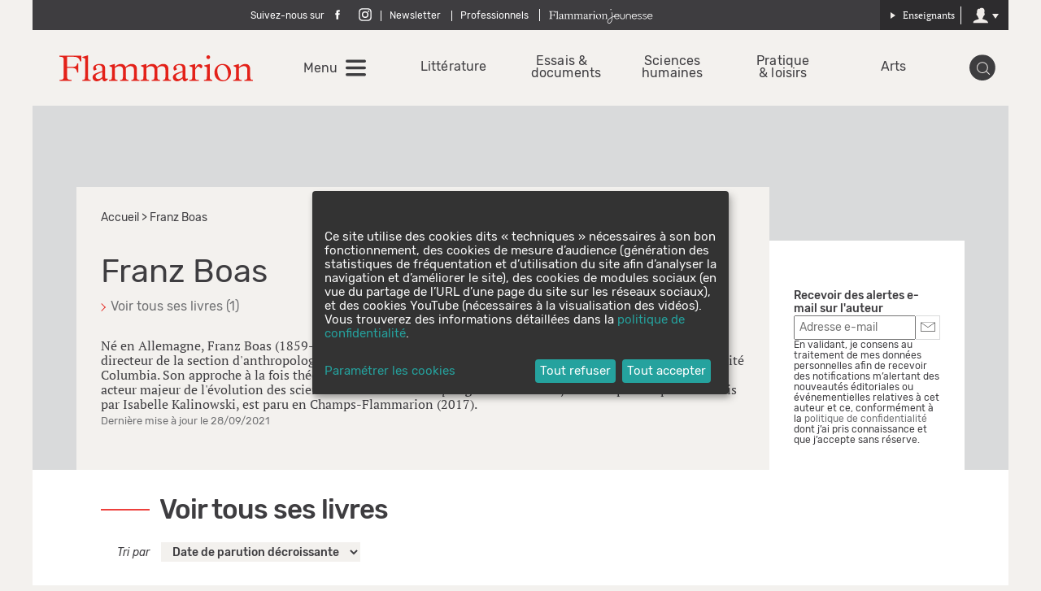

--- FILE ---
content_type: text/css
request_url: https://editions.flammarion.com/css/compiled/main.css?2.2.14
body_size: 33595
content:
@charset "UTF-8";
@font-face {
  font-family: "Rubik";
  src: url("/bundles/flammarionmultisite/fonts/rubik/rubik-regular.woff2") format("woff2"), url("/bundles/flammarionmultisite/fonts/rubik/rubik-regular.woff") format("woff");
  font-weight: 400;
  font-style: normal;
}

@font-face {
  font-family: "Rubik";
  src: url("/bundles/flammarionmultisite/fonts/rubik/rubik-italic.woff2") format("woff2"), url("/bundles/flammarionmultisite/fonts/rubik/rubik-italic.woff") format("woff");
  font-weight: 400;
  font-style: italic;
}

@font-face {
  font-family: "Rubik";
  src: url("/bundles/flammarionmultisite/fonts/rubik/rubik-medium.woff2") format("woff2"), url("/bundles/flammarionmultisite/fonts/rubik/rubik-medium.woff") format("woff");
  font-weight: 700;
  font-style: normal;
}

@font-face {
  font-family: "Rubik";
  src: url("/bundles/flammarionmultisite/fonts/rubik/rubik-mediumitalic.woff2") format("woff2"), url("/bundles/flammarionmultisite/fonts/rubik/rubik-mediumitalic.woff") format("woff");
  font-weight: 700;
  font-style: italic;
}

@font-face {
  font-family: "PT Serif";
  src: url("/bundles/flammarionmultisite/fonts/pt-serif/pt-serif-regular.woff2") format("woff2"), url("/bundles/flammarionmultisite/fonts/pt-serif/pt-serif-regular.woff") format("woff");
  font-weight: 400;
  font-style: normal;
}

@font-face {
  font-family: "PT Serif";
  src: url("/bundles/flammarionmultisite/fonts/pt-serif/pt-serif-italic.woff2") format("woff2"), url("/bundles/flammarionmultisite/fonts/pt-serif/pt-serif-italic.woff") format("woff");
  font-weight: 400;
  font-style: italic;
}

@font-face {
  font-family: "PT Serif";
  src: url("/bundles/flammarionmultisite/fonts/pt-serif/pt-serif-bold.woff2") format("woff2"), url("/bundles/flammarionmultisite/fonts/pt-serif/pt-serif-bold.woff") format("woff");
  font-weight: 700;
  font-style: normal;
}

@font-face {
  font-family: "PT Serif";
  src: url("/bundles/flammarionmultisite/fonts/pt-serif/pt-serif-bolditalic.woff2") format("woff2"), url("/bundles/flammarionmultisite/fonts/pt-serif/pt-serif-bolditalic.woff") format("woff");
  font-weight: 700;
  font-style: italic;
}

/*! normalize.css v4.2.0 | MIT License | github.com/necolas/normalize.css */
/**
 * 1. Change the default font family in all browsers (opinionated).
 * 2. Correct the line height in all browsers.
 * 3. Prevent adjustments of font size after orientation changes in IE and iOS.
 */
html {
  font-family: sans-serif;
  /* 1 */
  line-height: 1.15;
  /* 2 */
  -ms-text-size-adjust: 100%;
  /* 3 */
  -webkit-text-size-adjust: 100%;
  /* 3 */
}

/**
 * Remove the margin in all browsers (opinionated).
 */
body {
  margin: 0;
}

/* HTML5 display definitions
   ========================================================================== */
/**
 * Add the correct display in IE 9-.
 * 1. Add the correct display in Edge, IE, and Firefox.
 * 2. Add the correct display in IE.
 */
article,
aside,
details,
figcaption,
figure,
footer,
header,
main,
menu,
nav,
section,
summary {
  /* 1 */
  display: block;
}

/**
 * Add the correct display in IE 9-.
 */
audio,
canvas,
progress,
video {
  display: inline-block;
}

/**
 * Add the correct display in iOS 4-7.
 */
audio:not([controls]) {
  display: none;
  height: 0;
}

/**
 * Add the correct vertical alignment in Chrome, Firefox, and Opera.
 */
progress {
  vertical-align: baseline;
}

/**
 * Add the correct display in IE 10-.
 * 1. Add the correct display in IE.
 */
template,
[hidden] {
  display: none;
}

/* Links
   ========================================================================== */
/**
 * 1. Remove the gray background on active links in IE 10.
 * 2. Remove gaps in links underline in iOS 8+ and Safari 8+.
 */
a {
  background-color: transparent;
  /* 1 */
  -webkit-text-decoration-skip: objects;
  /* 2 */
}

/**
 * Remove the outline on focused links when they are also active or hovered
 * in all browsers (opinionated).
 */
a:active,
a:hover {
  outline-width: 0;
}

/* Text-level semantics
   ========================================================================== */
/**
 * 1. Remove the bottom border in Firefox 39-.
 * 2. Add the correct text decoration in Chrome, Edge, IE, Opera, and Safari.
 */
abbr[title] {
  border-bottom: none;
  /* 1 */
  text-decoration: underline;
  /* 2 */
  text-decoration: underline dotted;
  /* 2 */
}

/**
 * Prevent the duplicate application of `bolder` by the next rule in Safari 6.
 */
b,
strong {
  font-weight: inherit;
}

/**
 * Add the correct font weight in Chrome, Edge, and Safari.
 */
b,
strong {
  font-weight: bolder;
}

/**
 * Add the correct font style in Android 4.3-.
 */
dfn {
  font-style: italic;
}

/**
 * Correct the font size and margin on `h1` elements within `section` and
 * `article` contexts in Chrome, Firefox, and Safari.
 */
h1 {
  font-size: 2em;
  margin: 0.67em 0;
}

/**
 * Add the correct background and color in IE 9-.
 */
mark {
  background-color: #ff0;
  color: #000;
}

/**
 * Add the correct font size in all browsers.
 */
small {
  font-size: 80%;
}

/**
 * Prevent `sub` and `sup` elements from affecting the line height in
 * all browsers.
 */
sub,
sup {
  font-size: 75% !important;
  line-height: 0;
  position: relative;
  vertical-align: baseline;
}

sub {
  bottom: -0.25em;
}

sup {
  top: -0.5em;
}

/* Embedded content
   ========================================================================== */
/**
 * Remove the border on images inside links in IE 10-.
 */
img {
  border-style: none;
}

/**
 * Hide the overflow in IE.
 */
/* Grouping content
   ========================================================================== */
/**
 * 1. Correct the inheritance and scaling of font size in all browsers.
 * 2. Correct the odd `em` font sizing in all browsers.
 */
code,
kbd,
pre,
samp {
  font-family: monospace, monospace;
  /* 1 */
  font-size: 1em;
  /* 2 */
}

/**
 * Add the correct margin in IE 8.
 */
figure {
  margin: 1em 40px;
}

/**
 * 1. Add the correct box sizing in Firefox.
 * 2. Show the overflow in Edge and IE.
 */
hr {
  box-sizing: content-box;
  /* 1 */
  height: 0;
  /* 1 */
  overflow: visible;
  /* 2 */
}

/* Forms
   ========================================================================== */
/**
 * 1. Change font properties to `inherit` in all browsers (opinionated).
 * 2. Remove the margin in Firefox and Safari.
 */
button,
input,
optgroup,
select,
textarea {
  font: inherit;
  /* 1 */
  margin: 0;
  /* 2 */
}

/**
 * Restore the font weight unset by the previous rule.
 */
optgroup {
  font-weight: bold;
}

/**
 * Show the overflow in IE.
 * 1. Show the overflow in Edge.
 */
button,
input {
  /* 1 */
  overflow: visible;
}

/**
 * Remove the inheritance of text transform in Edge, Firefox, and IE.
 * 1. Remove the inheritance of text transform in Firefox.
 */
button,
select {
  /* 1 */
  text-transform: none;
}

/**
 * 1. Prevent a WebKit bug where (2) destroys native `audio` and `video`
 *    controls in Android 4.
 * 2. Correct the inability to style clickable types in iOS and Safari.
 */
button,
html [type="button"],
[type="reset"],
[type="submit"] {
  -webkit-appearance: button;
  /* 2 */
}

/**
 * Remove the inner border and padding in Firefox.
 */
button::-moz-focus-inner,
[type="button"]::-moz-focus-inner,
[type="reset"]::-moz-focus-inner,
[type="submit"]::-moz-focus-inner {
  border-style: none;
  padding: 0;
}

/**
 * Restore the focus styles unset by the previous rule.
 */
button:-moz-focusring,
[type="button"]:-moz-focusring,
[type="reset"]:-moz-focusring,
[type="submit"]:-moz-focusring {
  outline: 1px dotted ButtonText;
}

/**
 * Change the border, margin, and padding in all browsers (opinionated).
 */
fieldset {
  border: 1px solid #c0c0c0;
  margin: 0 2px;
  padding: 0.35em 0.625em 0.75em;
}

/**
 * 1. Correct the text wrapping in Edge and IE.
 * 2. Correct the color inheritance from `fieldset` elements in IE.
 * 3. Remove the padding so developers are not caught out when they zero out
 *    `fieldset` elements in all browsers.
 */
legend {
  box-sizing: border-box;
  /* 1 */
  color: inherit;
  /* 2 */
  display: table;
  /* 1 */
  max-width: 100%;
  /* 1 */
  padding: 0;
  /* 3 */
  white-space: normal;
  /* 1 */
}

/**
 * Remove the default vertical scrollbar in IE.
 */
textarea {
  overflow: auto;
}

/**
 * 1. Add the correct box sizing in IE 10-.
 * 2. Remove the padding in IE 10-.
 */
[type="checkbox"],
[type="radio"] {
  box-sizing: border-box;
  /* 1 */
  padding: 0;
  /* 2 */
}

/**
 * Correct the cursor style of increment and decrement buttons in Chrome.
 */
[type="number"]::-webkit-inner-spin-button,
[type="number"]::-webkit-outer-spin-button {
  height: auto;
}

/**
 * 1. Correct the odd appearance in Chrome and Safari.
 * 2. Correct the outline style in Safari.
 */
[type="search"] {
  -webkit-appearance: textfield;
  /* 1 */
  outline-offset: -2px;
  /* 2 */
}

/**
 * Remove the inner padding and cancel buttons in Chrome and Safari on OS X.
 */
[type="search"]::-webkit-search-cancel-button,
[type="search"]::-webkit-search-decoration {
  -webkit-appearance: none;
}

/**
 * Correct the text style of placeholders in Chrome, Edge, and Safari.
 */
::-webkit-input-placeholder {
  color: inherit;
  opacity: 0.54;
}

/**
 * 1. Correct the inability to style clickable types in iOS and Safari.
 * 2. Change font properties to `inherit` in Safari.
 */
::-webkit-file-upload-button {
  -webkit-appearance: button;
  /* 1 */
  font: inherit;
  /* 2 */
}

*, :before, :after {
  box-sizing: border-box;
}

h1, h2, h3, h4, h5, h6 {
  margin: 0;
  font-weight: inherit;
}

p, ul, ol, figure {
  margin: 0;
}

ul, ol {
  list-style: none;
  padding-left: 0;
}

/*
a {
    color: inherit;
    text-decoration: none;
    &:hover, &:focus {
        text-decoration: underline;
    }
}
*/
button {
  padding: 0;
  border: none;
  background: none;
}

fieldset {
  margin: 0;
  border: 0;
  padding: 0;
}

img, iframe {
  max-width: 100%;
}

::-ms-clear {
  display: none;
}

html {
  font-size: 125%;
}

body {
  font-family: "Rubik", sans-serif;
  font-size: 0.8rem;
  color: #3e3d40;
  background-color: #f3f1ee;
  margin: auto;
  max-width: 1200px;
}

svg {
  overflow: visible !important;
}

.icon {
  width: 1em;
  height: 1em;
  /* Nice visual alignment for icons alongside text */
  vertical-align: -0.15em;
  /* Default path fill = value of the color property */
  fill: currentColor;
}

.icon--16 {
  /* Allows sizing by changing the icon’s font-size */
  width: 1em;
  height: 1em;
}

.icon--24 {
  /* Allows sizing by changing the icon’s font-size */
  width: 1.5em;
  height: 1.5em;
}

.icon--32 {
  /* Allows sizing by changing the icon’s font-size */
  width: 2em;
  height: 2em;
}

.icon--48 {
  /* Allows sizing by changing the icon’s font-size */
  width: 3em;
  height: 3em;
}

.icon--64 {
  /* Allows sizing by changing the icon’s font-size */
  width: 4em;
  height: 4em;
}

.icon--rotate {
  -webkit-transform: rotate(180deg);
          transform: rotate(180deg);
}

.icon--plus {
  stroke: #e32119;
  stroke-width: .7;
}

.icon--ebooks {
  stroke: #e32119;
  stroke-width: .25;
}

/*!
 * animate.css -http://daneden.me/animate
 * Version - 3.5.1
 * Licensed under the MIT license - http://opensource.org/licenses/MIT
 *
 * Copyright (c) 2016 Daniel Eden
 */
.animated {
  -webkit-animation-duration: 1s;
  animation-duration: 1s;
  -webkit-animation-fill-mode: both;
  animation-fill-mode: both;
}

.animated.infinite {
  -webkit-animation-iteration-count: infinite;
  animation-iteration-count: infinite;
}

.animated.hinge {
  -webkit-animation-duration: 2s;
  animation-duration: 2s;
}

.animated.flipOutX,
.animated.flipOutY,
.animated.bounceIn,
.animated.bounceOut {
  -webkit-animation-duration: .75s;
  animation-duration: .75s;
}

@-webkit-keyframes bounce {
  from, 20%, 53%, 80%, to {
    -webkit-animation-timing-function: cubic-bezier(0.215, 0.61, 0.355, 1);
    animation-timing-function: cubic-bezier(0.215, 0.61, 0.355, 1);
    -webkit-transform: translate3d(0, 0, 0);
    transform: translate3d(0, 0, 0);
  }
  40%, 43% {
    -webkit-animation-timing-function: cubic-bezier(0.755, 0.05, 0.855, 0.06);
    animation-timing-function: cubic-bezier(0.755, 0.05, 0.855, 0.06);
    -webkit-transform: translate3d(0, -30px, 0);
    transform: translate3d(0, -30px, 0);
  }
  70% {
    -webkit-animation-timing-function: cubic-bezier(0.755, 0.05, 0.855, 0.06);
    animation-timing-function: cubic-bezier(0.755, 0.05, 0.855, 0.06);
    -webkit-transform: translate3d(0, -15px, 0);
    transform: translate3d(0, -15px, 0);
  }
  90% {
    -webkit-transform: translate3d(0, -4px, 0);
    transform: translate3d(0, -4px, 0);
  }
}

@keyframes bounce {
  from, 20%, 53%, 80%, to {
    -webkit-animation-timing-function: cubic-bezier(0.215, 0.61, 0.355, 1);
    animation-timing-function: cubic-bezier(0.215, 0.61, 0.355, 1);
    -webkit-transform: translate3d(0, 0, 0);
    transform: translate3d(0, 0, 0);
  }
  40%, 43% {
    -webkit-animation-timing-function: cubic-bezier(0.755, 0.05, 0.855, 0.06);
    animation-timing-function: cubic-bezier(0.755, 0.05, 0.855, 0.06);
    -webkit-transform: translate3d(0, -30px, 0);
    transform: translate3d(0, -30px, 0);
  }
  70% {
    -webkit-animation-timing-function: cubic-bezier(0.755, 0.05, 0.855, 0.06);
    animation-timing-function: cubic-bezier(0.755, 0.05, 0.855, 0.06);
    -webkit-transform: translate3d(0, -15px, 0);
    transform: translate3d(0, -15px, 0);
  }
  90% {
    -webkit-transform: translate3d(0, -4px, 0);
    transform: translate3d(0, -4px, 0);
  }
}

.bounce {
  -webkit-animation-name: bounce;
  animation-name: bounce;
  -webkit-transform-origin: center bottom;
  transform-origin: center bottom;
}

@-webkit-keyframes flash {
  from, 50%, to {
    opacity: 1;
  }
  25%, 75% {
    opacity: 0;
  }
}

@keyframes flash {
  from, 50%, to {
    opacity: 1;
  }
  25%, 75% {
    opacity: 0;
  }
}

.flash {
  -webkit-animation-name: flash;
  animation-name: flash;
}

/* originally authored by Nick Pettit - https://github.com/nickpettit/glide */
@-webkit-keyframes pulse {
  from {
    -webkit-transform: scale3d(1, 1, 1);
    transform: scale3d(1, 1, 1);
  }
  50% {
    -webkit-transform: scale3d(1.05, 1.05, 1.05);
    transform: scale3d(1.05, 1.05, 1.05);
  }
  to {
    -webkit-transform: scale3d(1, 1, 1);
    transform: scale3d(1, 1, 1);
  }
}

@keyframes pulse {
  from {
    -webkit-transform: scale3d(1, 1, 1);
    transform: scale3d(1, 1, 1);
  }
  50% {
    -webkit-transform: scale3d(1.05, 1.05, 1.05);
    transform: scale3d(1.05, 1.05, 1.05);
  }
  to {
    -webkit-transform: scale3d(1, 1, 1);
    transform: scale3d(1, 1, 1);
  }
}

.pulse {
  -webkit-animation-name: pulse;
  animation-name: pulse;
}

@-webkit-keyframes rubberBand {
  from {
    -webkit-transform: scale3d(1, 1, 1);
    transform: scale3d(1, 1, 1);
  }
  30% {
    -webkit-transform: scale3d(1.25, 0.75, 1);
    transform: scale3d(1.25, 0.75, 1);
  }
  40% {
    -webkit-transform: scale3d(0.75, 1.25, 1);
    transform: scale3d(0.75, 1.25, 1);
  }
  50% {
    -webkit-transform: scale3d(1.15, 0.85, 1);
    transform: scale3d(1.15, 0.85, 1);
  }
  65% {
    -webkit-transform: scale3d(0.95, 1.05, 1);
    transform: scale3d(0.95, 1.05, 1);
  }
  75% {
    -webkit-transform: scale3d(1.05, 0.95, 1);
    transform: scale3d(1.05, 0.95, 1);
  }
  to {
    -webkit-transform: scale3d(1, 1, 1);
    transform: scale3d(1, 1, 1);
  }
}

@keyframes rubberBand {
  from {
    -webkit-transform: scale3d(1, 1, 1);
    transform: scale3d(1, 1, 1);
  }
  30% {
    -webkit-transform: scale3d(1.25, 0.75, 1);
    transform: scale3d(1.25, 0.75, 1);
  }
  40% {
    -webkit-transform: scale3d(0.75, 1.25, 1);
    transform: scale3d(0.75, 1.25, 1);
  }
  50% {
    -webkit-transform: scale3d(1.15, 0.85, 1);
    transform: scale3d(1.15, 0.85, 1);
  }
  65% {
    -webkit-transform: scale3d(0.95, 1.05, 1);
    transform: scale3d(0.95, 1.05, 1);
  }
  75% {
    -webkit-transform: scale3d(1.05, 0.95, 1);
    transform: scale3d(1.05, 0.95, 1);
  }
  to {
    -webkit-transform: scale3d(1, 1, 1);
    transform: scale3d(1, 1, 1);
  }
}

.rubberBand {
  -webkit-animation-name: rubberBand;
  animation-name: rubberBand;
}

@-webkit-keyframes shake {
  from, to {
    -webkit-transform: translate3d(0, 0, 0);
    transform: translate3d(0, 0, 0);
  }
  10%, 30%, 50%, 70%, 90% {
    -webkit-transform: translate3d(-10px, 0, 0);
    transform: translate3d(-10px, 0, 0);
  }
  20%, 40%, 60%, 80% {
    -webkit-transform: translate3d(10px, 0, 0);
    transform: translate3d(10px, 0, 0);
  }
}

@keyframes shake {
  from, to {
    -webkit-transform: translate3d(0, 0, 0);
    transform: translate3d(0, 0, 0);
  }
  10%, 30%, 50%, 70%, 90% {
    -webkit-transform: translate3d(-10px, 0, 0);
    transform: translate3d(-10px, 0, 0);
  }
  20%, 40%, 60%, 80% {
    -webkit-transform: translate3d(10px, 0, 0);
    transform: translate3d(10px, 0, 0);
  }
}

.shake {
  -webkit-animation-name: shake;
  animation-name: shake;
}

@-webkit-keyframes headShake {
  0% {
    -webkit-transform: translateX(0);
    transform: translateX(0);
  }
  6.5% {
    -webkit-transform: translateX(-6px) rotateY(-9deg);
    transform: translateX(-6px) rotateY(-9deg);
  }
  18.5% {
    -webkit-transform: translateX(5px) rotateY(7deg);
    transform: translateX(5px) rotateY(7deg);
  }
  31.5% {
    -webkit-transform: translateX(-3px) rotateY(-5deg);
    transform: translateX(-3px) rotateY(-5deg);
  }
  43.5% {
    -webkit-transform: translateX(2px) rotateY(3deg);
    transform: translateX(2px) rotateY(3deg);
  }
  50% {
    -webkit-transform: translateX(0);
    transform: translateX(0);
  }
}

@keyframes headShake {
  0% {
    -webkit-transform: translateX(0);
    transform: translateX(0);
  }
  6.5% {
    -webkit-transform: translateX(-6px) rotateY(-9deg);
    transform: translateX(-6px) rotateY(-9deg);
  }
  18.5% {
    -webkit-transform: translateX(5px) rotateY(7deg);
    transform: translateX(5px) rotateY(7deg);
  }
  31.5% {
    -webkit-transform: translateX(-3px) rotateY(-5deg);
    transform: translateX(-3px) rotateY(-5deg);
  }
  43.5% {
    -webkit-transform: translateX(2px) rotateY(3deg);
    transform: translateX(2px) rotateY(3deg);
  }
  50% {
    -webkit-transform: translateX(0);
    transform: translateX(0);
  }
}

.headShake {
  -webkit-animation-timing-function: ease-in-out;
  animation-timing-function: ease-in-out;
  -webkit-animation-name: headShake;
  animation-name: headShake;
}

@-webkit-keyframes swing {
  20% {
    -webkit-transform: rotate3d(0, 0, 1, 15deg);
    transform: rotate3d(0, 0, 1, 15deg);
  }
  40% {
    -webkit-transform: rotate3d(0, 0, 1, -10deg);
    transform: rotate3d(0, 0, 1, -10deg);
  }
  60% {
    -webkit-transform: rotate3d(0, 0, 1, 5deg);
    transform: rotate3d(0, 0, 1, 5deg);
  }
  80% {
    -webkit-transform: rotate3d(0, 0, 1, -5deg);
    transform: rotate3d(0, 0, 1, -5deg);
  }
  to {
    -webkit-transform: rotate3d(0, 0, 1, 0deg);
    transform: rotate3d(0, 0, 1, 0deg);
  }
}

@keyframes swing {
  20% {
    -webkit-transform: rotate3d(0, 0, 1, 15deg);
    transform: rotate3d(0, 0, 1, 15deg);
  }
  40% {
    -webkit-transform: rotate3d(0, 0, 1, -10deg);
    transform: rotate3d(0, 0, 1, -10deg);
  }
  60% {
    -webkit-transform: rotate3d(0, 0, 1, 5deg);
    transform: rotate3d(0, 0, 1, 5deg);
  }
  80% {
    -webkit-transform: rotate3d(0, 0, 1, -5deg);
    transform: rotate3d(0, 0, 1, -5deg);
  }
  to {
    -webkit-transform: rotate3d(0, 0, 1, 0deg);
    transform: rotate3d(0, 0, 1, 0deg);
  }
}

.swing {
  -webkit-transform-origin: top center;
  transform-origin: top center;
  -webkit-animation-name: swing;
  animation-name: swing;
}

@-webkit-keyframes tada {
  from {
    -webkit-transform: scale3d(1, 1, 1);
    transform: scale3d(1, 1, 1);
  }
  10%, 20% {
    -webkit-transform: scale3d(0.9, 0.9, 0.9) rotate3d(0, 0, 1, -3deg);
    transform: scale3d(0.9, 0.9, 0.9) rotate3d(0, 0, 1, -3deg);
  }
  30%, 50%, 70%, 90% {
    -webkit-transform: scale3d(1.1, 1.1, 1.1) rotate3d(0, 0, 1, 3deg);
    transform: scale3d(1.1, 1.1, 1.1) rotate3d(0, 0, 1, 3deg);
  }
  40%, 60%, 80% {
    -webkit-transform: scale3d(1.1, 1.1, 1.1) rotate3d(0, 0, 1, -3deg);
    transform: scale3d(1.1, 1.1, 1.1) rotate3d(0, 0, 1, -3deg);
  }
  to {
    -webkit-transform: scale3d(1, 1, 1);
    transform: scale3d(1, 1, 1);
  }
}

@keyframes tada {
  from {
    -webkit-transform: scale3d(1, 1, 1);
    transform: scale3d(1, 1, 1);
  }
  10%, 20% {
    -webkit-transform: scale3d(0.9, 0.9, 0.9) rotate3d(0, 0, 1, -3deg);
    transform: scale3d(0.9, 0.9, 0.9) rotate3d(0, 0, 1, -3deg);
  }
  30%, 50%, 70%, 90% {
    -webkit-transform: scale3d(1.1, 1.1, 1.1) rotate3d(0, 0, 1, 3deg);
    transform: scale3d(1.1, 1.1, 1.1) rotate3d(0, 0, 1, 3deg);
  }
  40%, 60%, 80% {
    -webkit-transform: scale3d(1.1, 1.1, 1.1) rotate3d(0, 0, 1, -3deg);
    transform: scale3d(1.1, 1.1, 1.1) rotate3d(0, 0, 1, -3deg);
  }
  to {
    -webkit-transform: scale3d(1, 1, 1);
    transform: scale3d(1, 1, 1);
  }
}

.tada {
  -webkit-animation-name: tada;
  animation-name: tada;
}

/* originally authored by Nick Pettit - https://github.com/nickpettit/glide */
@-webkit-keyframes wobble {
  from {
    -webkit-transform: none;
    transform: none;
  }
  15% {
    -webkit-transform: translate3d(-25%, 0, 0) rotate3d(0, 0, 1, -5deg);
    transform: translate3d(-25%, 0, 0) rotate3d(0, 0, 1, -5deg);
  }
  30% {
    -webkit-transform: translate3d(20%, 0, 0) rotate3d(0, 0, 1, 3deg);
    transform: translate3d(20%, 0, 0) rotate3d(0, 0, 1, 3deg);
  }
  45% {
    -webkit-transform: translate3d(-15%, 0, 0) rotate3d(0, 0, 1, -3deg);
    transform: translate3d(-15%, 0, 0) rotate3d(0, 0, 1, -3deg);
  }
  60% {
    -webkit-transform: translate3d(10%, 0, 0) rotate3d(0, 0, 1, 2deg);
    transform: translate3d(10%, 0, 0) rotate3d(0, 0, 1, 2deg);
  }
  75% {
    -webkit-transform: translate3d(-5%, 0, 0) rotate3d(0, 0, 1, -1deg);
    transform: translate3d(-5%, 0, 0) rotate3d(0, 0, 1, -1deg);
  }
  to {
    -webkit-transform: none;
    transform: none;
  }
}

@keyframes wobble {
  from {
    -webkit-transform: none;
    transform: none;
  }
  15% {
    -webkit-transform: translate3d(-25%, 0, 0) rotate3d(0, 0, 1, -5deg);
    transform: translate3d(-25%, 0, 0) rotate3d(0, 0, 1, -5deg);
  }
  30% {
    -webkit-transform: translate3d(20%, 0, 0) rotate3d(0, 0, 1, 3deg);
    transform: translate3d(20%, 0, 0) rotate3d(0, 0, 1, 3deg);
  }
  45% {
    -webkit-transform: translate3d(-15%, 0, 0) rotate3d(0, 0, 1, -3deg);
    transform: translate3d(-15%, 0, 0) rotate3d(0, 0, 1, -3deg);
  }
  60% {
    -webkit-transform: translate3d(10%, 0, 0) rotate3d(0, 0, 1, 2deg);
    transform: translate3d(10%, 0, 0) rotate3d(0, 0, 1, 2deg);
  }
  75% {
    -webkit-transform: translate3d(-5%, 0, 0) rotate3d(0, 0, 1, -1deg);
    transform: translate3d(-5%, 0, 0) rotate3d(0, 0, 1, -1deg);
  }
  to {
    -webkit-transform: none;
    transform: none;
  }
}

.wobble {
  -webkit-animation-name: wobble;
  animation-name: wobble;
}

@-webkit-keyframes jello {
  from, 11.1%, to {
    -webkit-transform: none;
    transform: none;
  }
  22.2% {
    -webkit-transform: skewX(-12.5deg) skewY(-12.5deg);
    transform: skewX(-12.5deg) skewY(-12.5deg);
  }
  33.3% {
    -webkit-transform: skewX(6.25deg) skewY(6.25deg);
    transform: skewX(6.25deg) skewY(6.25deg);
  }
  44.4% {
    -webkit-transform: skewX(-3.125deg) skewY(-3.125deg);
    transform: skewX(-3.125deg) skewY(-3.125deg);
  }
  55.5% {
    -webkit-transform: skewX(1.5625deg) skewY(1.5625deg);
    transform: skewX(1.5625deg) skewY(1.5625deg);
  }
  66.6% {
    -webkit-transform: skewX(-0.78125deg) skewY(-0.78125deg);
    transform: skewX(-0.78125deg) skewY(-0.78125deg);
  }
  77.7% {
    -webkit-transform: skewX(0.39062deg) skewY(0.39062deg);
    transform: skewX(0.39062deg) skewY(0.39062deg);
  }
  88.8% {
    -webkit-transform: skewX(-0.19531deg) skewY(-0.19531deg);
    transform: skewX(-0.19531deg) skewY(-0.19531deg);
  }
}

@keyframes jello {
  from, 11.1%, to {
    -webkit-transform: none;
    transform: none;
  }
  22.2% {
    -webkit-transform: skewX(-12.5deg) skewY(-12.5deg);
    transform: skewX(-12.5deg) skewY(-12.5deg);
  }
  33.3% {
    -webkit-transform: skewX(6.25deg) skewY(6.25deg);
    transform: skewX(6.25deg) skewY(6.25deg);
  }
  44.4% {
    -webkit-transform: skewX(-3.125deg) skewY(-3.125deg);
    transform: skewX(-3.125deg) skewY(-3.125deg);
  }
  55.5% {
    -webkit-transform: skewX(1.5625deg) skewY(1.5625deg);
    transform: skewX(1.5625deg) skewY(1.5625deg);
  }
  66.6% {
    -webkit-transform: skewX(-0.78125deg) skewY(-0.78125deg);
    transform: skewX(-0.78125deg) skewY(-0.78125deg);
  }
  77.7% {
    -webkit-transform: skewX(0.39062deg) skewY(0.39062deg);
    transform: skewX(0.39062deg) skewY(0.39062deg);
  }
  88.8% {
    -webkit-transform: skewX(-0.19531deg) skewY(-0.19531deg);
    transform: skewX(-0.19531deg) skewY(-0.19531deg);
  }
}

.jello {
  -webkit-animation-name: jello;
  animation-name: jello;
  -webkit-transform-origin: center;
  transform-origin: center;
}

@-webkit-keyframes bounceIn {
  from, 20%, 40%, 60%, 80%, to {
    -webkit-animation-timing-function: cubic-bezier(0.215, 0.61, 0.355, 1);
    animation-timing-function: cubic-bezier(0.215, 0.61, 0.355, 1);
  }
  0% {
    opacity: 0;
    -webkit-transform: scale3d(0.3, 0.3, 0.3);
    transform: scale3d(0.3, 0.3, 0.3);
  }
  20% {
    -webkit-transform: scale3d(1.1, 1.1, 1.1);
    transform: scale3d(1.1, 1.1, 1.1);
  }
  40% {
    -webkit-transform: scale3d(0.9, 0.9, 0.9);
    transform: scale3d(0.9, 0.9, 0.9);
  }
  60% {
    opacity: 1;
    -webkit-transform: scale3d(1.03, 1.03, 1.03);
    transform: scale3d(1.03, 1.03, 1.03);
  }
  80% {
    -webkit-transform: scale3d(0.97, 0.97, 0.97);
    transform: scale3d(0.97, 0.97, 0.97);
  }
  to {
    opacity: 1;
    -webkit-transform: scale3d(1, 1, 1);
    transform: scale3d(1, 1, 1);
  }
}

@keyframes bounceIn {
  from, 20%, 40%, 60%, 80%, to {
    -webkit-animation-timing-function: cubic-bezier(0.215, 0.61, 0.355, 1);
    animation-timing-function: cubic-bezier(0.215, 0.61, 0.355, 1);
  }
  0% {
    opacity: 0;
    -webkit-transform: scale3d(0.3, 0.3, 0.3);
    transform: scale3d(0.3, 0.3, 0.3);
  }
  20% {
    -webkit-transform: scale3d(1.1, 1.1, 1.1);
    transform: scale3d(1.1, 1.1, 1.1);
  }
  40% {
    -webkit-transform: scale3d(0.9, 0.9, 0.9);
    transform: scale3d(0.9, 0.9, 0.9);
  }
  60% {
    opacity: 1;
    -webkit-transform: scale3d(1.03, 1.03, 1.03);
    transform: scale3d(1.03, 1.03, 1.03);
  }
  80% {
    -webkit-transform: scale3d(0.97, 0.97, 0.97);
    transform: scale3d(0.97, 0.97, 0.97);
  }
  to {
    opacity: 1;
    -webkit-transform: scale3d(1, 1, 1);
    transform: scale3d(1, 1, 1);
  }
}

.bounceIn {
  -webkit-animation-name: bounceIn;
  animation-name: bounceIn;
}

@-webkit-keyframes bounceInDown {
  from, 60%, 75%, 90%, to {
    -webkit-animation-timing-function: cubic-bezier(0.215, 0.61, 0.355, 1);
    animation-timing-function: cubic-bezier(0.215, 0.61, 0.355, 1);
  }
  0% {
    opacity: 0;
    -webkit-transform: translate3d(0, -3000px, 0);
    transform: translate3d(0, -3000px, 0);
  }
  60% {
    opacity: 1;
    -webkit-transform: translate3d(0, 25px, 0);
    transform: translate3d(0, 25px, 0);
  }
  75% {
    -webkit-transform: translate3d(0, -10px, 0);
    transform: translate3d(0, -10px, 0);
  }
  90% {
    -webkit-transform: translate3d(0, 5px, 0);
    transform: translate3d(0, 5px, 0);
  }
  to {
    -webkit-transform: none;
    transform: none;
  }
}

@keyframes bounceInDown {
  from, 60%, 75%, 90%, to {
    -webkit-animation-timing-function: cubic-bezier(0.215, 0.61, 0.355, 1);
    animation-timing-function: cubic-bezier(0.215, 0.61, 0.355, 1);
  }
  0% {
    opacity: 0;
    -webkit-transform: translate3d(0, -3000px, 0);
    transform: translate3d(0, -3000px, 0);
  }
  60% {
    opacity: 1;
    -webkit-transform: translate3d(0, 25px, 0);
    transform: translate3d(0, 25px, 0);
  }
  75% {
    -webkit-transform: translate3d(0, -10px, 0);
    transform: translate3d(0, -10px, 0);
  }
  90% {
    -webkit-transform: translate3d(0, 5px, 0);
    transform: translate3d(0, 5px, 0);
  }
  to {
    -webkit-transform: none;
    transform: none;
  }
}

.bounceInDown {
  -webkit-animation-name: bounceInDown;
  animation-name: bounceInDown;
}

@-webkit-keyframes bounceInLeft {
  from, 60%, 75%, 90%, to {
    -webkit-animation-timing-function: cubic-bezier(0.215, 0.61, 0.355, 1);
    animation-timing-function: cubic-bezier(0.215, 0.61, 0.355, 1);
  }
  0% {
    opacity: 0;
    -webkit-transform: translate3d(-3000px, 0, 0);
    transform: translate3d(-3000px, 0, 0);
  }
  60% {
    opacity: 1;
    -webkit-transform: translate3d(25px, 0, 0);
    transform: translate3d(25px, 0, 0);
  }
  75% {
    -webkit-transform: translate3d(-10px, 0, 0);
    transform: translate3d(-10px, 0, 0);
  }
  90% {
    -webkit-transform: translate3d(5px, 0, 0);
    transform: translate3d(5px, 0, 0);
  }
  to {
    -webkit-transform: none;
    transform: none;
  }
}

@keyframes bounceInLeft {
  from, 60%, 75%, 90%, to {
    -webkit-animation-timing-function: cubic-bezier(0.215, 0.61, 0.355, 1);
    animation-timing-function: cubic-bezier(0.215, 0.61, 0.355, 1);
  }
  0% {
    opacity: 0;
    -webkit-transform: translate3d(-3000px, 0, 0);
    transform: translate3d(-3000px, 0, 0);
  }
  60% {
    opacity: 1;
    -webkit-transform: translate3d(25px, 0, 0);
    transform: translate3d(25px, 0, 0);
  }
  75% {
    -webkit-transform: translate3d(-10px, 0, 0);
    transform: translate3d(-10px, 0, 0);
  }
  90% {
    -webkit-transform: translate3d(5px, 0, 0);
    transform: translate3d(5px, 0, 0);
  }
  to {
    -webkit-transform: none;
    transform: none;
  }
}

.bounceInLeft {
  -webkit-animation-name: bounceInLeft;
  animation-name: bounceInLeft;
}

@-webkit-keyframes bounceInRight {
  from, 60%, 75%, 90%, to {
    -webkit-animation-timing-function: cubic-bezier(0.215, 0.61, 0.355, 1);
    animation-timing-function: cubic-bezier(0.215, 0.61, 0.355, 1);
  }
  from {
    opacity: 0;
    -webkit-transform: translate3d(3000px, 0, 0);
    transform: translate3d(3000px, 0, 0);
  }
  60% {
    opacity: 1;
    -webkit-transform: translate3d(-25px, 0, 0);
    transform: translate3d(-25px, 0, 0);
  }
  75% {
    -webkit-transform: translate3d(10px, 0, 0);
    transform: translate3d(10px, 0, 0);
  }
  90% {
    -webkit-transform: translate3d(-5px, 0, 0);
    transform: translate3d(-5px, 0, 0);
  }
  to {
    -webkit-transform: none;
    transform: none;
  }
}

@keyframes bounceInRight {
  from, 60%, 75%, 90%, to {
    -webkit-animation-timing-function: cubic-bezier(0.215, 0.61, 0.355, 1);
    animation-timing-function: cubic-bezier(0.215, 0.61, 0.355, 1);
  }
  from {
    opacity: 0;
    -webkit-transform: translate3d(3000px, 0, 0);
    transform: translate3d(3000px, 0, 0);
  }
  60% {
    opacity: 1;
    -webkit-transform: translate3d(-25px, 0, 0);
    transform: translate3d(-25px, 0, 0);
  }
  75% {
    -webkit-transform: translate3d(10px, 0, 0);
    transform: translate3d(10px, 0, 0);
  }
  90% {
    -webkit-transform: translate3d(-5px, 0, 0);
    transform: translate3d(-5px, 0, 0);
  }
  to {
    -webkit-transform: none;
    transform: none;
  }
}

.bounceInRight {
  -webkit-animation-name: bounceInRight;
  animation-name: bounceInRight;
}

@-webkit-keyframes bounceInUp {
  from, 60%, 75%, 90%, to {
    -webkit-animation-timing-function: cubic-bezier(0.215, 0.61, 0.355, 1);
    animation-timing-function: cubic-bezier(0.215, 0.61, 0.355, 1);
  }
  from {
    opacity: 0;
    -webkit-transform: translate3d(0, 3000px, 0);
    transform: translate3d(0, 3000px, 0);
  }
  60% {
    opacity: 1;
    -webkit-transform: translate3d(0, -20px, 0);
    transform: translate3d(0, -20px, 0);
  }
  75% {
    -webkit-transform: translate3d(0, 10px, 0);
    transform: translate3d(0, 10px, 0);
  }
  90% {
    -webkit-transform: translate3d(0, -5px, 0);
    transform: translate3d(0, -5px, 0);
  }
  to {
    -webkit-transform: translate3d(0, 0, 0);
    transform: translate3d(0, 0, 0);
  }
}

@keyframes bounceInUp {
  from, 60%, 75%, 90%, to {
    -webkit-animation-timing-function: cubic-bezier(0.215, 0.61, 0.355, 1);
    animation-timing-function: cubic-bezier(0.215, 0.61, 0.355, 1);
  }
  from {
    opacity: 0;
    -webkit-transform: translate3d(0, 3000px, 0);
    transform: translate3d(0, 3000px, 0);
  }
  60% {
    opacity: 1;
    -webkit-transform: translate3d(0, -20px, 0);
    transform: translate3d(0, -20px, 0);
  }
  75% {
    -webkit-transform: translate3d(0, 10px, 0);
    transform: translate3d(0, 10px, 0);
  }
  90% {
    -webkit-transform: translate3d(0, -5px, 0);
    transform: translate3d(0, -5px, 0);
  }
  to {
    -webkit-transform: translate3d(0, 0, 0);
    transform: translate3d(0, 0, 0);
  }
}

.bounceInUp {
  -webkit-animation-name: bounceInUp;
  animation-name: bounceInUp;
}

@-webkit-keyframes bounceOut {
  20% {
    -webkit-transform: scale3d(0.9, 0.9, 0.9);
    transform: scale3d(0.9, 0.9, 0.9);
  }
  50%, 55% {
    opacity: 1;
    -webkit-transform: scale3d(1.1, 1.1, 1.1);
    transform: scale3d(1.1, 1.1, 1.1);
  }
  to {
    opacity: 0;
    -webkit-transform: scale3d(0.3, 0.3, 0.3);
    transform: scale3d(0.3, 0.3, 0.3);
  }
}

@keyframes bounceOut {
  20% {
    -webkit-transform: scale3d(0.9, 0.9, 0.9);
    transform: scale3d(0.9, 0.9, 0.9);
  }
  50%, 55% {
    opacity: 1;
    -webkit-transform: scale3d(1.1, 1.1, 1.1);
    transform: scale3d(1.1, 1.1, 1.1);
  }
  to {
    opacity: 0;
    -webkit-transform: scale3d(0.3, 0.3, 0.3);
    transform: scale3d(0.3, 0.3, 0.3);
  }
}

.bounceOut {
  -webkit-animation-name: bounceOut;
  animation-name: bounceOut;
}

@-webkit-keyframes bounceOutDown {
  20% {
    -webkit-transform: translate3d(0, 10px, 0);
    transform: translate3d(0, 10px, 0);
  }
  40%, 45% {
    opacity: 1;
    -webkit-transform: translate3d(0, -20px, 0);
    transform: translate3d(0, -20px, 0);
  }
  to {
    opacity: 0;
    -webkit-transform: translate3d(0, 2000px, 0);
    transform: translate3d(0, 2000px, 0);
  }
}

@keyframes bounceOutDown {
  20% {
    -webkit-transform: translate3d(0, 10px, 0);
    transform: translate3d(0, 10px, 0);
  }
  40%, 45% {
    opacity: 1;
    -webkit-transform: translate3d(0, -20px, 0);
    transform: translate3d(0, -20px, 0);
  }
  to {
    opacity: 0;
    -webkit-transform: translate3d(0, 2000px, 0);
    transform: translate3d(0, 2000px, 0);
  }
}

.bounceOutDown {
  -webkit-animation-name: bounceOutDown;
  animation-name: bounceOutDown;
}

@-webkit-keyframes bounceOutLeft {
  20% {
    opacity: 1;
    -webkit-transform: translate3d(20px, 0, 0);
    transform: translate3d(20px, 0, 0);
  }
  to {
    opacity: 0;
    -webkit-transform: translate3d(-2000px, 0, 0);
    transform: translate3d(-2000px, 0, 0);
  }
}

@keyframes bounceOutLeft {
  20% {
    opacity: 1;
    -webkit-transform: translate3d(20px, 0, 0);
    transform: translate3d(20px, 0, 0);
  }
  to {
    opacity: 0;
    -webkit-transform: translate3d(-2000px, 0, 0);
    transform: translate3d(-2000px, 0, 0);
  }
}

.bounceOutLeft {
  -webkit-animation-name: bounceOutLeft;
  animation-name: bounceOutLeft;
}

@-webkit-keyframes bounceOutRight {
  20% {
    opacity: 1;
    -webkit-transform: translate3d(-20px, 0, 0);
    transform: translate3d(-20px, 0, 0);
  }
  to {
    opacity: 0;
    -webkit-transform: translate3d(2000px, 0, 0);
    transform: translate3d(2000px, 0, 0);
  }
}

@keyframes bounceOutRight {
  20% {
    opacity: 1;
    -webkit-transform: translate3d(-20px, 0, 0);
    transform: translate3d(-20px, 0, 0);
  }
  to {
    opacity: 0;
    -webkit-transform: translate3d(2000px, 0, 0);
    transform: translate3d(2000px, 0, 0);
  }
}

.bounceOutRight {
  -webkit-animation-name: bounceOutRight;
  animation-name: bounceOutRight;
}

@-webkit-keyframes bounceOutUp {
  20% {
    -webkit-transform: translate3d(0, -10px, 0);
    transform: translate3d(0, -10px, 0);
  }
  40%, 45% {
    opacity: 1;
    -webkit-transform: translate3d(0, 20px, 0);
    transform: translate3d(0, 20px, 0);
  }
  to {
    opacity: 0;
    -webkit-transform: translate3d(0, -2000px, 0);
    transform: translate3d(0, -2000px, 0);
  }
}

@keyframes bounceOutUp {
  20% {
    -webkit-transform: translate3d(0, -10px, 0);
    transform: translate3d(0, -10px, 0);
  }
  40%, 45% {
    opacity: 1;
    -webkit-transform: translate3d(0, 20px, 0);
    transform: translate3d(0, 20px, 0);
  }
  to {
    opacity: 0;
    -webkit-transform: translate3d(0, -2000px, 0);
    transform: translate3d(0, -2000px, 0);
  }
}

.bounceOutUp {
  -webkit-animation-name: bounceOutUp;
  animation-name: bounceOutUp;
}

@-webkit-keyframes fadeIn {
  from {
    opacity: 0;
  }
  to {
    opacity: 1;
  }
}

@keyframes fadeIn {
  from {
    opacity: 0;
  }
  to {
    opacity: 1;
  }
}

.fadeIn {
  -webkit-animation-name: fadeIn;
  animation-name: fadeIn;
}

@-webkit-keyframes fadeInDown {
  from {
    opacity: 0;
    -webkit-transform: translate3d(0, -100%, 0);
    transform: translate3d(0, -100%, 0);
  }
  to {
    opacity: 1;
    -webkit-transform: none;
    transform: none;
  }
}

@keyframes fadeInDown {
  from {
    opacity: 0;
    -webkit-transform: translate3d(0, -100%, 0);
    transform: translate3d(0, -100%, 0);
  }
  to {
    opacity: 1;
    -webkit-transform: none;
    transform: none;
  }
}

.fadeInDown {
  -webkit-animation-name: fadeInDown;
  animation-name: fadeInDown;
}

@-webkit-keyframes fadeInDownBig {
  from {
    opacity: 0;
    -webkit-transform: translate3d(0, -2000px, 0);
    transform: translate3d(0, -2000px, 0);
  }
  to {
    opacity: 1;
    -webkit-transform: none;
    transform: none;
  }
}

@keyframes fadeInDownBig {
  from {
    opacity: 0;
    -webkit-transform: translate3d(0, -2000px, 0);
    transform: translate3d(0, -2000px, 0);
  }
  to {
    opacity: 1;
    -webkit-transform: none;
    transform: none;
  }
}

.fadeInDownBig {
  -webkit-animation-name: fadeInDownBig;
  animation-name: fadeInDownBig;
}

@-webkit-keyframes fadeInLeft {
  from {
    opacity: 0;
    -webkit-transform: translate3d(-100%, 0, 0);
    transform: translate3d(-100%, 0, 0);
  }
  to {
    opacity: 1;
    -webkit-transform: none;
    transform: none;
  }
}

@keyframes fadeInLeft {
  from {
    opacity: 0;
    -webkit-transform: translate3d(-100%, 0, 0);
    transform: translate3d(-100%, 0, 0);
  }
  to {
    opacity: 1;
    -webkit-transform: none;
    transform: none;
  }
}

.fadeInLeft {
  -webkit-animation-name: fadeInLeft;
  animation-name: fadeInLeft;
}

@-webkit-keyframes fadeInLeftBig {
  from {
    opacity: 0;
    -webkit-transform: translate3d(-2000px, 0, 0);
    transform: translate3d(-2000px, 0, 0);
  }
  to {
    opacity: 1;
    -webkit-transform: none;
    transform: none;
  }
}

@keyframes fadeInLeftBig {
  from {
    opacity: 0;
    -webkit-transform: translate3d(-2000px, 0, 0);
    transform: translate3d(-2000px, 0, 0);
  }
  to {
    opacity: 1;
    -webkit-transform: none;
    transform: none;
  }
}

.fadeInLeftBig {
  -webkit-animation-name: fadeInLeftBig;
  animation-name: fadeInLeftBig;
}

@-webkit-keyframes fadeInRight {
  from {
    opacity: 0;
    -webkit-transform: translate3d(100%, 0, 0);
    transform: translate3d(100%, 0, 0);
  }
  to {
    opacity: 1;
    -webkit-transform: none;
    transform: none;
  }
}

@keyframes fadeInRight {
  from {
    opacity: 0;
    -webkit-transform: translate3d(100%, 0, 0);
    transform: translate3d(100%, 0, 0);
  }
  to {
    opacity: 1;
    -webkit-transform: none;
    transform: none;
  }
}

.fadeInRight {
  -webkit-animation-name: fadeInRight;
  animation-name: fadeInRight;
}

@-webkit-keyframes fadeInRightBig {
  from {
    opacity: 0;
    -webkit-transform: translate3d(2000px, 0, 0);
    transform: translate3d(2000px, 0, 0);
  }
  to {
    opacity: 1;
    -webkit-transform: none;
    transform: none;
  }
}

@keyframes fadeInRightBig {
  from {
    opacity: 0;
    -webkit-transform: translate3d(2000px, 0, 0);
    transform: translate3d(2000px, 0, 0);
  }
  to {
    opacity: 1;
    -webkit-transform: none;
    transform: none;
  }
}

.fadeInRightBig {
  -webkit-animation-name: fadeInRightBig;
  animation-name: fadeInRightBig;
}

@-webkit-keyframes fadeInUp {
  from {
    opacity: 0;
    -webkit-transform: translate3d(0, 100%, 0);
    transform: translate3d(0, 100%, 0);
  }
  to {
    opacity: 1;
    -webkit-transform: none;
    transform: none;
  }
}

@keyframes fadeInUp {
  from {
    opacity: 0;
    -webkit-transform: translate3d(0, 100%, 0);
    transform: translate3d(0, 100%, 0);
  }
  to {
    opacity: 1;
    -webkit-transform: none;
    transform: none;
  }
}

.fadeInUp {
  -webkit-animation-name: fadeInUp;
  animation-name: fadeInUp;
}

@-webkit-keyframes fadeInUpBig {
  from {
    opacity: 0;
    -webkit-transform: translate3d(0, 2000px, 0);
    transform: translate3d(0, 2000px, 0);
  }
  to {
    opacity: 1;
    -webkit-transform: none;
    transform: none;
  }
}

@keyframes fadeInUpBig {
  from {
    opacity: 0;
    -webkit-transform: translate3d(0, 2000px, 0);
    transform: translate3d(0, 2000px, 0);
  }
  to {
    opacity: 1;
    -webkit-transform: none;
    transform: none;
  }
}

.fadeInUpBig {
  -webkit-animation-name: fadeInUpBig;
  animation-name: fadeInUpBig;
}

@-webkit-keyframes fadeOut {
  from {
    opacity: 1;
  }
  to {
    opacity: 0;
  }
}

@keyframes fadeOut {
  from {
    opacity: 1;
  }
  to {
    opacity: 0;
  }
}

.fadeOut {
  -webkit-animation-name: fadeOut;
  animation-name: fadeOut;
}

@-webkit-keyframes fadeOutDown {
  from {
    opacity: 1;
  }
  to {
    opacity: 0;
    -webkit-transform: translate3d(0, 100%, 0);
    transform: translate3d(0, 100%, 0);
  }
}

@keyframes fadeOutDown {
  from {
    opacity: 1;
  }
  to {
    opacity: 0;
    -webkit-transform: translate3d(0, 100%, 0);
    transform: translate3d(0, 100%, 0);
  }
}

.fadeOutDown {
  -webkit-animation-name: fadeOutDown;
  animation-name: fadeOutDown;
}

@-webkit-keyframes fadeOutDownBig {
  from {
    opacity: 1;
  }
  to {
    opacity: 0;
    -webkit-transform: translate3d(0, 2000px, 0);
    transform: translate3d(0, 2000px, 0);
  }
}

@keyframes fadeOutDownBig {
  from {
    opacity: 1;
  }
  to {
    opacity: 0;
    -webkit-transform: translate3d(0, 2000px, 0);
    transform: translate3d(0, 2000px, 0);
  }
}

.fadeOutDownBig {
  -webkit-animation-name: fadeOutDownBig;
  animation-name: fadeOutDownBig;
}

@-webkit-keyframes fadeOutLeft {
  from {
    opacity: 1;
  }
  to {
    opacity: 0;
    -webkit-transform: translate3d(-100%, 0, 0);
    transform: translate3d(-100%, 0, 0);
  }
}

@keyframes fadeOutLeft {
  from {
    opacity: 1;
  }
  to {
    opacity: 0;
    -webkit-transform: translate3d(-100%, 0, 0);
    transform: translate3d(-100%, 0, 0);
  }
}

.fadeOutLeft {
  -webkit-animation-name: fadeOutLeft;
  animation-name: fadeOutLeft;
}

@-webkit-keyframes fadeOutLeftBig {
  from {
    opacity: 1;
  }
  to {
    opacity: 0;
    -webkit-transform: translate3d(-2000px, 0, 0);
    transform: translate3d(-2000px, 0, 0);
  }
}

@keyframes fadeOutLeftBig {
  from {
    opacity: 1;
  }
  to {
    opacity: 0;
    -webkit-transform: translate3d(-2000px, 0, 0);
    transform: translate3d(-2000px, 0, 0);
  }
}

.fadeOutLeftBig {
  -webkit-animation-name: fadeOutLeftBig;
  animation-name: fadeOutLeftBig;
}

@-webkit-keyframes fadeOutRight {
  from {
    opacity: 1;
  }
  to {
    opacity: 0;
    -webkit-transform: translate3d(100%, 0, 0);
    transform: translate3d(100%, 0, 0);
  }
}

@keyframes fadeOutRight {
  from {
    opacity: 1;
  }
  to {
    opacity: 0;
    -webkit-transform: translate3d(100%, 0, 0);
    transform: translate3d(100%, 0, 0);
  }
}

.fadeOutRight {
  -webkit-animation-name: fadeOutRight;
  animation-name: fadeOutRight;
}

@-webkit-keyframes fadeOutRightBig {
  from {
    opacity: 1;
  }
  to {
    opacity: 0;
    -webkit-transform: translate3d(2000px, 0, 0);
    transform: translate3d(2000px, 0, 0);
  }
}

@keyframes fadeOutRightBig {
  from {
    opacity: 1;
  }
  to {
    opacity: 0;
    -webkit-transform: translate3d(2000px, 0, 0);
    transform: translate3d(2000px, 0, 0);
  }
}

.fadeOutRightBig {
  -webkit-animation-name: fadeOutRightBig;
  animation-name: fadeOutRightBig;
}

@-webkit-keyframes fadeOutUp {
  from {
    opacity: 1;
  }
  to {
    opacity: 0;
    -webkit-transform: translate3d(0, -100%, 0);
    transform: translate3d(0, -100%, 0);
  }
}

@keyframes fadeOutUp {
  from {
    opacity: 1;
  }
  to {
    opacity: 0;
    -webkit-transform: translate3d(0, -100%, 0);
    transform: translate3d(0, -100%, 0);
  }
}

.fadeOutUp {
  -webkit-animation-name: fadeOutUp;
  animation-name: fadeOutUp;
}

@-webkit-keyframes fadeOutUpBig {
  from {
    opacity: 1;
  }
  to {
    opacity: 0;
    -webkit-transform: translate3d(0, -2000px, 0);
    transform: translate3d(0, -2000px, 0);
  }
}

@keyframes fadeOutUpBig {
  from {
    opacity: 1;
  }
  to {
    opacity: 0;
    -webkit-transform: translate3d(0, -2000px, 0);
    transform: translate3d(0, -2000px, 0);
  }
}

.fadeOutUpBig {
  -webkit-animation-name: fadeOutUpBig;
  animation-name: fadeOutUpBig;
}

@-webkit-keyframes flip {
  from {
    -webkit-transform: perspective(400px) rotate3d(0, 1, 0, -360deg);
    transform: perspective(400px) rotate3d(0, 1, 0, -360deg);
    -webkit-animation-timing-function: ease-out;
    animation-timing-function: ease-out;
  }
  40% {
    -webkit-transform: perspective(400px) translate3d(0, 0, 150px) rotate3d(0, 1, 0, -190deg);
    transform: perspective(400px) translate3d(0, 0, 150px) rotate3d(0, 1, 0, -190deg);
    -webkit-animation-timing-function: ease-out;
    animation-timing-function: ease-out;
  }
  50% {
    -webkit-transform: perspective(400px) translate3d(0, 0, 150px) rotate3d(0, 1, 0, -170deg);
    transform: perspective(400px) translate3d(0, 0, 150px) rotate3d(0, 1, 0, -170deg);
    -webkit-animation-timing-function: ease-in;
    animation-timing-function: ease-in;
  }
  80% {
    -webkit-transform: perspective(400px) scale3d(0.95, 0.95, 0.95);
    transform: perspective(400px) scale3d(0.95, 0.95, 0.95);
    -webkit-animation-timing-function: ease-in;
    animation-timing-function: ease-in;
  }
  to {
    -webkit-transform: perspective(400px);
    transform: perspective(400px);
    -webkit-animation-timing-function: ease-in;
    animation-timing-function: ease-in;
  }
}

@keyframes flip {
  from {
    -webkit-transform: perspective(400px) rotate3d(0, 1, 0, -360deg);
    transform: perspective(400px) rotate3d(0, 1, 0, -360deg);
    -webkit-animation-timing-function: ease-out;
    animation-timing-function: ease-out;
  }
  40% {
    -webkit-transform: perspective(400px) translate3d(0, 0, 150px) rotate3d(0, 1, 0, -190deg);
    transform: perspective(400px) translate3d(0, 0, 150px) rotate3d(0, 1, 0, -190deg);
    -webkit-animation-timing-function: ease-out;
    animation-timing-function: ease-out;
  }
  50% {
    -webkit-transform: perspective(400px) translate3d(0, 0, 150px) rotate3d(0, 1, 0, -170deg);
    transform: perspective(400px) translate3d(0, 0, 150px) rotate3d(0, 1, 0, -170deg);
    -webkit-animation-timing-function: ease-in;
    animation-timing-function: ease-in;
  }
  80% {
    -webkit-transform: perspective(400px) scale3d(0.95, 0.95, 0.95);
    transform: perspective(400px) scale3d(0.95, 0.95, 0.95);
    -webkit-animation-timing-function: ease-in;
    animation-timing-function: ease-in;
  }
  to {
    -webkit-transform: perspective(400px);
    transform: perspective(400px);
    -webkit-animation-timing-function: ease-in;
    animation-timing-function: ease-in;
  }
}

.animated.flip {
  -webkit-backface-visibility: visible;
  backface-visibility: visible;
  -webkit-animation-name: flip;
  animation-name: flip;
}

@-webkit-keyframes flipInX {
  from {
    -webkit-transform: perspective(400px) rotate3d(1, 0, 0, 90deg);
    transform: perspective(400px) rotate3d(1, 0, 0, 90deg);
    -webkit-animation-timing-function: ease-in;
    animation-timing-function: ease-in;
    opacity: 0;
  }
  40% {
    -webkit-transform: perspective(400px) rotate3d(1, 0, 0, -20deg);
    transform: perspective(400px) rotate3d(1, 0, 0, -20deg);
    -webkit-animation-timing-function: ease-in;
    animation-timing-function: ease-in;
  }
  60% {
    -webkit-transform: perspective(400px) rotate3d(1, 0, 0, 10deg);
    transform: perspective(400px) rotate3d(1, 0, 0, 10deg);
    opacity: 1;
  }
  80% {
    -webkit-transform: perspective(400px) rotate3d(1, 0, 0, -5deg);
    transform: perspective(400px) rotate3d(1, 0, 0, -5deg);
  }
  to {
    -webkit-transform: perspective(400px);
    transform: perspective(400px);
  }
}

@keyframes flipInX {
  from {
    -webkit-transform: perspective(400px) rotate3d(1, 0, 0, 90deg);
    transform: perspective(400px) rotate3d(1, 0, 0, 90deg);
    -webkit-animation-timing-function: ease-in;
    animation-timing-function: ease-in;
    opacity: 0;
  }
  40% {
    -webkit-transform: perspective(400px) rotate3d(1, 0, 0, -20deg);
    transform: perspective(400px) rotate3d(1, 0, 0, -20deg);
    -webkit-animation-timing-function: ease-in;
    animation-timing-function: ease-in;
  }
  60% {
    -webkit-transform: perspective(400px) rotate3d(1, 0, 0, 10deg);
    transform: perspective(400px) rotate3d(1, 0, 0, 10deg);
    opacity: 1;
  }
  80% {
    -webkit-transform: perspective(400px) rotate3d(1, 0, 0, -5deg);
    transform: perspective(400px) rotate3d(1, 0, 0, -5deg);
  }
  to {
    -webkit-transform: perspective(400px);
    transform: perspective(400px);
  }
}

.flipInX {
  -webkit-backface-visibility: visible !important;
  backface-visibility: visible !important;
  -webkit-animation-name: flipInX;
  animation-name: flipInX;
}

@-webkit-keyframes flipInY {
  from {
    -webkit-transform: perspective(400px) rotate3d(0, 1, 0, 90deg);
    transform: perspective(400px) rotate3d(0, 1, 0, 90deg);
    -webkit-animation-timing-function: ease-in;
    animation-timing-function: ease-in;
    opacity: 0;
  }
  40% {
    -webkit-transform: perspective(400px) rotate3d(0, 1, 0, -20deg);
    transform: perspective(400px) rotate3d(0, 1, 0, -20deg);
    -webkit-animation-timing-function: ease-in;
    animation-timing-function: ease-in;
  }
  60% {
    -webkit-transform: perspective(400px) rotate3d(0, 1, 0, 10deg);
    transform: perspective(400px) rotate3d(0, 1, 0, 10deg);
    opacity: 1;
  }
  80% {
    -webkit-transform: perspective(400px) rotate3d(0, 1, 0, -5deg);
    transform: perspective(400px) rotate3d(0, 1, 0, -5deg);
  }
  to {
    -webkit-transform: perspective(400px);
    transform: perspective(400px);
  }
}

@keyframes flipInY {
  from {
    -webkit-transform: perspective(400px) rotate3d(0, 1, 0, 90deg);
    transform: perspective(400px) rotate3d(0, 1, 0, 90deg);
    -webkit-animation-timing-function: ease-in;
    animation-timing-function: ease-in;
    opacity: 0;
  }
  40% {
    -webkit-transform: perspective(400px) rotate3d(0, 1, 0, -20deg);
    transform: perspective(400px) rotate3d(0, 1, 0, -20deg);
    -webkit-animation-timing-function: ease-in;
    animation-timing-function: ease-in;
  }
  60% {
    -webkit-transform: perspective(400px) rotate3d(0, 1, 0, 10deg);
    transform: perspective(400px) rotate3d(0, 1, 0, 10deg);
    opacity: 1;
  }
  80% {
    -webkit-transform: perspective(400px) rotate3d(0, 1, 0, -5deg);
    transform: perspective(400px) rotate3d(0, 1, 0, -5deg);
  }
  to {
    -webkit-transform: perspective(400px);
    transform: perspective(400px);
  }
}

.flipInY {
  -webkit-backface-visibility: visible !important;
  backface-visibility: visible !important;
  -webkit-animation-name: flipInY;
  animation-name: flipInY;
}

@-webkit-keyframes flipOutX {
  from {
    -webkit-transform: perspective(400px);
    transform: perspective(400px);
  }
  30% {
    -webkit-transform: perspective(400px) rotate3d(1, 0, 0, -20deg);
    transform: perspective(400px) rotate3d(1, 0, 0, -20deg);
    opacity: 1;
  }
  to {
    -webkit-transform: perspective(400px) rotate3d(1, 0, 0, 90deg);
    transform: perspective(400px) rotate3d(1, 0, 0, 90deg);
    opacity: 0;
  }
}

@keyframes flipOutX {
  from {
    -webkit-transform: perspective(400px);
    transform: perspective(400px);
  }
  30% {
    -webkit-transform: perspective(400px) rotate3d(1, 0, 0, -20deg);
    transform: perspective(400px) rotate3d(1, 0, 0, -20deg);
    opacity: 1;
  }
  to {
    -webkit-transform: perspective(400px) rotate3d(1, 0, 0, 90deg);
    transform: perspective(400px) rotate3d(1, 0, 0, 90deg);
    opacity: 0;
  }
}

.flipOutX {
  -webkit-animation-name: flipOutX;
  animation-name: flipOutX;
  -webkit-backface-visibility: visible !important;
  backface-visibility: visible !important;
}

@-webkit-keyframes flipOutY {
  from {
    -webkit-transform: perspective(400px);
    transform: perspective(400px);
  }
  30% {
    -webkit-transform: perspective(400px) rotate3d(0, 1, 0, -15deg);
    transform: perspective(400px) rotate3d(0, 1, 0, -15deg);
    opacity: 1;
  }
  to {
    -webkit-transform: perspective(400px) rotate3d(0, 1, 0, 90deg);
    transform: perspective(400px) rotate3d(0, 1, 0, 90deg);
    opacity: 0;
  }
}

@keyframes flipOutY {
  from {
    -webkit-transform: perspective(400px);
    transform: perspective(400px);
  }
  30% {
    -webkit-transform: perspective(400px) rotate3d(0, 1, 0, -15deg);
    transform: perspective(400px) rotate3d(0, 1, 0, -15deg);
    opacity: 1;
  }
  to {
    -webkit-transform: perspective(400px) rotate3d(0, 1, 0, 90deg);
    transform: perspective(400px) rotate3d(0, 1, 0, 90deg);
    opacity: 0;
  }
}

.flipOutY {
  -webkit-backface-visibility: visible !important;
  backface-visibility: visible !important;
  -webkit-animation-name: flipOutY;
  animation-name: flipOutY;
}

@-webkit-keyframes lightSpeedIn {
  from {
    -webkit-transform: translate3d(100%, 0, 0) skewX(-30deg);
    transform: translate3d(100%, 0, 0) skewX(-30deg);
    opacity: 0;
  }
  60% {
    -webkit-transform: skewX(20deg);
    transform: skewX(20deg);
    opacity: 1;
  }
  80% {
    -webkit-transform: skewX(-5deg);
    transform: skewX(-5deg);
    opacity: 1;
  }
  to {
    -webkit-transform: none;
    transform: none;
    opacity: 1;
  }
}

@keyframes lightSpeedIn {
  from {
    -webkit-transform: translate3d(100%, 0, 0) skewX(-30deg);
    transform: translate3d(100%, 0, 0) skewX(-30deg);
    opacity: 0;
  }
  60% {
    -webkit-transform: skewX(20deg);
    transform: skewX(20deg);
    opacity: 1;
  }
  80% {
    -webkit-transform: skewX(-5deg);
    transform: skewX(-5deg);
    opacity: 1;
  }
  to {
    -webkit-transform: none;
    transform: none;
    opacity: 1;
  }
}

.lightSpeedIn {
  -webkit-animation-name: lightSpeedIn;
  animation-name: lightSpeedIn;
  -webkit-animation-timing-function: ease-out;
  animation-timing-function: ease-out;
}

@-webkit-keyframes lightSpeedOut {
  from {
    opacity: 1;
  }
  to {
    -webkit-transform: translate3d(100%, 0, 0) skewX(30deg);
    transform: translate3d(100%, 0, 0) skewX(30deg);
    opacity: 0;
  }
}

@keyframes lightSpeedOut {
  from {
    opacity: 1;
  }
  to {
    -webkit-transform: translate3d(100%, 0, 0) skewX(30deg);
    transform: translate3d(100%, 0, 0) skewX(30deg);
    opacity: 0;
  }
}

.lightSpeedOut {
  -webkit-animation-name: lightSpeedOut;
  animation-name: lightSpeedOut;
  -webkit-animation-timing-function: ease-in;
  animation-timing-function: ease-in;
}

@-webkit-keyframes rotateIn {
  from {
    -webkit-transform-origin: center;
    transform-origin: center;
    -webkit-transform: rotate3d(0, 0, 1, -200deg);
    transform: rotate3d(0, 0, 1, -200deg);
    opacity: 0;
  }
  to {
    -webkit-transform-origin: center;
    transform-origin: center;
    -webkit-transform: none;
    transform: none;
    opacity: 1;
  }
}

@keyframes rotateIn {
  from {
    -webkit-transform-origin: center;
    transform-origin: center;
    -webkit-transform: rotate3d(0, 0, 1, -200deg);
    transform: rotate3d(0, 0, 1, -200deg);
    opacity: 0;
  }
  to {
    -webkit-transform-origin: center;
    transform-origin: center;
    -webkit-transform: none;
    transform: none;
    opacity: 1;
  }
}

.rotateIn {
  -webkit-animation-name: rotateIn;
  animation-name: rotateIn;
}

@-webkit-keyframes rotateInDownLeft {
  from {
    -webkit-transform-origin: left bottom;
    transform-origin: left bottom;
    -webkit-transform: rotate3d(0, 0, 1, -45deg);
    transform: rotate3d(0, 0, 1, -45deg);
    opacity: 0;
  }
  to {
    -webkit-transform-origin: left bottom;
    transform-origin: left bottom;
    -webkit-transform: none;
    transform: none;
    opacity: 1;
  }
}

@keyframes rotateInDownLeft {
  from {
    -webkit-transform-origin: left bottom;
    transform-origin: left bottom;
    -webkit-transform: rotate3d(0, 0, 1, -45deg);
    transform: rotate3d(0, 0, 1, -45deg);
    opacity: 0;
  }
  to {
    -webkit-transform-origin: left bottom;
    transform-origin: left bottom;
    -webkit-transform: none;
    transform: none;
    opacity: 1;
  }
}

.rotateInDownLeft {
  -webkit-animation-name: rotateInDownLeft;
  animation-name: rotateInDownLeft;
}

@-webkit-keyframes rotateInDownRight {
  from {
    -webkit-transform-origin: right bottom;
    transform-origin: right bottom;
    -webkit-transform: rotate3d(0, 0, 1, 45deg);
    transform: rotate3d(0, 0, 1, 45deg);
    opacity: 0;
  }
  to {
    -webkit-transform-origin: right bottom;
    transform-origin: right bottom;
    -webkit-transform: none;
    transform: none;
    opacity: 1;
  }
}

@keyframes rotateInDownRight {
  from {
    -webkit-transform-origin: right bottom;
    transform-origin: right bottom;
    -webkit-transform: rotate3d(0, 0, 1, 45deg);
    transform: rotate3d(0, 0, 1, 45deg);
    opacity: 0;
  }
  to {
    -webkit-transform-origin: right bottom;
    transform-origin: right bottom;
    -webkit-transform: none;
    transform: none;
    opacity: 1;
  }
}

.rotateInDownRight {
  -webkit-animation-name: rotateInDownRight;
  animation-name: rotateInDownRight;
}

@-webkit-keyframes rotateInUpLeft {
  from {
    -webkit-transform-origin: left bottom;
    transform-origin: left bottom;
    -webkit-transform: rotate3d(0, 0, 1, 45deg);
    transform: rotate3d(0, 0, 1, 45deg);
    opacity: 0;
  }
  to {
    -webkit-transform-origin: left bottom;
    transform-origin: left bottom;
    -webkit-transform: none;
    transform: none;
    opacity: 1;
  }
}

@keyframes rotateInUpLeft {
  from {
    -webkit-transform-origin: left bottom;
    transform-origin: left bottom;
    -webkit-transform: rotate3d(0, 0, 1, 45deg);
    transform: rotate3d(0, 0, 1, 45deg);
    opacity: 0;
  }
  to {
    -webkit-transform-origin: left bottom;
    transform-origin: left bottom;
    -webkit-transform: none;
    transform: none;
    opacity: 1;
  }
}

.rotateInUpLeft {
  -webkit-animation-name: rotateInUpLeft;
  animation-name: rotateInUpLeft;
}

@-webkit-keyframes rotateInUpRight {
  from {
    -webkit-transform-origin: right bottom;
    transform-origin: right bottom;
    -webkit-transform: rotate3d(0, 0, 1, -90deg);
    transform: rotate3d(0, 0, 1, -90deg);
    opacity: 0;
  }
  to {
    -webkit-transform-origin: right bottom;
    transform-origin: right bottom;
    -webkit-transform: none;
    transform: none;
    opacity: 1;
  }
}

@keyframes rotateInUpRight {
  from {
    -webkit-transform-origin: right bottom;
    transform-origin: right bottom;
    -webkit-transform: rotate3d(0, 0, 1, -90deg);
    transform: rotate3d(0, 0, 1, -90deg);
    opacity: 0;
  }
  to {
    -webkit-transform-origin: right bottom;
    transform-origin: right bottom;
    -webkit-transform: none;
    transform: none;
    opacity: 1;
  }
}

.rotateInUpRight {
  -webkit-animation-name: rotateInUpRight;
  animation-name: rotateInUpRight;
}

@-webkit-keyframes rotateOut {
  from {
    -webkit-transform-origin: center;
    transform-origin: center;
    opacity: 1;
  }
  to {
    -webkit-transform-origin: center;
    transform-origin: center;
    -webkit-transform: rotate3d(0, 0, 1, 200deg);
    transform: rotate3d(0, 0, 1, 200deg);
    opacity: 0;
  }
}

@keyframes rotateOut {
  from {
    -webkit-transform-origin: center;
    transform-origin: center;
    opacity: 1;
  }
  to {
    -webkit-transform-origin: center;
    transform-origin: center;
    -webkit-transform: rotate3d(0, 0, 1, 200deg);
    transform: rotate3d(0, 0, 1, 200deg);
    opacity: 0;
  }
}

.rotateOut {
  -webkit-animation-name: rotateOut;
  animation-name: rotateOut;
}

@-webkit-keyframes rotateOutDownLeft {
  from {
    -webkit-transform-origin: left bottom;
    transform-origin: left bottom;
    opacity: 1;
  }
  to {
    -webkit-transform-origin: left bottom;
    transform-origin: left bottom;
    -webkit-transform: rotate3d(0, 0, 1, 45deg);
    transform: rotate3d(0, 0, 1, 45deg);
    opacity: 0;
  }
}

@keyframes rotateOutDownLeft {
  from {
    -webkit-transform-origin: left bottom;
    transform-origin: left bottom;
    opacity: 1;
  }
  to {
    -webkit-transform-origin: left bottom;
    transform-origin: left bottom;
    -webkit-transform: rotate3d(0, 0, 1, 45deg);
    transform: rotate3d(0, 0, 1, 45deg);
    opacity: 0;
  }
}

.rotateOutDownLeft {
  -webkit-animation-name: rotateOutDownLeft;
  animation-name: rotateOutDownLeft;
}

@-webkit-keyframes rotateOutDownRight {
  from {
    -webkit-transform-origin: right bottom;
    transform-origin: right bottom;
    opacity: 1;
  }
  to {
    -webkit-transform-origin: right bottom;
    transform-origin: right bottom;
    -webkit-transform: rotate3d(0, 0, 1, -45deg);
    transform: rotate3d(0, 0, 1, -45deg);
    opacity: 0;
  }
}

@keyframes rotateOutDownRight {
  from {
    -webkit-transform-origin: right bottom;
    transform-origin: right bottom;
    opacity: 1;
  }
  to {
    -webkit-transform-origin: right bottom;
    transform-origin: right bottom;
    -webkit-transform: rotate3d(0, 0, 1, -45deg);
    transform: rotate3d(0, 0, 1, -45deg);
    opacity: 0;
  }
}

.rotateOutDownRight {
  -webkit-animation-name: rotateOutDownRight;
  animation-name: rotateOutDownRight;
}

@-webkit-keyframes rotateOutUpLeft {
  from {
    -webkit-transform-origin: left bottom;
    transform-origin: left bottom;
    opacity: 1;
  }
  to {
    -webkit-transform-origin: left bottom;
    transform-origin: left bottom;
    -webkit-transform: rotate3d(0, 0, 1, -45deg);
    transform: rotate3d(0, 0, 1, -45deg);
    opacity: 0;
  }
}

@keyframes rotateOutUpLeft {
  from {
    -webkit-transform-origin: left bottom;
    transform-origin: left bottom;
    opacity: 1;
  }
  to {
    -webkit-transform-origin: left bottom;
    transform-origin: left bottom;
    -webkit-transform: rotate3d(0, 0, 1, -45deg);
    transform: rotate3d(0, 0, 1, -45deg);
    opacity: 0;
  }
}

.rotateOutUpLeft {
  -webkit-animation-name: rotateOutUpLeft;
  animation-name: rotateOutUpLeft;
}

@-webkit-keyframes rotateOutUpRight {
  from {
    -webkit-transform-origin: right bottom;
    transform-origin: right bottom;
    opacity: 1;
  }
  to {
    -webkit-transform-origin: right bottom;
    transform-origin: right bottom;
    -webkit-transform: rotate3d(0, 0, 1, 90deg);
    transform: rotate3d(0, 0, 1, 90deg);
    opacity: 0;
  }
}

@keyframes rotateOutUpRight {
  from {
    -webkit-transform-origin: right bottom;
    transform-origin: right bottom;
    opacity: 1;
  }
  to {
    -webkit-transform-origin: right bottom;
    transform-origin: right bottom;
    -webkit-transform: rotate3d(0, 0, 1, 90deg);
    transform: rotate3d(0, 0, 1, 90deg);
    opacity: 0;
  }
}

.rotateOutUpRight {
  -webkit-animation-name: rotateOutUpRight;
  animation-name: rotateOutUpRight;
}

@-webkit-keyframes hinge {
  0% {
    -webkit-transform-origin: top left;
    transform-origin: top left;
    -webkit-animation-timing-function: ease-in-out;
    animation-timing-function: ease-in-out;
  }
  20%, 60% {
    -webkit-transform: rotate3d(0, 0, 1, 80deg);
    transform: rotate3d(0, 0, 1, 80deg);
    -webkit-transform-origin: top left;
    transform-origin: top left;
    -webkit-animation-timing-function: ease-in-out;
    animation-timing-function: ease-in-out;
  }
  40%, 80% {
    -webkit-transform: rotate3d(0, 0, 1, 60deg);
    transform: rotate3d(0, 0, 1, 60deg);
    -webkit-transform-origin: top left;
    transform-origin: top left;
    -webkit-animation-timing-function: ease-in-out;
    animation-timing-function: ease-in-out;
    opacity: 1;
  }
  to {
    -webkit-transform: translate3d(0, 700px, 0);
    transform: translate3d(0, 700px, 0);
    opacity: 0;
  }
}

@keyframes hinge {
  0% {
    -webkit-transform-origin: top left;
    transform-origin: top left;
    -webkit-animation-timing-function: ease-in-out;
    animation-timing-function: ease-in-out;
  }
  20%, 60% {
    -webkit-transform: rotate3d(0, 0, 1, 80deg);
    transform: rotate3d(0, 0, 1, 80deg);
    -webkit-transform-origin: top left;
    transform-origin: top left;
    -webkit-animation-timing-function: ease-in-out;
    animation-timing-function: ease-in-out;
  }
  40%, 80% {
    -webkit-transform: rotate3d(0, 0, 1, 60deg);
    transform: rotate3d(0, 0, 1, 60deg);
    -webkit-transform-origin: top left;
    transform-origin: top left;
    -webkit-animation-timing-function: ease-in-out;
    animation-timing-function: ease-in-out;
    opacity: 1;
  }
  to {
    -webkit-transform: translate3d(0, 700px, 0);
    transform: translate3d(0, 700px, 0);
    opacity: 0;
  }
}

.hinge {
  -webkit-animation-name: hinge;
  animation-name: hinge;
}

/* originally authored by Nick Pettit - https://github.com/nickpettit/glide */
@-webkit-keyframes rollIn {
  from {
    opacity: 0;
    -webkit-transform: translate3d(-100%, 0, 0) rotate3d(0, 0, 1, -120deg);
    transform: translate3d(-100%, 0, 0) rotate3d(0, 0, 1, -120deg);
  }
  to {
    opacity: 1;
    -webkit-transform: none;
    transform: none;
  }
}

@keyframes rollIn {
  from {
    opacity: 0;
    -webkit-transform: translate3d(-100%, 0, 0) rotate3d(0, 0, 1, -120deg);
    transform: translate3d(-100%, 0, 0) rotate3d(0, 0, 1, -120deg);
  }
  to {
    opacity: 1;
    -webkit-transform: none;
    transform: none;
  }
}

.rollIn {
  -webkit-animation-name: rollIn;
  animation-name: rollIn;
}

/* originally authored by Nick Pettit - https://github.com/nickpettit/glide */
@-webkit-keyframes rollOut {
  from {
    opacity: 1;
  }
  to {
    opacity: 0;
    -webkit-transform: translate3d(100%, 0, 0) rotate3d(0, 0, 1, 120deg);
    transform: translate3d(100%, 0, 0) rotate3d(0, 0, 1, 120deg);
  }
}

@keyframes rollOut {
  from {
    opacity: 1;
  }
  to {
    opacity: 0;
    -webkit-transform: translate3d(100%, 0, 0) rotate3d(0, 0, 1, 120deg);
    transform: translate3d(100%, 0, 0) rotate3d(0, 0, 1, 120deg);
  }
}

.rollOut {
  -webkit-animation-name: rollOut;
  animation-name: rollOut;
}

@-webkit-keyframes zoomIn {
  from {
    opacity: 0;
    -webkit-transform: scale3d(0.3, 0.3, 0.3);
    transform: scale3d(0.3, 0.3, 0.3);
  }
  50% {
    opacity: 1;
  }
}

@keyframes zoomIn {
  from {
    opacity: 0;
    -webkit-transform: scale3d(0.3, 0.3, 0.3);
    transform: scale3d(0.3, 0.3, 0.3);
  }
  50% {
    opacity: 1;
  }
}

.zoomIn {
  -webkit-animation-name: zoomIn;
  animation-name: zoomIn;
}

@-webkit-keyframes zoomInDown {
  from {
    opacity: 0;
    -webkit-transform: scale3d(0.1, 0.1, 0.1) translate3d(0, -1000px, 0);
    transform: scale3d(0.1, 0.1, 0.1) translate3d(0, -1000px, 0);
    -webkit-animation-timing-function: cubic-bezier(0.55, 0.055, 0.675, 0.19);
    animation-timing-function: cubic-bezier(0.55, 0.055, 0.675, 0.19);
  }
  60% {
    opacity: 1;
    -webkit-transform: scale3d(0.475, 0.475, 0.475) translate3d(0, 60px, 0);
    transform: scale3d(0.475, 0.475, 0.475) translate3d(0, 60px, 0);
    -webkit-animation-timing-function: cubic-bezier(0.175, 0.885, 0.32, 1);
    animation-timing-function: cubic-bezier(0.175, 0.885, 0.32, 1);
  }
}

@keyframes zoomInDown {
  from {
    opacity: 0;
    -webkit-transform: scale3d(0.1, 0.1, 0.1) translate3d(0, -1000px, 0);
    transform: scale3d(0.1, 0.1, 0.1) translate3d(0, -1000px, 0);
    -webkit-animation-timing-function: cubic-bezier(0.55, 0.055, 0.675, 0.19);
    animation-timing-function: cubic-bezier(0.55, 0.055, 0.675, 0.19);
  }
  60% {
    opacity: 1;
    -webkit-transform: scale3d(0.475, 0.475, 0.475) translate3d(0, 60px, 0);
    transform: scale3d(0.475, 0.475, 0.475) translate3d(0, 60px, 0);
    -webkit-animation-timing-function: cubic-bezier(0.175, 0.885, 0.32, 1);
    animation-timing-function: cubic-bezier(0.175, 0.885, 0.32, 1);
  }
}

.zoomInDown {
  -webkit-animation-name: zoomInDown;
  animation-name: zoomInDown;
}

@-webkit-keyframes zoomInLeft {
  from {
    opacity: 0;
    -webkit-transform: scale3d(0.1, 0.1, 0.1) translate3d(-1000px, 0, 0);
    transform: scale3d(0.1, 0.1, 0.1) translate3d(-1000px, 0, 0);
    -webkit-animation-timing-function: cubic-bezier(0.55, 0.055, 0.675, 0.19);
    animation-timing-function: cubic-bezier(0.55, 0.055, 0.675, 0.19);
  }
  60% {
    opacity: 1;
    -webkit-transform: scale3d(0.475, 0.475, 0.475) translate3d(10px, 0, 0);
    transform: scale3d(0.475, 0.475, 0.475) translate3d(10px, 0, 0);
    -webkit-animation-timing-function: cubic-bezier(0.175, 0.885, 0.32, 1);
    animation-timing-function: cubic-bezier(0.175, 0.885, 0.32, 1);
  }
}

@keyframes zoomInLeft {
  from {
    opacity: 0;
    -webkit-transform: scale3d(0.1, 0.1, 0.1) translate3d(-1000px, 0, 0);
    transform: scale3d(0.1, 0.1, 0.1) translate3d(-1000px, 0, 0);
    -webkit-animation-timing-function: cubic-bezier(0.55, 0.055, 0.675, 0.19);
    animation-timing-function: cubic-bezier(0.55, 0.055, 0.675, 0.19);
  }
  60% {
    opacity: 1;
    -webkit-transform: scale3d(0.475, 0.475, 0.475) translate3d(10px, 0, 0);
    transform: scale3d(0.475, 0.475, 0.475) translate3d(10px, 0, 0);
    -webkit-animation-timing-function: cubic-bezier(0.175, 0.885, 0.32, 1);
    animation-timing-function: cubic-bezier(0.175, 0.885, 0.32, 1);
  }
}

.zoomInLeft {
  -webkit-animation-name: zoomInLeft;
  animation-name: zoomInLeft;
}

@-webkit-keyframes zoomInRight {
  from {
    opacity: 0;
    -webkit-transform: scale3d(0.1, 0.1, 0.1) translate3d(1000px, 0, 0);
    transform: scale3d(0.1, 0.1, 0.1) translate3d(1000px, 0, 0);
    -webkit-animation-timing-function: cubic-bezier(0.55, 0.055, 0.675, 0.19);
    animation-timing-function: cubic-bezier(0.55, 0.055, 0.675, 0.19);
  }
  60% {
    opacity: 1;
    -webkit-transform: scale3d(0.475, 0.475, 0.475) translate3d(-10px, 0, 0);
    transform: scale3d(0.475, 0.475, 0.475) translate3d(-10px, 0, 0);
    -webkit-animation-timing-function: cubic-bezier(0.175, 0.885, 0.32, 1);
    animation-timing-function: cubic-bezier(0.175, 0.885, 0.32, 1);
  }
}

@keyframes zoomInRight {
  from {
    opacity: 0;
    -webkit-transform: scale3d(0.1, 0.1, 0.1) translate3d(1000px, 0, 0);
    transform: scale3d(0.1, 0.1, 0.1) translate3d(1000px, 0, 0);
    -webkit-animation-timing-function: cubic-bezier(0.55, 0.055, 0.675, 0.19);
    animation-timing-function: cubic-bezier(0.55, 0.055, 0.675, 0.19);
  }
  60% {
    opacity: 1;
    -webkit-transform: scale3d(0.475, 0.475, 0.475) translate3d(-10px, 0, 0);
    transform: scale3d(0.475, 0.475, 0.475) translate3d(-10px, 0, 0);
    -webkit-animation-timing-function: cubic-bezier(0.175, 0.885, 0.32, 1);
    animation-timing-function: cubic-bezier(0.175, 0.885, 0.32, 1);
  }
}

.zoomInRight {
  -webkit-animation-name: zoomInRight;
  animation-name: zoomInRight;
}

@-webkit-keyframes zoomInUp {
  from {
    opacity: 0;
    -webkit-transform: scale3d(0.1, 0.1, 0.1) translate3d(0, 1000px, 0);
    transform: scale3d(0.1, 0.1, 0.1) translate3d(0, 1000px, 0);
    -webkit-animation-timing-function: cubic-bezier(0.55, 0.055, 0.675, 0.19);
    animation-timing-function: cubic-bezier(0.55, 0.055, 0.675, 0.19);
  }
  60% {
    opacity: 1;
    -webkit-transform: scale3d(0.475, 0.475, 0.475) translate3d(0, -60px, 0);
    transform: scale3d(0.475, 0.475, 0.475) translate3d(0, -60px, 0);
    -webkit-animation-timing-function: cubic-bezier(0.175, 0.885, 0.32, 1);
    animation-timing-function: cubic-bezier(0.175, 0.885, 0.32, 1);
  }
}

@keyframes zoomInUp {
  from {
    opacity: 0;
    -webkit-transform: scale3d(0.1, 0.1, 0.1) translate3d(0, 1000px, 0);
    transform: scale3d(0.1, 0.1, 0.1) translate3d(0, 1000px, 0);
    -webkit-animation-timing-function: cubic-bezier(0.55, 0.055, 0.675, 0.19);
    animation-timing-function: cubic-bezier(0.55, 0.055, 0.675, 0.19);
  }
  60% {
    opacity: 1;
    -webkit-transform: scale3d(0.475, 0.475, 0.475) translate3d(0, -60px, 0);
    transform: scale3d(0.475, 0.475, 0.475) translate3d(0, -60px, 0);
    -webkit-animation-timing-function: cubic-bezier(0.175, 0.885, 0.32, 1);
    animation-timing-function: cubic-bezier(0.175, 0.885, 0.32, 1);
  }
}

.zoomInUp {
  -webkit-animation-name: zoomInUp;
  animation-name: zoomInUp;
}

@-webkit-keyframes zoomOut {
  from {
    opacity: 1;
  }
  50% {
    opacity: 0;
    -webkit-transform: scale3d(0.3, 0.3, 0.3);
    transform: scale3d(0.3, 0.3, 0.3);
  }
  to {
    opacity: 0;
  }
}

@keyframes zoomOut {
  from {
    opacity: 1;
  }
  50% {
    opacity: 0;
    -webkit-transform: scale3d(0.3, 0.3, 0.3);
    transform: scale3d(0.3, 0.3, 0.3);
  }
  to {
    opacity: 0;
  }
}

.zoomOut {
  -webkit-animation-name: zoomOut;
  animation-name: zoomOut;
}

@-webkit-keyframes zoomOutDown {
  40% {
    opacity: 1;
    -webkit-transform: scale3d(0.475, 0.475, 0.475) translate3d(0, -60px, 0);
    transform: scale3d(0.475, 0.475, 0.475) translate3d(0, -60px, 0);
    -webkit-animation-timing-function: cubic-bezier(0.55, 0.055, 0.675, 0.19);
    animation-timing-function: cubic-bezier(0.55, 0.055, 0.675, 0.19);
  }
  to {
    opacity: 0;
    -webkit-transform: scale3d(0.1, 0.1, 0.1) translate3d(0, 2000px, 0);
    transform: scale3d(0.1, 0.1, 0.1) translate3d(0, 2000px, 0);
    -webkit-transform-origin: center bottom;
    transform-origin: center bottom;
    -webkit-animation-timing-function: cubic-bezier(0.175, 0.885, 0.32, 1);
    animation-timing-function: cubic-bezier(0.175, 0.885, 0.32, 1);
  }
}

@keyframes zoomOutDown {
  40% {
    opacity: 1;
    -webkit-transform: scale3d(0.475, 0.475, 0.475) translate3d(0, -60px, 0);
    transform: scale3d(0.475, 0.475, 0.475) translate3d(0, -60px, 0);
    -webkit-animation-timing-function: cubic-bezier(0.55, 0.055, 0.675, 0.19);
    animation-timing-function: cubic-bezier(0.55, 0.055, 0.675, 0.19);
  }
  to {
    opacity: 0;
    -webkit-transform: scale3d(0.1, 0.1, 0.1) translate3d(0, 2000px, 0);
    transform: scale3d(0.1, 0.1, 0.1) translate3d(0, 2000px, 0);
    -webkit-transform-origin: center bottom;
    transform-origin: center bottom;
    -webkit-animation-timing-function: cubic-bezier(0.175, 0.885, 0.32, 1);
    animation-timing-function: cubic-bezier(0.175, 0.885, 0.32, 1);
  }
}

.zoomOutDown {
  -webkit-animation-name: zoomOutDown;
  animation-name: zoomOutDown;
}

@-webkit-keyframes zoomOutLeft {
  40% {
    opacity: 1;
    -webkit-transform: scale3d(0.475, 0.475, 0.475) translate3d(42px, 0, 0);
    transform: scale3d(0.475, 0.475, 0.475) translate3d(42px, 0, 0);
  }
  to {
    opacity: 0;
    -webkit-transform: scale(0.1) translate3d(-2000px, 0, 0);
    transform: scale(0.1) translate3d(-2000px, 0, 0);
    -webkit-transform-origin: left center;
    transform-origin: left center;
  }
}

@keyframes zoomOutLeft {
  40% {
    opacity: 1;
    -webkit-transform: scale3d(0.475, 0.475, 0.475) translate3d(42px, 0, 0);
    transform: scale3d(0.475, 0.475, 0.475) translate3d(42px, 0, 0);
  }
  to {
    opacity: 0;
    -webkit-transform: scale(0.1) translate3d(-2000px, 0, 0);
    transform: scale(0.1) translate3d(-2000px, 0, 0);
    -webkit-transform-origin: left center;
    transform-origin: left center;
  }
}

.zoomOutLeft {
  -webkit-animation-name: zoomOutLeft;
  animation-name: zoomOutLeft;
}

@-webkit-keyframes zoomOutRight {
  40% {
    opacity: 1;
    -webkit-transform: scale3d(0.475, 0.475, 0.475) translate3d(-42px, 0, 0);
    transform: scale3d(0.475, 0.475, 0.475) translate3d(-42px, 0, 0);
  }
  to {
    opacity: 0;
    -webkit-transform: scale(0.1) translate3d(2000px, 0, 0);
    transform: scale(0.1) translate3d(2000px, 0, 0);
    -webkit-transform-origin: right center;
    transform-origin: right center;
  }
}

@keyframes zoomOutRight {
  40% {
    opacity: 1;
    -webkit-transform: scale3d(0.475, 0.475, 0.475) translate3d(-42px, 0, 0);
    transform: scale3d(0.475, 0.475, 0.475) translate3d(-42px, 0, 0);
  }
  to {
    opacity: 0;
    -webkit-transform: scale(0.1) translate3d(2000px, 0, 0);
    transform: scale(0.1) translate3d(2000px, 0, 0);
    -webkit-transform-origin: right center;
    transform-origin: right center;
  }
}

.zoomOutRight {
  -webkit-animation-name: zoomOutRight;
  animation-name: zoomOutRight;
}

@-webkit-keyframes zoomOutUp {
  40% {
    opacity: 1;
    -webkit-transform: scale3d(0.475, 0.475, 0.475) translate3d(0, 60px, 0);
    transform: scale3d(0.475, 0.475, 0.475) translate3d(0, 60px, 0);
    -webkit-animation-timing-function: cubic-bezier(0.55, 0.055, 0.675, 0.19);
    animation-timing-function: cubic-bezier(0.55, 0.055, 0.675, 0.19);
  }
  to {
    opacity: 0;
    -webkit-transform: scale3d(0.1, 0.1, 0.1) translate3d(0, -2000px, 0);
    transform: scale3d(0.1, 0.1, 0.1) translate3d(0, -2000px, 0);
    -webkit-transform-origin: center bottom;
    transform-origin: center bottom;
    -webkit-animation-timing-function: cubic-bezier(0.175, 0.885, 0.32, 1);
    animation-timing-function: cubic-bezier(0.175, 0.885, 0.32, 1);
  }
}

@keyframes zoomOutUp {
  40% {
    opacity: 1;
    -webkit-transform: scale3d(0.475, 0.475, 0.475) translate3d(0, 60px, 0);
    transform: scale3d(0.475, 0.475, 0.475) translate3d(0, 60px, 0);
    -webkit-animation-timing-function: cubic-bezier(0.55, 0.055, 0.675, 0.19);
    animation-timing-function: cubic-bezier(0.55, 0.055, 0.675, 0.19);
  }
  to {
    opacity: 0;
    -webkit-transform: scale3d(0.1, 0.1, 0.1) translate3d(0, -2000px, 0);
    transform: scale3d(0.1, 0.1, 0.1) translate3d(0, -2000px, 0);
    -webkit-transform-origin: center bottom;
    transform-origin: center bottom;
    -webkit-animation-timing-function: cubic-bezier(0.175, 0.885, 0.32, 1);
    animation-timing-function: cubic-bezier(0.175, 0.885, 0.32, 1);
  }
}

.zoomOutUp {
  -webkit-animation-name: zoomOutUp;
  animation-name: zoomOutUp;
}

@-webkit-keyframes slideInDown {
  from {
    -webkit-transform: translate3d(0, -100%, 0);
    transform: translate3d(0, -100%, 0);
    visibility: visible;
  }
  to {
    -webkit-transform: translate3d(0, 0, 0);
    transform: translate3d(0, 0, 0);
  }
}

@keyframes slideInDown {
  from {
    -webkit-transform: translate3d(0, -100%, 0);
    transform: translate3d(0, -100%, 0);
    visibility: visible;
  }
  to {
    -webkit-transform: translate3d(0, 0, 0);
    transform: translate3d(0, 0, 0);
  }
}

.slideInDown {
  -webkit-animation-name: slideInDown;
  animation-name: slideInDown;
}

@-webkit-keyframes slideInLeft {
  from {
    -webkit-transform: translate3d(-100%, 0, 0);
    transform: translate3d(-100%, 0, 0);
    visibility: visible;
  }
  to {
    -webkit-transform: translate3d(0, 0, 0);
    transform: translate3d(0, 0, 0);
  }
}

@keyframes slideInLeft {
  from {
    -webkit-transform: translate3d(-100%, 0, 0);
    transform: translate3d(-100%, 0, 0);
    visibility: visible;
  }
  to {
    -webkit-transform: translate3d(0, 0, 0);
    transform: translate3d(0, 0, 0);
  }
}

.slideInLeft {
  -webkit-animation-name: slideInLeft;
  animation-name: slideInLeft;
}

@-webkit-keyframes slideInRight {
  from {
    -webkit-transform: translate3d(100%, 0, 0);
    transform: translate3d(100%, 0, 0);
    visibility: visible;
  }
  to {
    -webkit-transform: translate3d(0, 0, 0);
    transform: translate3d(0, 0, 0);
  }
}

@keyframes slideInRight {
  from {
    -webkit-transform: translate3d(100%, 0, 0);
    transform: translate3d(100%, 0, 0);
    visibility: visible;
  }
  to {
    -webkit-transform: translate3d(0, 0, 0);
    transform: translate3d(0, 0, 0);
  }
}

.slideInRight {
  -webkit-animation-name: slideInRight;
  animation-name: slideInRight;
}

@-webkit-keyframes slideInUp {
  from {
    -webkit-transform: translate3d(0, 100%, 0);
    transform: translate3d(0, 100%, 0);
    visibility: visible;
  }
  to {
    -webkit-transform: translate3d(0, 0, 0);
    transform: translate3d(0, 0, 0);
  }
}

@keyframes slideInUp {
  from {
    -webkit-transform: translate3d(0, 100%, 0);
    transform: translate3d(0, 100%, 0);
    visibility: visible;
  }
  to {
    -webkit-transform: translate3d(0, 0, 0);
    transform: translate3d(0, 0, 0);
  }
}

.slideInUp {
  -webkit-animation-name: slideInUp;
  animation-name: slideInUp;
}

@-webkit-keyframes slideOutDown {
  from {
    -webkit-transform: translate3d(0, 0, 0);
    transform: translate3d(0, 0, 0);
  }
  to {
    visibility: hidden;
    -webkit-transform: translate3d(0, 100%, 0);
    transform: translate3d(0, 100%, 0);
  }
}

@keyframes slideOutDown {
  from {
    -webkit-transform: translate3d(0, 0, 0);
    transform: translate3d(0, 0, 0);
  }
  to {
    visibility: hidden;
    -webkit-transform: translate3d(0, 100%, 0);
    transform: translate3d(0, 100%, 0);
  }
}

.slideOutDown {
  -webkit-animation-name: slideOutDown;
  animation-name: slideOutDown;
}

@-webkit-keyframes slideOutLeft {
  from {
    -webkit-transform: translate3d(0, 0, 0);
    transform: translate3d(0, 0, 0);
  }
  to {
    visibility: hidden;
    -webkit-transform: translate3d(-100%, 0, 0);
    transform: translate3d(-100%, 0, 0);
  }
}

@keyframes slideOutLeft {
  from {
    -webkit-transform: translate3d(0, 0, 0);
    transform: translate3d(0, 0, 0);
  }
  to {
    visibility: hidden;
    -webkit-transform: translate3d(-100%, 0, 0);
    transform: translate3d(-100%, 0, 0);
  }
}

.slideOutLeft {
  -webkit-animation-name: slideOutLeft;
  animation-name: slideOutLeft;
}

@-webkit-keyframes slideOutRight {
  from {
    -webkit-transform: translate3d(0, 0, 0);
    transform: translate3d(0, 0, 0);
  }
  to {
    visibility: hidden;
    -webkit-transform: translate3d(100%, 0, 0);
    transform: translate3d(100%, 0, 0);
  }
}

@keyframes slideOutRight {
  from {
    -webkit-transform: translate3d(0, 0, 0);
    transform: translate3d(0, 0, 0);
  }
  to {
    visibility: hidden;
    -webkit-transform: translate3d(100%, 0, 0);
    transform: translate3d(100%, 0, 0);
  }
}

.slideOutRight {
  -webkit-animation-name: slideOutRight;
  animation-name: slideOutRight;
}

@-webkit-keyframes slideOutUp {
  from {
    -webkit-transform: translate3d(0, 0, 0);
    transform: translate3d(0, 0, 0);
  }
  to {
    visibility: hidden;
    -webkit-transform: translate3d(0, -100%, 0);
    transform: translate3d(0, -100%, 0);
  }
}

@keyframes slideOutUp {
  from {
    -webkit-transform: translate3d(0, 0, 0);
    transform: translate3d(0, 0, 0);
  }
  to {
    visibility: hidden;
    -webkit-transform: translate3d(0, -100%, 0);
    transform: translate3d(0, -100%, 0);
  }
}

.slideOutUp {
  -webkit-animation-name: slideOutUp;
  animation-name: slideOutUp;
}

/*! PhotoSwipe main CSS by Dmitry Semenov | photoswipe.com | MIT license */
/* 	Styles for basic PhotoSwipe functionality (sliding area, open/close transitions) */
/* pswp = photoswipe */
.pswp {
  display: none;
  position: absolute;
  width: 100%;
  height: 100%;
  left: 0;
  top: 0;
  overflow: hidden;
  -ms-touch-action: none;
  touch-action: none;
  z-index: 1500;
  -webkit-text-size-adjust: 100%;
  /* create separate layer, to avoid paint on window.onscroll in webkit/blink */
  -webkit-backface-visibility: hidden;
  outline: none;
}

.pswp * {
  box-sizing: border-box;
}

.pswp img {
  max-width: none;
}

/* style is added when JS option showHideOpacity is set to true */
.pswp--animate_opacity {
  /* 0.001, because opacity:0 doesn't trigger Paint action, which causes lag at start of transition */
  opacity: 0.001;
  will-change: opacity;
  /* for open/close transition */
  transition: opacity 333ms cubic-bezier(0.4, 0, 0.22, 1);
}

.pswp--open {
  display: block;
}

.pswp--zoom-allowed .pswp__img {
  /* autoprefixer: off */
  cursor: -webkit-zoom-in;
  cursor: -moz-zoom-in;
  cursor: zoom-in;
}

.pswp--zoomed-in .pswp__img {
  /* autoprefixer: off */
  cursor: -webkit-grab;
  cursor: -moz-grab;
  cursor: grab;
}

.pswp--dragging .pswp__img {
  /* autoprefixer: off */
  cursor: -webkit-grabbing;
  cursor: -moz-grabbing;
  cursor: grabbing;
}

/*
	Background is added as a separate element.
	As animating opacity is much faster than animating rgba() background-color.
*/
.pswp__bg {
  position: absolute;
  left: 0;
  top: 0;
  width: 100%;
  height: 100%;
  background: #000;
  opacity: 0;
  -webkit-transform: translateZ(0);
          transform: translateZ(0);
  -webkit-backface-visibility: hidden;
  will-change: opacity;
}

.pswp__scroll-wrap {
  position: absolute;
  left: 0;
  top: 0;
  width: 100%;
  height: 100%;
  overflow: hidden;
}

.pswp__container,
.pswp__zoom-wrap {
  -ms-touch-action: none;
  touch-action: none;
  position: absolute;
  left: 0;
  right: 0;
  top: 0;
  bottom: 0;
}

/* Prevent selection and tap highlights */
.pswp__container,
.pswp__img {
  -webkit-user-select: none;
  -moz-user-select: none;
  -ms-user-select: none;
      user-select: none;
  -webkit-tap-highlight-color: transparent;
  -webkit-touch-callout: none;
}

.pswp__zoom-wrap {
  position: absolute;
  width: 100%;
  -webkit-transform-origin: left top;
  transform-origin: left top;
  /* for open/close transition */
  transition: -webkit-transform 333ms cubic-bezier(0.4, 0, 0.22, 1);
  transition: transform 333ms cubic-bezier(0.4, 0, 0.22, 1);
  transition: transform 333ms cubic-bezier(0.4, 0, 0.22, 1), -webkit-transform 333ms cubic-bezier(0.4, 0, 0.22, 1);
}

.pswp__bg {
  will-change: opacity;
  /* for open/close transition */
  transition: opacity 333ms cubic-bezier(0.4, 0, 0.22, 1);
}

.pswp--animated-in .pswp__bg,
.pswp--animated-in .pswp__zoom-wrap {
  transition: none;
}

.pswp__container,
.pswp__zoom-wrap {
  -webkit-backface-visibility: hidden;
}

.pswp__item {
  position: absolute;
  left: 0;
  right: 0;
  top: 0;
  bottom: 0;
  overflow: hidden;
}

.pswp__img {
  position: absolute;
  width: auto;
  height: auto;
  top: 0;
  left: 0;
}

/*
	stretched thumbnail or div placeholder element (see below)
	style is added to avoid flickering in webkit/blink when layers overlap
*/
.pswp__img--placeholder {
  -webkit-backface-visibility: hidden;
}

/*
	div element that matches size of large image
	large image loads on top of it
*/
.pswp__img--placeholder--blank {
  background: #222;
}

.pswp--ie .pswp__img {
  width: 100% !important;
  height: auto !important;
  left: 0;
  top: 0;
}

/*
	Error message appears when image is not loaded
	(JS option errorMsg controls markup)
*/
.pswp__error-msg {
  position: absolute;
  left: 0;
  top: 50%;
  width: 100%;
  text-align: center;
  font-size: 14px;
  line-height: 16px;
  margin-top: -8px;
  color: #CCC;
}

.pswp__error-msg a {
  color: #CCC;
  text-decoration: underline;
}

/*! PhotoSwipe Default UI CSS by Dmitry Semenov | photoswipe.com | MIT license */
/*

	Contents:

	1. Buttons
	2. Share modal and links
	3. Index indicator ("1 of X" counter)
	4. Caption
	5. Loading indicator
	6. Additional styles (root element, top bar, idle state, hidden state, etc.)

*/
/*

	1. Buttons

 */
/* <button> css reset */
.pswp__button {
  width: 44px;
  height: 44px;
  position: relative;
  background: none;
  cursor: pointer;
  overflow: visible;
  -webkit-appearance: none;
  display: block;
  border: 0;
  padding: 0;
  margin: 0;
  float: right;
  opacity: 0.75;
  transition: opacity 0.2s;
  box-shadow: none;
}

.pswp__button:focus, .pswp__button:hover {
  opacity: 1;
}

.pswp__button:active {
  outline: none;
  opacity: 0.9;
}

.pswp__button::-moz-focus-inner {
  padding: 0;
  border: 0;
}

/* pswp__ui--over-close class it added when mouse is over element that should close gallery */
.pswp__ui--over-close .pswp__button--close {
  opacity: 1;
}

.pswp__button,
.pswp__button--arrow--left:before,
.pswp__button--arrow--right:before {
  background: url(/bundles/flammarionmultisite/images/default-skin.png) 0 0 no-repeat;
  background-size: 264px 88px;
  width: 44px;
  height: 44px;
}

@media (-webkit-min-device-pixel-ratio: 1.1), (-webkit-min-device-pixel-ratio: 1.09375), (min-resolution: 105dpi), (min-resolution: 1.1dppx) {
  /* Serve SVG sprite if browser supports SVG and resolution is more than 105dpi */
  .pswp--svg .pswp__button,
  .pswp--svg .pswp__button--arrow--left:before,
  .pswp--svg .pswp__button--arrow--right:before {
    background-image: url(/bundles/flammarionmultisite/images/default-skin.svg);
  }
  .pswp--svg .pswp__button--arrow--left,
  .pswp--svg .pswp__button--arrow--right {
    background: none;
  }
}

.pswp__button--close {
  background-position: 0 -44px;
}

.pswp__button--share {
  background-position: -44px -44px;
}

.pswp__button--fs {
  display: none;
}

.pswp--supports-fs .pswp__button--fs {
  display: block;
}

.pswp--fs .pswp__button--fs {
  background-position: -44px 0;
}

.pswp__button--zoom {
  display: none;
  background-position: -88px 0;
}

.pswp--zoom-allowed .pswp__button--zoom {
  display: block;
}

.pswp--zoomed-in .pswp__button--zoom {
  background-position: -132px 0;
}

/* no arrows on touch screens */
.pswp--touch .pswp__button--arrow--left,
.pswp--touch .pswp__button--arrow--right {
  visibility: hidden;
}

/*
	Arrow buttons hit area
	(icon is added to :before pseudo-element)
*/
.pswp__button--arrow--left,
.pswp__button--arrow--right {
  background: none;
  top: 50%;
  margin-top: -50px;
  width: 70px;
  height: 100px;
  position: absolute;
}

.pswp__button--arrow--left {
  left: 0;
}

.pswp__button--arrow--right {
  right: 0;
}

.pswp__button--arrow--left:before,
.pswp__button--arrow--right:before {
  content: '';
  top: 35px;
  background-color: rgba(0, 0, 0, 0.3);
  height: 30px;
  width: 32px;
  position: absolute;
}

.pswp__button--arrow--left:before {
  left: 6px;
  background-position: -138px -44px;
}

.pswp__button--arrow--right:before {
  right: 6px;
  background-position: -94px -44px;
}

/*

	2. Share modal/popup and links

 */
.pswp__counter,
.pswp__share-modal {
  -webkit-user-select: none;
  -moz-user-select: none;
  -ms-user-select: none;
      user-select: none;
}

.pswp__share-modal {
  display: block;
  background: rgba(0, 0, 0, 0.5);
  width: 100%;
  height: 100%;
  top: 0;
  left: 0;
  padding: 10px;
  position: absolute;
  z-index: 1600;
  opacity: 0;
  transition: opacity 0.25s ease-out;
  -webkit-backface-visibility: hidden;
  will-change: opacity;
}

.pswp__share-modal--hidden {
  display: none;
}

.pswp__share-tooltip {
  z-index: 1620;
  position: absolute;
  background: #FFF;
  top: 56px;
  border-radius: 2px;
  display: block;
  width: auto;
  right: 44px;
  box-shadow: 0 2px 5px rgba(0, 0, 0, 0.25);
  -webkit-transform: translateY(6px);
          transform: translateY(6px);
  transition: -webkit-transform 0.25s;
  transition: transform 0.25s;
  transition: transform 0.25s, -webkit-transform 0.25s;
  -webkit-backface-visibility: hidden;
  will-change: transform;
}

.pswp__share-tooltip a {
  display: block;
  padding: 8px 12px;
  color: #000;
  text-decoration: none;
  font-size: 14px;
  line-height: 18px;
}

.pswp__share-tooltip a:hover {
  text-decoration: none;
  color: #000;
}

.pswp__share-tooltip a:first-child {
  /* round corners on the first/last list item */
  border-radius: 2px 2px 0 0;
}

.pswp__share-tooltip a:last-child {
  border-radius: 0 0 2px 2px;
}

.pswp__share-modal--fade-in {
  opacity: 1;
}

.pswp__share-modal--fade-in .pswp__share-tooltip {
  -webkit-transform: translateY(0);
          transform: translateY(0);
}

/* increase size of share links on touch devices */
.pswp--touch .pswp__share-tooltip a {
  padding: 16px 12px;
}

a.pswp__share--facebook:before {
  content: '';
  display: block;
  width: 0;
  height: 0;
  position: absolute;
  top: -12px;
  right: 15px;
  border: 6px solid transparent;
  border-bottom-color: #FFF;
  -webkit-pointer-events: none;
  -moz-pointer-events: none;
  pointer-events: none;
}

a.pswp__share--facebook:hover {
  background: #3E5C9A;
  color: #FFF;
}

a.pswp__share--facebook:hover:before {
  border-bottom-color: #3E5C9A;
}

a.pswp__share--twitter:hover {
  background: #55ACEE;
  color: #FFF;
}

a.pswp__share--pinterest:hover {
  background: #CCC;
  color: #CE272D;
}

a.pswp__share--download:hover {
  background: #DDD;
}

/*

	3. Index indicator ("1 of X" counter)

 */
.pswp__counter {
  position: absolute;
  left: 0;
  top: 0;
  height: 44px;
  font-size: 13px;
  line-height: 44px;
  color: #FFF;
  opacity: 0.75;
  padding: 0 10px;
}

/*

	4. Caption

 */
.pswp__caption {
  position: absolute;
  left: 0;
  bottom: 0;
  width: 100%;
  min-height: 44px;
}

.pswp__caption small {
  font-size: 11px;
  color: #BBB;
}

.pswp__caption__center {
  text-align: left;
  max-width: 420px;
  margin: 0 auto;
  font-size: 13px;
  padding: 10px;
  line-height: 20px;
  color: #CCC;
}

.pswp__caption--empty {
  display: none;
}

/* Fake caption element, used to calculate height of next/prev image */
.pswp__caption--fake {
  visibility: hidden;
}

/*

	5. Loading indicator (preloader)

	You can play with it here - http://codepen.io/dimsemenov/pen/yyBWoR

 */
.pswp__preloader {
  width: 44px;
  height: 44px;
  position: absolute;
  top: 0;
  left: 50%;
  margin-left: -22px;
  opacity: 0;
  transition: opacity 0.25s ease-out;
  will-change: opacity;
  direction: ltr;
}

.pswp__preloader__icn {
  width: 20px;
  height: 20px;
  margin: 12px;
}

.pswp__preloader--active {
  opacity: 1;
}

.pswp__preloader--active .pswp__preloader__icn {
  /* We use .gif in browsers that don't support CSS animation */
  background: url(/bundles/flammarionmultisite/images/preloader.gif) 0 0 no-repeat;
}

.pswp--css_animation .pswp__preloader--active {
  opacity: 1;
}

.pswp--css_animation .pswp__preloader--active .pswp__preloader__icn {
  -webkit-animation: clockwise 500ms linear infinite;
          animation: clockwise 500ms linear infinite;
}

.pswp--css_animation .pswp__preloader--active .pswp__preloader__donut {
  -webkit-animation: donut-rotate 1000ms cubic-bezier(0.4, 0, 0.22, 1) infinite;
          animation: donut-rotate 1000ms cubic-bezier(0.4, 0, 0.22, 1) infinite;
}

.pswp--css_animation .pswp__preloader__icn {
  background: none;
  opacity: 0.75;
  width: 14px;
  height: 14px;
  position: absolute;
  left: 15px;
  top: 15px;
  margin: 0;
}

.pswp--css_animation .pswp__preloader__cut {
  /*
            The idea of animating inner circle is based on Polymer ("material") loading indicator
             by Keanu Lee https://blog.keanulee.com/2014/10/20/the-tale-of-three-spinners.html
        */
  position: relative;
  width: 7px;
  height: 14px;
  overflow: hidden;
}

.pswp--css_animation .pswp__preloader__donut {
  box-sizing: border-box;
  width: 14px;
  height: 14px;
  border: 2px solid #FFF;
  border-radius: 50%;
  border-left-color: transparent;
  border-bottom-color: transparent;
  position: absolute;
  top: 0;
  left: 0;
  background: none;
  margin: 0;
}

@media screen and (max-width: 1024px) {
  .pswp__preloader {
    position: relative;
    left: auto;
    top: auto;
    margin: 0;
    float: right;
  }
}

@-webkit-keyframes clockwise {
  0% {
    -webkit-transform: rotate(0deg);
            transform: rotate(0deg);
  }
  100% {
    -webkit-transform: rotate(360deg);
            transform: rotate(360deg);
  }
}

@keyframes clockwise {
  0% {
    -webkit-transform: rotate(0deg);
            transform: rotate(0deg);
  }
  100% {
    -webkit-transform: rotate(360deg);
            transform: rotate(360deg);
  }
}

@-webkit-keyframes donut-rotate {
  0% {
    -webkit-transform: rotate(0);
            transform: rotate(0);
  }
  50% {
    -webkit-transform: rotate(-140deg);
            transform: rotate(-140deg);
  }
  100% {
    -webkit-transform: rotate(0);
            transform: rotate(0);
  }
}

@keyframes donut-rotate {
  0% {
    -webkit-transform: rotate(0);
            transform: rotate(0);
  }
  50% {
    -webkit-transform: rotate(-140deg);
            transform: rotate(-140deg);
  }
  100% {
    -webkit-transform: rotate(0);
            transform: rotate(0);
  }
}

/*

	6. Additional styles

 */
/* root element of UI */
.pswp__ui {
  -webkit-font-smoothing: auto;
  visibility: visible;
  opacity: 1;
  z-index: 1550;
}

/* top black bar with buttons and "1 of X" indicator */
.pswp__top-bar {
  position: absolute;
  left: 0;
  top: 0;
  height: 44px;
  width: 100%;
}

.pswp__caption,
.pswp__top-bar,
.pswp--has_mouse .pswp__button--arrow--left,
.pswp--has_mouse .pswp__button--arrow--right {
  -webkit-backface-visibility: hidden;
  will-change: opacity;
  transition: opacity 333ms cubic-bezier(0.4, 0, 0.22, 1);
}

/* pswp--has_mouse class is added only when two subsequent mousemove events occur */
.pswp--has_mouse .pswp__button--arrow--left,
.pswp--has_mouse .pswp__button--arrow--right {
  visibility: visible;
}

.pswp__top-bar,
.pswp__caption {
  background-color: rgba(0, 0, 0, 0.5);
}

/* pswp__ui--fit class is added when main image "fits" between top bar and bottom bar (caption) */
.pswp__ui--fit .pswp__top-bar,
.pswp__ui--fit .pswp__caption {
  background-color: rgba(0, 0, 0, 0.3);
}

/* pswp__ui--idle class is added when mouse isn't moving for several seconds (JS option timeToIdle) */
.pswp__ui--idle .pswp__top-bar {
  opacity: 0;
}

.pswp__ui--idle .pswp__button--arrow--left,
.pswp__ui--idle .pswp__button--arrow--right {
  opacity: 0;
}

/*
	pswp__ui--hidden class is added when controls are hidden
	e.g. when user taps to toggle visibility of controls
*/
.pswp__ui--hidden .pswp__top-bar,
.pswp__ui--hidden .pswp__caption,
.pswp__ui--hidden .pswp__button--arrow--left,
.pswp__ui--hidden .pswp__button--arrow--right {
  /* Force paint & create composition layer for controls. */
  opacity: 0.001;
}

/* pswp__ui--one-slide class is added when there is just one item in gallery */
.pswp__ui--one-slide .pswp__button--arrow--left,
.pswp__ui--one-slide .pswp__button--arrow--right,
.pswp__ui--one-slide .pswp__counter {
  display: none;
}

.pswp__element--disabled {
  display: none !important;
}

.pswp--minimal--dark .pswp__top-bar {
  background: none;
}

.hide {
  opacity: 0;
  display: none !important;
}

.decoration {
  background-color: #d9dadb;
  padding-top: 8.65%;
}

@media (min-width: 992px) {
  .decoration {
    padding-top: 5rem;
  }
}

.container {
  position: relative;
  margin: auto;
  max-width: 992px;
}

@media (min-width: 1200px) {
  .container {
    max-width: 1092px;
  }
}

a {
  text-decoration: none;
  color: #707173;
}

a:hover, a:focus, a:active {
  color: #e32119;
}

@media (max-width: 991px) {
  .section {
    padding-top: 15px;
    padding-bottom: 15px;
  }
}

@media (min-width: 992px) {
  .section {
    padding-top: 2em;
    padding-bottom: 2em;
  }
}

@media (max-width: 991px) {
  .section-s-top {
    padding-top: 15px;
  }
}

@media (min-width: 992px) {
  .section-s-top {
    padding-top: 1.6rem;
  }
}

@media (max-width: 991px) {
  .section-s-left {
    padding-top: 15px;
  }
}

@media (min-width: 992px) {
  .section-s-left {
    padding-left: 1.6rem;
  }
}

.section--clear {
  padding-right: 5.25em;
  padding-left: 5.25em;
  background: white;
}

@media (max-width: 991px) {
  .section--clear {
    padding-right: 15px;
    padding-left: 15px;
  }
}

@media (min-width: 992px) {
  .section--clear {
    padding-right: 5.25em;
    padding-left: 5.25em;
  }
}

.section--list {
  background: #d9dadb;
}

.section.spaceless-top {
  padding-top: 0;
}

.section--gray {
  background-color: #d9dadb;
}

.Home-block {
  display: -webkit-box;
  display: -ms-flexbox;
  display: flex;
  -webkit-box-orient: horizontal;
  -webkit-box-direction: normal;
      -ms-flex-direction: row;
          flex-direction: row;
  -ms-flex-wrap: wrap;
      flex-wrap: wrap;
  -webkit-box-pack: center;
      -ms-flex-pack: center;
          justify-content: center;
}

.Home-block--w-1-3 {
  margin: 0;
  width: 100%;
}

@media (min-width: 768px) {
  .Home-block--w-1-3 {
    width: 46%;
    margin: 0 0.5rem;
    -ms-flex-negative: 1;
        flex-shrink: 1;
  }
}

@media (min-width: 992px) {
  .Home-block--w-1-3 {
    width: 34%;
  }
}

@media (min-width: 1200px) {
  .Home-block--w-1-3 {
    margin: 0 0.75rem;
  }
}

.Home-block--w-2-3 {
  margin: 0;
  width: 100%;
}

@media (min-width: 768px) {
  .Home-block--w-2-3 {
    margin: 0 0.5rem;
    width: 46%;
    -ms-flex-negative: 1;
        flex-shrink: 1;
  }
}

@media (min-width: 992px) {
  .Home-block--w-2-3 {
    width: 60%;
  }
}

@media (min-width: 1200px) {
  .Home-block--w-2-3 {
    margin: 0 0.75rem;
  }
}

@media (min-width: 768px) {
  .Home-block--w-3-3 {
    width: 100%;
    margin: 1rem;
  }
}

@media (min-width: 768px) {
  .Home-block .section--clear {
    padding-left: 2rem;
    padding-right: 2rem;
  }
}

.bg-darkgray {
  background-color: #3e3d40;
  color: #fff;
}

.bg-gray {
  background-color: #707173;
}

.bg-lightgray {
  background-color: #d9dadb;
}

.bg-beige {
  background-color: #f3f1ee;
}

table.boderNone {
  border: none;
}

table.boderNone tbody tr td {
  border: none !important;
}

table tbody tr td p.wysiwyg-alignLeft {
  margin: 0;
  min-height: 0;
}

table tbody tr td p.wysiwyg-alignCenter {
  margin: 0;
  min-height: 0;
}

.Text-main table tbody tr td p {
  margin: 0;
}

.Text-main table tr td .object-left {
  margin-top: 0;
}

.Text-main h2,
.h2 {
  font-size: 1.65rem;
  letter-spacing: -.05rem;
  font-weight: bold;
}

.Text-main h2:before,
.h2:before {
  display: inline-block;
  content: '';
  border-top: 2px solid #ed403c;
  width: 3rem;
  margin-right: .6rem;
  vertical-align: middle;
  position: relative;
  top: -2px;
}

.Text-main .Page_free h2 {
  padding-bottom: 0.5rem;
  margin: 0;
}

.h3 {
  padding-bottom: 0.5rem;
}

.plus {
  display: inline-block;
  border: 1px solid #e32119;
  border-radius: 1rem;
  width: 1rem;
  height: 1rem;
  text-align: center;
}

.cover {
  -webkit-box-flex: 1;
      -ms-flex: 1 1 0%;
          flex: 1 1 0%;
  background: #d9dadb;
  box-shadow: inset 0 0 0 19px #d9dadb, inset 0 0 0 20px #fff, inset 0 0 0 39px #d9dadb, inset 0 0 0 40px #fff, inset 0 0 0 59px #d9dadb, inset 0 0 0 60px #fff, inset 0 0 0 79px #d9dadb, inset 0 0 0 80px #fff, inset 0 0 0 99px #d9dadb, inset 0 0 0 100px #fff;
}

.linkMore {
  font-family: "PT Serif", serif;
  font-style: italic;
  font-size: 0.75rem;
  color: #e32119;
  text-decoration: none;
}

.Text-main [data-field="date"],
.ezxmltext-field [data-field="date"] {
  font-family: "Rubik", sans-serif;
  font-weight: bold;
  margin-bottom: .1rem;
  font-size: .75rem;
}

.Text-main .factbox,
.Text-main [name="factbox"],
.ezxmltext-field .factbox,
.ezxmltext-field [name="factbox"] {
  border: 1px solid #e32119;
  padding: 0 10px;
  margin: 5px 10px;
  display: block;
}

.Text-main h2, .Text-main h3, .Text-main h4, .Text-main h5, .Text-main h6,
.ezxmltext-field h2,
.ezxmltext-field h3,
.ezxmltext-field h4,
.ezxmltext-field h5,
.ezxmltext-field h6 {
  font-family: "Rubik", sans-serif;
  margin: 1.5rem 0 1rem;
}

.Text-main h3,
.ezxmltext-field h3 {
  font-size: 1.25rem;
}

.Text-main h4,
.ezxmltext-field h4 {
  font-size: 1rem;
}

.Text-main h5,
.ezxmltext-field h5 {
  font-size: 0.9rem;
}

.Text-main a,
.ezxmltext-field a {
  font-family: "PT Serif", serif;
  color: #e32119;
  font-style: italic;
  text-decoration: none;
}

.Text-main ol li, .Text-main ul li,
.ezxmltext-field ol li,
.ezxmltext-field ul li {
  margin: .1rem 0;
}

.Text-main ol,
.ezxmltext-field ol {
  padding-left: 15px;
  list-style: decimal;
}

.Text-main ul,
.ezxmltext-field ul {
  padding-left: 1rem;
}

.Text-main ul li,
.ezxmltext-field ul li {
  padding-left: 15px;
  position: relative;
}

.Text-main ul li:before,
.ezxmltext-field ul li:before {
  content: '\2022';
  position: absolute;
  top: 8px;
  left: 0;
  -webkit-transform: translateY(-50%);
          transform: translateY(-50%);
  font-size: 1rem;
  color: #e32119;
}

.Text-main ol,
.ezxmltext-field ol {
  padding-left: 0;
  list-style: none;
  counter-reset: li;
}

.Text-main ol li,
.ezxmltext-field ol li {
  counter-increment: li;
}

.Text-main ol li:before,
.ezxmltext-field ol li:before {
  content: "." counter(li);
  color: #e32119;
  display: inline-block;
  width: 1em;
  margin-left: 0.75rem;
  margin-right: 0.25rem;
  text-align: right;
  direction: rtl;
}

.Text-main p,
.ezxmltext-field p {
  margin: .5rem 0;
  min-height: 1rem;
}

.Text-main table tr:last-child td, .Text-main table tr:last-child th,
.ezxmltext-field table tr:last-child td,
.ezxmltext-field table tr:last-child th {
  border-bottom: 1px solid #d9dadb;
}

.Text-main table td, .Text-main table th,
.ezxmltext-field table td,
.ezxmltext-field table th {
  border-top: 1px solid #d9dadb;
  border-left: 1px solid #d9dadb;
  padding: 0.25rem;
}

.Text-main table td:last-child, .Text-main table th:last-child,
.ezxmltext-field table td:last-child,
.ezxmltext-field table th:last-child {
  border-right: 1px solid #d9dadb;
}

.Text-main .object-left,
.Text-main .object-right,
.Text-main .object-center,
.ezxmltext-field .object-left,
.ezxmltext-field .object-right,
.ezxmltext-field .object-center {
  margin-top: 0.5rem;
  margin-bottom: 0.5rem;
}

.Text-main .object-left,
.ezxmltext-field .object-left {
  text-align: center;
  margin-right: 0.5rem;
}

@media (min-width: 359px) {
  .Text-main .object-left,
  .ezxmltext-field .object-left {
    float: left;
    clear: left;
  }
}

.Text-main .object-right,
.ezxmltext-field .object-right {
  text-align: center;
  margin-left: 0.5rem;
}

@media (min-width: 359px) {
  .Text-main .object-right,
  .ezxmltext-field .object-right {
    float: right;
    clear: right;
  }
}

.Text-main .object-center,
.ezxmltext-field .object-center {
  text-align: center;
}

.Text-main .object-center img,
.ezxmltext-field .object-center img {
  font-size: 0;
  margin: 0 auto;
}

.clearfix:after {
  content: ".";
  visibility: hidden;
  display: block;
  height: 0;
  clear: both;
}

ul.list li {
  position: relative;
  padding-left: 15px;
}

ul.list li::before {
  content: '>';
  position: absolute;
  left: .2rem;
  top: 0;
  color: #e32119;
}

ul.list li p {
  font-size: .7rem;
}

.linkMore {
  color: #e32119;
  font-family: "PT Serif", serif;
  font-style: italic;
  font-size: 0.75rem;
  text-decoration: none;
}

.linkMore a {
  text-decoration: none;
}

.linkPlus {
  font-family: "PT Serif", serif;
  font-style: italic;
  font-size: 0.75rem;
  text-align: right;
  margin-right: -1rem;
  margin-top: .5rem;
}

@media (max-width: 991px) {
  .linkPlus {
    margin-right: 0;
  }
}

@media (min-width: 992px) {
  .linkPlus {
    margin-right: -1rem;
  }
}

.linkPlus a {
  color: #e32119;
  text-decoration: none;
}

@media (min-width: 640px) {
  .linkPlus--left {
    float: left;
    text-align: left;
  }
}

.linkPlusIcon {
  display: inline-block;
  vertical-align: middle;
  margin-left: .2rem;
}

.linkPlusIcon svg {
  height: 1.3rem;
  width: 1.3rem;
  stroke-width: .25;
  fill: #e32119;
  stroke: #e32119;
}

.socialLink {
  padding-top: 1rem;
  padding-right: 0.5rem;
  text-align: right;
  color: #e32119;
  font-family: "PT Serif", serif;
  font-style: italic;
}

.socialLink a {
  color: #e32119;
}

.socialLink--Icon {
  display: inline-block;
  vertical-align: middle;
  margin-left: .2rem;
  margin-top: .1rem;
}

.socialLink--Icon svg {
  height: 1.7rem;
  width: 1.7rem;
  stroke-width: .25;
  fill: #e32119;
  stroke: #e32119;
}

.pad {
  padding: 3rem 1.5rem;
}

.pad--primary {
  background: #f3f1ee;
}

.h1 {
  font-size: 2rem;
  margin-bottom: 1rem;
}

.subTitle {
  font-size: 0.8rem;
  color: #707173;
  margin-bottom: 1.5rem;
}

.subTitle a {
  color: inherit;
  text-decoration: none;
}

.h1 + .subTitle {
  margin-top: -.5rem;
}

.chiped {
  position: relative;
  padding-left: 12px;
}

.chiped:before {
  content: '';
  position: absolute;
  top: 50%;
  left: 0;
  width: 7px;
  height: 7px;
  border-right: 1px solid #e32119;
  border-bottom: 1px solid #e32119;
  -webkit-transform: rotate(-45deg) translateY(-50%);
          transform: rotate(-45deg) translateY(-50%);
}

.text {
  font-family: "PT Serif", serif;
  font-size: .8rem;
}

p.text {
  margin-bottom: 1rem;
}

.awards {
  margin: 1rem 0;
  font-style: italic;
  font-family: "PT Serif", serif;
}

.update {
  font-size: .65rem;
  color: #707173;
  margin-top: 0.3rem;
}

.space-l-r {
  margin-left: auto;
  margin-right: auto;
}

@media (min-width: 544px) {
  .space-l-r {
    margin-left: 1rem;
    margin-right: 1rem;
  }
}

.block-center {
  display: -webkit-box;
  display: -ms-flexbox;
  display: flex;
  -webkit-box-pack: center;
      -ms-flex-pack: center;
          justify-content: center;
  -webkit-box-align: center;
      -ms-flex-align: center;
          align-items: center;
}

.block-center .container {
  width: 100%;
}

.module {
  min-height: 15rem;
  text-transform: uppercase;
  font-size: 1.5rem;
  font-weight: 100;
}

.space-top {
  margin-top: 1.5rem;
}

.email-alert {
  position: relative;
  width: 8rem;
}

.email-alert--form {
  padding: 0.25rem;
  font-size: 0.7rem;
  width: 7.5rem;
  height: 1.5rem;
}

.email-alert--btn {
  position: absolute;
  right: -1rem;
  top: 0;
  height: 1.5rem;
  width: 1.5rem;
  cursor: pointer;
  border: 1px solid #d9dadb;
  border-left: none;
  padding: 4px;
}

.text-right {
  text-align: right;
}

.text-left {
  text-align: left;
}

.text-center {
  text-align: center;
}

.space-t-3 {
  margin-top: 1.5rem;
}

.space-b-1 {
  margin-bottom: .5rem;
}

.space-b-2 {
  margin-bottom: 1rem;
}

.space-b-3 {
  margin-bottom: 1.5rem;
}

.space-b-4 {
  margin-bottom: 1rem;
}

@media (min-width: 768px) {
  .space-b-4 {
    margin-bottom: 2rem;
  }
}

.space-b-5 {
  margin-bottom: 2.5rem;
}

.ezxmltext-field h1,
.ezxmltext-field h2,
.ezxmltext-field h3,
.ezxmltext-field h4,
.ezxmltext-field h5,
.ezxmltext-field h6 {
  margin: 0.5rem 0;
}

.ie body {
  overflow-x: hidden;
}

.btn {
  display: inline-block;
  margin-bottom: 0;
  font-weight: normal;
  font-style: italic;
  line-height: 1rem;
  text-align: center;
  vertical-align: middle;
  -ms-touch-action: manipulation;
      touch-action: manipulation;
  cursor: pointer;
  background-color: transparent;
  background-image: none;
  border: 1px solid transparent;
  white-space: nowrap;
  padding: 1px 10px 0;
  border-radius: 0;
  -webkit-user-select: none;
     -moz-user-select: none;
      -ms-user-select: none;
          user-select: none;
  font-family: "PT Serif", serif;
  font-size: 0.8rem;
}

.btn:hover, .btn:focus {
  text-decoration: none;
}

.btn:active {
  outline: 0;
  background-image: none;
}

.btn-flam {
  color: #fff !important;
  border-color: #e32119;
  background-color: #e32119;
}

.btn-big {
  font-size: 1rem;
  padding: 5px 10px;
}

/* ---------------------------------- */
/* ==Grillade : Simple Grid System    */
/* ---------------------------------- */
/* Doc : http://grillade.knacss.com */
/* Grids common rules (for mono- and multi-lines grid) */
@media (min-width: 545px) {
  [class*=" grid"] > *,
  [class^="grid"] > * {
    box-sizing: border-box;
    min-width: 0;
    /* avoid min-width: auto */
    min-height: 0;
    /* avoid min-height: auto */
  }
  [class*=" grid"].has-gutter,
  [class^="grid"].has-gutter {
    margin-right: -0.5rem;
    margin-left: -0.5rem;
  }
  [class*=" grid"].has-gutter > *,
  [class^="grid"].has-gutter > * {
    margin-right: 0.5rem;
    margin-left: 0.5rem;
  }
  [class*=" grid"].has-gutter-l,
  [class^="grid"].has-gutter-l {
    margin-right: -0.55rem;
    margin-left: -0.55rem;
  }
  [class*=" grid"].has-gutter-l > *,
  [class^="grid"].has-gutter-l > * {
    margin-right: 0.55rem;
    margin-left: 0.55rem;
  }
  [class*=" grid"].has-gutter-xl,
  [class^="grid"].has-gutter-xl {
    margin-right: -1.1rem;
    margin-left: -1.1rem;
  }
  [class*=" grid"].has-gutter-xl > *,
  [class^="grid"].has-gutter-xl > * {
    margin-right: 1.1rem;
    margin-left: 1.1rem;
  }
  /* Mono-line grid system (.grid) */
  .grid {
    display: -webkit-box;
    display: -ms-flexbox;
    display: flex;
  }
  .grid > * {
    -webkit-box-flex: 1;
        -ms-flex: 1 1 0%;
            flex: 1 1 0%;
  }
  /* Multi-line grid system (.grid-X) */
  [class*=" grid-"],
  [class^="grid-"] {
    display: -webkit-box;
    display: -ms-flexbox;
    display: flex;
    -webkit-box-orient: horizontal;
    -webkit-box-direction: normal;
        -ms-flex-direction: row;
            flex-direction: row;
    -ms-flex-wrap: wrap;
        flex-wrap: wrap;
  }
  [class*=" grid-"] > *,
  [class^="grid-"] > * {
    -webkit-box-flex: 0;
        -ms-flex: 0 0 auto;
            flex: 0 0 auto;
    width: calc(100% - .01px);
    /* @bugfix IE https://github.com/alsacreations/KNACSS/issues/133; */
  }
  [class*=" grid-"].has-gutter > *,
  [class^="grid-"].has-gutter > * {
    width: calc(100% - 1rem - .01px);
  }
  [class*=" grid-"].has-gutter-l > *,
  [class^="grid-"].has-gutter-l > * {
    width: calc(100% - 1.1rem - .01px);
  }
  [class*=" grid-"].has-gutter-xl > *,
  [class^="grid-"].has-gutter-xl > * {
    width: calc(100% - 2.2rem - .01px);
  }
}

/* Grid offsets */
.push {
  margin-left: auto;
}

.pull {
  margin-right: auto;
}

/* Grid order */
.grid-item-first {
  -webkit-box-ordinal-group: 0;
      -ms-flex-order: -1;
          order: -1;
}

.grid-item-last {
  -webkit-box-ordinal-group: 2;
      -ms-flex-order: 1;
          order: 1;
}

[class*="--reverse"] {
  -webkit-box-orient: horizontal;
  -webkit-box-direction: reverse;
      -ms-flex-direction: row-reverse;
          flex-direction: row-reverse;
}

@media (min-width: 545px) {
  [class*="grid-2"] > * {
    width: calc(100% * 1 / 2 - .01px);
  }
  [class*="grid-2"].has-gutter > * {
    width: calc(100% * 1 / 2 - 1rem - .01px);
  }
  [class*="grid-2"].has-gutter-l > * {
    width: calc(100% * 1 / 2 - 1.1rem - .01px);
  }
  [class*="grid-2"].has-gutter-xl > * {
    width: calc(100% * 1 / 2 - 2.2rem - .01px);
  }
  [class*="grid-3"] > * {
    width: calc(100% * 1 / 3 - .01px);
  }
  [class*="grid-3"].has-gutter > * {
    width: calc(100% * 1 / 3 - 1rem - .01px);
  }
  [class*="grid-3"].has-gutter-l > * {
    width: calc(100% * 1 / 3 - 1.1rem - .01px);
  }
  [class*="grid-3"].has-gutter-xl > * {
    width: calc(100% * 1 / 3 - 2.2rem - .01px);
  }
  [class*="grid-4"] > * {
    width: calc(100% * 1 / 4 - .01px);
  }
  [class*="grid-4"].has-gutter > * {
    width: calc(100% * 1 / 4 - 1rem - .01px);
  }
  [class*="grid-4"].has-gutter-l > * {
    width: calc(100% * 1 / 4 - 1.1rem - .01px);
  }
  [class*="grid-4"].has-gutter-xl > * {
    width: calc(100% * 1 / 4 - 2.2rem - .01px);
  }
  [class*="grid-5"] > * {
    width: calc(100% * 1 / 5 - .01px);
  }
  [class*="grid-5"].has-gutter > * {
    width: calc(100% * 1 / 5 - 1rem - .01px);
  }
  [class*="grid-5"].has-gutter-l > * {
    width: calc(100% * 1 / 5 - 1.1rem - .01px);
  }
  [class*="grid-5"].has-gutter-xl > * {
    width: calc(100% * 1 / 5 - 2.2rem - .01px);
  }
  [class*="grid-6"] > * {
    width: calc(100% * 1 / 6 - .01px);
  }
  [class*="grid-6"].has-gutter > * {
    width: calc(100% * 1 / 6 - 1rem - .01px);
  }
  [class*="grid-6"].has-gutter-l > * {
    width: calc(100% * 1 / 6 - 1.1rem - .01px);
  }
  [class*="grid-6"].has-gutter-xl > * {
    width: calc(100% * 1 / 6 - 2.2rem - .01px);
  }
  [class*="grid-7"] > * {
    width: calc(100% * 1 / 7 - .01px);
  }
  [class*="grid-7"].has-gutter > * {
    width: calc(100% * 1 / 7 - 1rem - .01px);
  }
  [class*="grid-7"].has-gutter-l > * {
    width: calc(100% * 1 / 7 - 1.1rem - .01px);
  }
  [class*="grid-7"].has-gutter-xl > * {
    width: calc(100% * 1 / 7 - 2.2rem - .01px);
  }
  [class*="grid-8"] > * {
    width: calc(100% * 1 / 8 - .01px);
  }
  [class*="grid-8"].has-gutter > * {
    width: calc(100% * 1 / 8 - 1rem - .01px);
  }
  [class*="grid-8"].has-gutter-l > * {
    width: calc(100% * 1 / 8 - 1.1rem - .01px);
  }
  [class*="grid-8"].has-gutter-xl > * {
    width: calc(100% * 1 / 8 - 2.2rem - .01px);
  }
  [class*="grid-9"] > * {
    width: calc(100% * 1 / 9 - .01px);
  }
  [class*="grid-9"].has-gutter > * {
    width: calc(100% * 1 / 9 - 1rem - .01px);
  }
  [class*="grid-9"].has-gutter-l > * {
    width: calc(100% * 1 / 9 - 1.1rem - .01px);
  }
  [class*="grid-9"].has-gutter-xl > * {
    width: calc(100% * 1 / 9 - 2.2rem - .01px);
  }
  [class*="grid-10"] > * {
    width: calc(100% * 1 / 10 - .01px);
  }
  [class*="grid-10"].has-gutter > * {
    width: calc(100% * 1 / 10 - 1rem - .01px);
  }
  [class*="grid-10"].has-gutter-l > * {
    width: calc(100% * 1 / 10 - 1.1rem - .01px);
  }
  [class*="grid-10"].has-gutter-xl > * {
    width: calc(100% * 1 / 10 - 2.2rem - .01px);
  }
  [class*="grid-11"] > * {
    width: calc(100% * 1 / 11 - .01px);
  }
  [class*="grid-11"].has-gutter > * {
    width: calc(100% * 1 / 11 - 1rem - .01px);
  }
  [class*="grid-11"].has-gutter-l > * {
    width: calc(100% * 1 / 11 - 1.1rem - .01px);
  }
  [class*="grid-11"].has-gutter-xl > * {
    width: calc(100% * 1 / 11 - 2.2rem - .01px);
  }
  [class*="grid-12"] > * {
    width: calc(100% * 1 / 12 - .01px);
  }
  [class*="grid-12"].has-gutter > * {
    width: calc(100% * 1 / 12 - 1rem - .01px);
  }
  [class*="grid-12"].has-gutter-l > * {
    width: calc(100% * 1 / 12 - 1.1rem - .01px);
  }
  [class*="grid-12"].has-gutter-xl > * {
    width: calc(100% * 1 / 12 - 2.2rem - .01px);
  }
}

/* Sizing individual children */
@media (min-width: 545px) {
  .full {
    -webkit-box-flex: 0;
        -ms-flex: 0 0 auto;
            flex: 0 0 auto;
    width: calc(100% - .01px);
  }
  .has-gutter .full {
    width: calc(100% - 1rem - .01px);
  }
  .has-gutter-l .full {
    width: calc(100% - 1.1rem - .01px);
  }
  .has-gutter-xl .full {
    width: calc(100% - 2.2rem - .01px);
  }
  .one-half {
    -webkit-box-flex: 0;
        -ms-flex: 0 0 auto;
            flex: 0 0 auto;
    width: calc(50% - .01px);
  }
  .has-gutter .one-half {
    width: calc(50% - 1rem - .01px);
  }
  .has-gutter-l .one-half {
    width: calc(50% - 1.1rem - .01px);
  }
  .has-gutter-xl .one-half {
    width: calc(50% - 2.2rem - .01px);
  }
  .one-third {
    -webkit-box-flex: 0;
        -ms-flex: 0 0 auto;
            flex: 0 0 auto;
    width: calc(100% / 3 - .01px);
  }
  .has-gutter .one-third {
    width: calc(100% / 3 - 1rem - .01px);
  }
  .has-gutter-l .one-third {
    width: calc(100% / 3 - 1.1rem - .01px);
  }
  .has-gutter-xl .one-third {
    width: calc(100% / 3 - 2.2rem - .01px);
  }
  .one-quarter {
    -webkit-box-flex: 0;
        -ms-flex: 0 0 auto;
            flex: 0 0 auto;
    width: calc(100% / 4 - .01px);
  }
  .has-gutter .one-quarter {
    width: calc(100% / 4 - 1rem - .01px);
  }
  .has-gutter-l .one-quarter {
    width: calc(100% / 4 - 1.1rem - .01px);
  }
  .has-gutter-xl .one-quarter {
    width: calc(100% / 4 - 2.2rem - .01px);
  }
  .one-fifth {
    -webkit-box-flex: 0;
        -ms-flex: 0 0 auto;
            flex: 0 0 auto;
    width: calc(100% / 5 - .01px);
  }
  .has-gutter .one-fifth {
    width: calc(100% / 5 - 1rem - .01px);
  }
  .has-gutter-l .one-fifth {
    width: calc(100% / 5 - 1.1rem - .01px);
  }
  .has-gutter-xl .one-fifth {
    width: calc(100% / 5 - 2.2rem - .01px);
  }
  .two-thirds {
    -webkit-box-flex: 0;
        -ms-flex: 0 0 auto;
            flex: 0 0 auto;
    width: calc(100% / 3 * 2 - .01px);
  }
  .has-gutter .two-thirds {
    width: calc(100% / 3 * 2 - 1rem - .01px);
  }
  .has-gutter-l .two-thirds {
    width: calc(100% / 3 * 2 - 1.1rem - .01px);
  }
  .has-gutter-xl .two-thirds {
    width: calc(100% / 3 * 2 - 2.2rem - .01px);
  }
  .three-quarters {
    -webkit-box-flex: 0;
        -ms-flex: 0 0 auto;
            flex: 0 0 auto;
    width: calc(100% / 4 * 3 - .01px);
  }
  .has-gutter .three-quarters {
    width: calc(100% / 4 * 3 - 1rem - .01px);
  }
  .has-gutter-l .three-quarters {
    width: calc(100% / 4 * 3 - 1.1rem - .01px);
  }
  .has-gutter-xl .three-quarters {
    width: calc(100% / 4 * 3 - 2.2rem - .01px);
  }
}

/* Responsive Small Breakpoint */
@media (min-width: 545px) and (max-width: 768px) {
  [class*="-small-4"] > * {
    width: calc(100% / 4 - .01px);
  }
  [class*="-small-4"].has-gutter > * {
    width: calc(100% / 4 - 1rem - .01px);
  }
  [class*="-small-4"].has-gutter-l > * {
    width: calc(100% / 4 - 1.1rem - .01px);
  }
  [class*="-small-4"].has-gutter-xl > * {
    width: calc(100% / 4 - 2.2rem - .01px);
  }
  [class*="-small-3"] > * {
    width: calc(100% / 3 - .01px);
  }
  [class*="-small-3"].has-gutter > * {
    width: calc(100% / 3 - 1rem - .01px);
  }
  [class*="-small-3"].has-gutter-l > * {
    width: calc(100% / 3 - 1.1rem - .01px);
  }
  [class*="-small-3"].has-gutter-xl > * {
    width: calc(100% / 3 - 2.2rem - .01px);
  }
  [class*="-small-2"] > * {
    width: calc(100% / 2 - .01px);
  }
  [class*="-small-2"].has-gutter > * {
    width: calc(100% / 2 - 1rem - .01px);
  }
  [class*="-small-2"].has-gutter-l > * {
    width: calc(100% / 2 - 1.1rem - .01px);
  }
  [class*="-small-2"].has-gutter-xl > * {
    width: calc(100% / 2 - 2.2rem - .01px);
  }
  [class*="-small-1"] > * {
    width: calc(100% - .01px);
  }
  [class*="-small-1"].has-gutter > * {
    width: calc(100% - 1rem - .01px);
  }
  [class*="-small-1"].has-gutter-l > * {
    width: calc(100% - 1.1rem - .01px);
  }
  [class*="-small-1"].has-gutter-xl > * {
    width: calc(100% - 2.2rem - .01px);
  }
}

.Testing-wrap {
  padding: 40px 20px;
  background-color: #eee;
}

.Testing-block {
  max-width: 1000px;
  margin: 50px auto;
}

.Testing-col {
  display: inline-block;
  vertical-align: top;
  max-width: 450px;
  margin: 20px;
}

.Testing-blank {
  height: 100px;
  margin: 0;
  border: none;
}

.Testing-dummy {
  display: block;
  padding: 40px;
  border: solid 1px rgba(0, 0, 0, 0.15);
  text-align: center;
  background-color: rgba(0, 0, 0, 0.05);
}

.Around-book .Around-book-block {
  background-color: #707173;
}

.Around-book .Around-book-title {
  color: #fff;
  font-size: 1.5rem;
  font-weight: 100;
  font-style: italic;
  text-transform: uppercase;
  padding: 1rem 1.5rem;
}

@media (min-width: 992px) {
  .Around-book .Around-book-title {
    padding: 1rem 0;
  }
}

.Articles {
  position: relative;
  margin-bottom: 1rem;
  font-size: 0;
  max-width: 600px;
}

.Articles-figure {
  font-size: 0;
}

.Articles-figure__outside {
  border: 1px solid #d9dadb;
  border-bottom: none;
}

.Articles-cover {
  position: relative;
  display: inline-block;
}

.Articles-cover .cover {
  min-height: 15rem;
}

.Articles-cover__interview {
  border-radius: 50%;
  width: 75px;
  height: 75px;
}

@media (min-width: 640px) {
  .Articles-cover__interview {
    width: 100%;
    height: auto;
    max-width: 130px;
    max-height: 130px;
  }
}

.Articles-cover__interview img {
  border-radius: 50%;
  width: 75px;
  height: 75px;
}

@media (min-width: 640px) {
  .Articles-cover__interview img {
    width: auto;
    height: auto;
    max-width: 130px;
    max-height: 130px;
  }
}

.Articles-info {
  position: relative;
  padding: 0.4rem;
  border: 1px solid #d9dadb;
  font-size: .7rem;
  display: table;
  width: 100%;
}

.Articles-info__interview {
  display: -webkit-box;
  display: -ms-flexbox;
  display: flex;
}

.Articles-info__title {
  font-size: 0.9rem;
  font-weight: 700;
  padding: 0.25rem 0;
}

.Articles-info__title p {
  margin: 0;
}

.Articles-info__short {
  font-family: "PT Serif", serif;
  font-size: 0.8rem;
}

.Articles-info__short p {
  margin: 0;
}

.Articles-info__date {
  font-style: italic;
  padding-top: 0.25rem;
}

.Articles-column__first, .Articles-column__second {
  display: table-cell;
  vertical-align: top;
}

.Articles-column__first {
  padding-right: 0.5rem;
  padding-top: 0.25rem;
  text-align: center;
}

@media (max-width: 544px) {
  .Articles-column__first {
    width: 90px;
  }
}

.Articles-label {
  position: absolute;
  right: 0.2rem;
  top: -.5rem;
  padding: .2rem;
  display: inline-block;
  font-size: .6rem;
  font-style: italic;
  color: #fff;
  background-color: #e32119;
  z-index: 10;
}

.Articles-more {
  margin-right: 0;
}

@media (min-width: 992px) {
  .authorPicture {
    margin-left: -2.5rem;
  }
}

.authorPicture-copyright {
  padding: 0.25rem 1.7rem;
  font-family: "PT Serif", serif;
  font-style: italic;
  font-size: .65rem;
}

.Author-list__header {
  padding-bottom: 2rem;
}

.Author-list__head {
  padding-bottom: 1rem;
}

@media (min-width: 992px) {
  .Author-list__head {
    padding-bottom: 2rem;
  }
}

.Author-list__btn {
  padding: 0.2rem 0.5rem;
  font-size: 1.5rem;
  font-weight: 100;
  cursor: pointer;
}

.Author-list__btn:focus {
  outline: none;
}

.Author-list__btn.active {
  color: #e32119;
}

@media (min-width: 768px) {
  .Author-list__tab {
    padding-top: 2rem;
  }
}

.Author-list__items {
  -webkit-column-count: 1;
          column-count: 1;
}

@media (min-width: 480px) {
  .Author-list__items {
    -webkit-column-count: 2;
            column-count: 2;
  }
}

@media (min-width: 768px) {
  .Author-list__items {
    -webkit-column-count: 3;
            column-count: 3;
  }
}

.Author-list__item {
  padding: 0.5rem 0;
  width: 100%;
  display: inline-block;
}

.Author-list__item--letter {
  font-size: 4rem;
  font-weight: 700;
  color: #e32119;
  line-height: 1;
}

.Book {
  /* Positioning */
  /* (Display &) Box Model */
  /* Text */
  /* Colors, Backgrounds & Effects */
  /* Other */
}

.Book-list.Book-eBookList.list.FullBook {
  height: 125px;
  overflow: hidden;
  overflow-y: auto;
}

.Book-frame {
  position: relative;
  display: inline-block;
  margin-bottom: 10px;
}

@media (min-width: 992px) {
  .Book-frame {
    display: block;
  }
}

.Book-frame--empty {
  display: -webkit-box;
  display: -ms-flexbox;
  display: flex;
  height: 100%;
  width: 100%;
}

.Book-frame--empty .cover {
  max-height: 10rem;
}

.Book-label {
  /* Positioning */
  position: absolute;
  right: -.5rem;
  top: -.5rem;
  padding: .2rem .75rem;
  /* (Display &) Box Model */
  display: inline-block;
  /* Text */
  font-size: .6rem;
  font-style: italic;
  /* Colors, Backgrounds & Effects */
  color: #fff;
  background-color: #e32119;
  /* Other */
}

.Book-cover {
  display: block;
}

.Book-main {
  /* Positioning */
  /* (Display &) Box Model */
  /* Text */
  /* Colors, Backgrounds & Effects */
  /* Other */
}

.Book-main p {
  margin: .5rem 0;
}

.Book-authorsBlock {
  /* Positioning */
  margin-bottom: .5rem;
  /* (Display &) Box Model */
  /* Text */
  font-weight: normal;
  font-size: 1rem;
  font-style: italic;
  /* Colors, Backgrounds & Effects */
  /* Other */
}

.Book-authorsBlock * {
  font-size: 1rem;
}

.Book-authorsBlock a {
  color: inherit;
  text-decoration: none;
}

.Book-title {
  /* Positioning */
  /* (Display &) Box Model */
  /* Text */
  font-weight: bold;
  font-size: 1.25rem;
  /* Colors, Backgrounds & Effects */
  /* Other */
}

.Book-title.align-book {
  margin-top: -12px;
  padding-bottom: 0.2rem !important;
}

.Book-hgroup {
  /* Positioning */
  margin-top: .7rem;
  margin-bottom: .7rem;
  /* (Display &) Box Model */
  /* Text */
  /* Colors, Backgrounds & Effects */
  /* Other */
}

.Book-addons {
  /* Positioning */
  /* (Display &) Box Model */
  /* Text */
  /* Colors, Backgrounds & Effects */
  /* Other */
}

.Book-suptitle {
  font-size: 0.9rem;
  color: #707173;
}

.Book-subtitle {
  font-size: 0.95rem;
  font-style: italic;
}

.Book-tome {
  color: #707173;
  font-size: 0.9rem;
}

.Book-award {
  font-size: 0.8rem;
  font-style: italic;
  font-family: "PT Serif", serif;
  color: #3e3d40;
}

.Book-informations {
  font-size: .7rem;
  color: #707173;
  margin: .5rem 0;
}

.Book-tag {
  font-size: .6rem;
}

.Book-technical {
  margin: .5rem 0;
  font-size: .6rem;
  color: #707173;
  font-style: italic;
}

.Book-technical li {
  margin: 0;
  display: inline-block;
}

.Book-technical li::after {
  content: ' - ';
}

.Book-technical li:last-child::after {
  content: '';
}

.Book-summary {
  font-family: "PT Serif", serif;
  font-size: 0.8rem;
  line-height: 1rem;
}

.Book-summary .more-link {
  color: #e32119;
  font-family: "PT Serif", serif;
  font-style: italic;
  font-size: 0.75rem;
  text-decoration: none;
  cursor: pointer;
}

.Book-price {
  background-color: #f3f1ee;
  border-radius: 10rem;
  display: inline-block;
  width: 4rem;
  height: 4rem;
  line-height: 4rem;
  vertical-align: middle;
  text-align: center;
  font-size: .9rem;
  font-style: italic;
  margin-right: 1.5rem;
}

.Book a {
  color: inherit;
  text-decoration: none;
}

.Book-list li:before {
  top: 0 !important;
}

.Book-eBookPrices {
  margin-top: 1rem;
  font-size: .7rem;
}

.Book-eBookItem {
  font-size: .7rem;
}

.Book-eBookTitle {
  font-weight: bold;
}

.Book-age {
  font-size: .6rem;
  margin: .5rem 0;
}

.Book-age li {
  border: 1px solid;
  padding: .1rem .3rem;
  display: inline-block;
  margin-right: .2rem;
  font-style: italic;
}

.Book-item {
  margin: .2rem 0;
}

.Book-soonPrice {
  margin-top: .2rem;
  font-size: .6rem;
  font-style: italic;
}

.Book-otherEdition {
  margin-top: 1rem;
}

.Book-otherEditionTitle {
  font-weight: bold;
  font-size: .7rem;
}

.Book-otherEditionListItem {
  margin-top: .5rem;
}

.Book-otherEditionItemLink {
  font-size: .7rem;
  color: inherit;
  text-decoration: none;
  display: -webkit-box;
  display: -ms-flexbox;
  display: flex;
}

.Book-otherEditionItemCover {
  width: 2.5rem;
  height: 3rem;
  margin-right: .5rem;
  text-align: center;
}

.Book-otherEditionItemCover img {
  max-height: 100%;
}

.Book-otherEditionItemInfo {
  -webkit-box-flex: 1;
      -ms-flex: 1 1 0%;
          flex: 1 1 0%;
}

.Book-otherEditionItemTitle {
  display: block;
}

.Book-otherEditionItemPrice {
  font-style: italic;
}

.Book-audio-player {
  max-width: 230px;
}

.BookList-title--noDesktop {
  position: absolute;
  display: block;
  top: 63px;
  padding-left: 1.5rem;
  text-transform: uppercase;
  font-weight: 700;
  color: #fff;
}

@media (min-width: 768px) {
  .BookList-title--noDesktop {
    display: none;
  }
}

.BookList-SubHome-title {
  position: absolute;
  display: inline-block;
  font-size: 1.1rem;
  width: 20%;
  font-family: "PT Serif", serif;
  font-style: italic;
}

@media screen and (max-width: 500px) {
  .BookList-SubHome-title {
    width: 100%;
    position: relative;
  }
}

.BookList-SubHome-description {
  position: relative;
  display: inline-block;
  font-family: 'PT Serif', 'serif';
  font-size: 0.75rem;
  font-style: italic;
  width: 78%;
  text-align: justify;
  margin-left: 20%;
}

@media screen and (max-width: 500px) {
  .BookList-SubHome-description {
    width: 100%;
    margin-top: 10px;
    margin-left: 0;
  }
}

.BookList-article {
  margin-bottom: .5rem;
  font-size: 0;
}

@media (min-width: 488px) {
  .BookList-article {
    display: block;
  }
}

.BookList-cover {
  position: relative;
  display: inline-block;
  -webkit-box-flex: 1;
      -ms-flex: 1 1 0%;
          flex: 1 1 0%;
}

.BookList-list, .BookList-wyswig {
  padding-top: 1rem;
  padding-bottom: 1rem;
  position: relative;
  display: -webkit-box;
  display: -ms-flexbox;
  display: flex;
  -ms-flex-wrap: wrap;
      flex-wrap: wrap;
  -webkit-box-pack: center;
      -ms-flex-pack: center;
          justify-content: center;
}

.BookList-list .owl-item, .BookList-wyswig .owl-item {
  margin-left: 0.55rem;
  margin-right: 0.55rem;
}

.BookList-list .owl-stage, .BookList-wyswig .owl-stage {
  display: -webkit-box;
  display: -ms-flexbox;
  display: flex;
  -webkit-box-align: end;
      -ms-flex-align: end;
          align-items: flex-end;
  -webkit-box-pack: center;
      -ms-flex-pack: center;
          justify-content: center;
}

.BookList-list .owl-nav .owl-prev,
.BookList-list .owl-nav .owl-next, .BookList-wyswig .owl-nav .owl-prev,
.BookList-wyswig .owl-nav .owl-next {
  position: absolute;
  width: 50px;
  height: 50px;
  border-radius: 50%;
  -webkit-transform: translateY(-50%);
          transform: translateY(-50%);
  font-size: 0;
  color: #fff;
  background-color: rgba(255, 255, 255, 0.8);
  top: calc(50% - 2.5rem);
}

.BookList-list .owl-nav .owl-prev:focus, .BookList-list .owl-nav .owl-prev:hover,
.BookList-list .owl-nav .owl-next:focus,
.BookList-list .owl-nav .owl-next:hover, .BookList-wyswig .owl-nav .owl-prev:focus, .BookList-wyswig .owl-nav .owl-prev:hover,
.BookList-wyswig .owl-nav .owl-next:focus,
.BookList-wyswig .owl-nav .owl-next:hover {
  background-color: rgba(243, 241, 238, 0.8);
}

.BookList-list .owl-nav .owl-prev:before,
.BookList-list .owl-nav .owl-next:before, .BookList-wyswig .owl-nav .owl-prev:before,
.BookList-wyswig .owl-nav .owl-next:before {
  content: '';
  position: absolute;
  top: 30%;
  -webkit-transform: translateY(-30%);
          transform: translateY(-30%);
  width: 20px;
  height: 20px;
  border-right: 2px solid #e32119;
  border-bottom: 2px solid #e32119;
}

.BookList-list .owl-nav .owl-prev.disabled,
.BookList-list .owl-nav .owl-next.disabled, .BookList-wyswig .owl-nav .owl-prev.disabled,
.BookList-wyswig .owl-nav .owl-next.disabled {
  cursor: default;
}

.BookList-list .owl-nav .owl-prev.disabled:before,
.BookList-list .owl-nav .owl-next.disabled:before, .BookList-wyswig .owl-nav .owl-prev.disabled:before,
.BookList-wyswig .owl-nav .owl-next.disabled:before {
  border-right: 2px solid #d9dadb;
  border-bottom: 2px solid #d9dadb;
}

.BookList-list .owl-nav .owl-prev, .BookList-wyswig .owl-nav .owl-prev {
  left: -50px;
}

.BookList-list .owl-nav .owl-prev:before, .BookList-wyswig .owl-nav .owl-prev:before {
  -webkit-transform: rotate(135deg);
          transform: rotate(135deg);
  left: 20px;
}

@media (max-width: 1200px) {
  .BookList-list .owl-nav .owl-prev, .BookList-wyswig .owl-nav .owl-prev {
    left: 15px;
  }
}

.BookList-list .owl-nav .owl-next, .BookList-wyswig .owl-nav .owl-next {
  right: -50px;
}

.BookList-list .owl-nav .owl-next:before, .BookList-wyswig .owl-nav .owl-next:before {
  -webkit-transform: rotate(-45deg);
          transform: rotate(-45deg);
  right: 20px;
}

@media (max-width: 1200px) {
  .BookList-list .owl-nav .owl-next, .BookList-wyswig .owl-nav .owl-next {
    right: 15px;
  }
}

.BookList-wyswig {
  width: 81.25vw;
  margin: 0 auto;
}

@media (min-width: 768px) {
  .BookList-wyswig {
    width: 690px;
  }
}

.BookList-item {
  width: auto;
  display: -webkit-box;
  display: -ms-flexbox;
  display: flex;
  -webkit-box-pack: center;
      -ms-flex-pack: center;
          justify-content: center;
}

.BookList-item-wyswig h3 {
  font-size: 0.8rem;
}

.BookList-item-wyswig ul li {
  padding-left: 0;
}

.BookList-item-wyswig ul li:before {
  content: '';
  width: 0;
  height: 0;
  border: none;
}

.BookList-info {
  -webkit-box-flex: 1;
      -ms-flex: 1 1 0%;
          flex: 1 1 0%;
  margin-top: 1rem;
  font-size: .7rem;
}

.BookList-info a {
  color: #3e3d40;
  text-decoration: none;
}

.BookList-info__carousel {
  height: 7.5rem;
}

.BookList-authors {
  margin-bottom: .2rem;
}

.BookList-authors li:last-child::after {
  content: '';
}

.BookList-author {
  font-family: "Rubik", sans-serif;
  font-style: italic;
}

@media (max-width: 767px) {
  .BookList-author {
    color: #000;
  }
}

.BookList-suptitle {
  display: block;
  font-size: .65rem;
}

.BookList-surtitle + .BookList-partNum::before {
  content: ' - ';
}

.BookList-title {
  font-family: "Rubik", sans-serif;
  font-weight: bold;
}

.BookList-tomeNum::before {
  content: ' - ';
}

.BookList-subtitle {
  display: block;
  font-size: .65rem;
  font-style: italic;
  font-weight: normal;
}

.BookList-informations {
  font-size: .6rem;
  color: #3e3d40;
  margin: .3rem 0 0;
}

.BookList-eBookList {
  display: inline;
}

.BookList-eBookList li {
  display: inline;
}

.BookList-eBookList li::after {
  content: ' - ';
}

.BookList-eBookList li:last-child::after {
  content: '';
}

.BookList-label {
  position: absolute;
  right: -.1rem;
  top: -.4rem;
  padding: .2rem .75rem;
  display: inline-block;
  font-size: .5rem;
  font-style: italic;
  color: #fff;
  background-color: #e32119;
}

.BookList-planches {
  margin-top: 0.25rem;
}

.BookList-feuilleter {
  padding: 0.25rem 0;
}

.Breadcrumb {
  /* Positioning */
  padding: 1.5rem;
  /* (Display &) Box Model */
  /* Text */
  font-size: 0.7rem;
  font-weight: normal;
  /* Colors, Backgrounds & Effects */
  background-color: #f3f1ee;
  /* Other */
}

@media (min-width: 992px) {
  .Breadcrumb {
    width: calc(100% - 12rem);
  }
}

.Breadcrumb a {
  color: inherit;
  text-decoration: none;
}

.Breadcrumb__full {
  width: 100%;
}

.Columns {
  /* Positioning */
  /* (Display &) Box Model */
  /* Text */
  /* Colors, Backgrounds & Effects */
  /* Other */
}

.Columns {
  margin-left: -6px;
  margin-right: -6px;
  font-size: 0;
}

.Columns > * {
  display: inline-block !important;
  vertical-align: top;
  margin: 0 6px 15px;
  font-size: 0.8rem;
  text-align: left;
}

@media (max-width: 999px) {
  .Columns {
    text-align: center;
  }
}

.Columns-col {
  position: relative;
  margin: 0;
  padding-left: 6px;
  padding-right: 6px;
}

.Columns[data-columns="1"] .Columns-col {
  width: 100%;
}

.Columns[data-columns="2"] .Columns-col {
  width: 50%;
}

.Columns[data-columns="3"] .Columns-col {
  width: 33.33%;
}

.Columns[data-columns="4"] .Columns-col {
  width: 25%;
}

.Columns[data-columns="5"] .Columns-col {
  width: 20%;
}

.Columns-col > * + * {
  margin-top: 15px;
}

.Columns-col img {
  width: 100%;
}

.cookies-warning {
  display: none;
  position: fixed;
  padding: 15px;
  background-color: #fff;
  box-shadow: 5px 5px 20px rgba(0, 0, 0, 0.6);
  z-index: 1000;
  width: 100%;
  bottom: 0;
  left: 0;
}

.cookies-warning:after {
  content: "";
  display: block;
  clear: both;
}

@media (max-width: 767.9px) {
  .cookies-warning {
    font-size: 14px;
    line-height: 16px;
  }
}

.cookies-warning a {
  white-space: nowrap;
  color: #e32119;
}

@media (max-width: 767.9px) {
  .cookies-warning .cookies-text {
    margin-bottom: 15px;
  }
}

@media (min-width: 768px) {
  .cookies-warning .cookies-text {
    width: 80%;
    float: left;
  }
}

.cookies-warning .cookies-warning-container {
  position: relative;
  padding-top: 7px;
  padding-bottom: 7px;
  max-width: 1200px;
}

.cookies-warning .cookies-warning-close {
  float: right;
  position: relative;
  text-shadow: none;
  text-decoration: none;
}

@media (max-width: 767.9px) {
  .cookies-warning .cookies-warning-close {
    float: none;
    font-size: 15px;
  }
}

.Diary {
  background: white;
  padding: 1.1rem 1.65rem;
  font-size: .75rem;
  min-height: 500px;
}

.Diary-title {
  margin-bottom: .75rem;
}

.Diary-list {
  margin-bottom: 3.2rem;
}

.Diary-item {
  border-bottom: 1px solid;
  padding-top: 0.55rem;
  padding-bottom: 0.45rem;
}

.Diary-item:last-child {
  border-bottom: none;
}

.Diary-item .linkPlus {
  margin-right: 0;
  margin-top: 0;
  font-size: 0.75rem;
}

.Diary-date {
  font-weight: bold;
  margin-bottom: .1rem;
}

.Diary-description {
  font-family: "PT Serif", serif;
  font-style: italic;
}

.Diary > .linkPlus {
  font-size: 0.75rem;
}

.Diary-book-author {
  background-color: #f3f1ee;
  padding: 1.5rem;
  padding-left: 4.25rem;
  padding-right: 4.25rem;
  font-size: 0.8rem;
}

.Diary-book-author .grid-2 {
  margin: .5rem;
}

.Diary-book-author-block {
  padding: 1rem 0;
}

.Diary-book-author-block p {
  margin: 0;
}

.Diary-book-author-date {
  font-weight: bold;
  margin-bottom: .1rem;
  font-size: .75rem;
}

.Diary-book-author-title {
  font-family: "PT Serif", serif;
  font-style: italic;
}

.Diary-book-author-short {
  font-family: "PT Serif", serif;
  font-style: italic;
}

.Diary-book-author-more:before {
  content: '';
  display: inline-block;
  width: 20px;
  height: 1px;
  margin-right: 5px;
  vertical-align: middle;
  background-color: #e32119;
}

.Footer {
  /* Positioning */
  /* (Display &) Box Model */
  /* Text */
  /* Colors, Backgrounds & Effects */
  /* Other */
}

.Footer-description {
  /* Positioning */
  /* (Display &) Box Model */
  padding: 2rem 4rem;
  /* Text */
  font-family: "PT Serif", serif;
  font-size: .7rem;
  font-style: italic;
  /* Colors, Backgrounds & Effects */
  background-color: #fff;
  /* Other */
}

.Footer-description h1 {
  font-size: 14px;
}

.Footer-menu {
  /* Positioning */
  display: -webkit-box;
  display: -ms-flexbox;
  display: flex;
  -webkit-box-align: center;
      -ms-flex-align: center;
          align-items: center;
  padding: 1rem 2rem;
  background-color: #3e3d40;
  -webkit-box-orient: vertical;
  -webkit-box-direction: normal;
      -ms-flex-direction: column;
          flex-direction: column;
}

@media (min-width: 768px) {
  .Footer-menu {
    -webkit-box-orient: horizontal;
    -webkit-box-direction: normal;
        -ms-flex-direction: row;
            flex-direction: row;
    -webkit-box-pack: justify;
        -ms-flex-pack: justify;
            justify-content: space-between;
  }
}

.Footer-menu__svg svg {
  fill: #fff;
  width: 150px;
}

@media (min-width: 768px) {
  .Footer-menu__svg svg {
    width: 185px;
  }
}

.Footer-nav {
  /* Positioning */
  /* (Display &) Box Model */
  /* Text */
  text-align: center;
  /* Colors, Backgrounds & Effects */
  /* Other */
}

@media (min-width: 768px) {
  .Footer-nav {
    text-align: center;
    padding-left: 2rem;
  }
}

.Footer-navItem {
  display: block;
  color: #fff;
  font-size: 0.75rem;
  line-height: 2;
}

@media (min-width: 768px) {
  .Footer-navItem {
    display: inline-block;
    padding-left: 1.5rem;
  }
}

@media (min-width: 1200px) {
  .Footer-navItem {
    margin-right: .3rem;
    padding-right: .6rem;
    padding-left: .3rem;
    border-right: 1px solid white;
  }
}

.Footer-navItem a {
  color: #fff;
}

.Footer-navItem a:hover, .Footer-navItem a:focus, .Footer-navItem a:active {
  color: #e32119;
}

.Footer-navItem:last-child {
  border-right: none;
  margin-right: 0;
  padding-right: 0;
}

.Footer-links {
  padding: 1rem;
  display: -webkit-box;
  display: -ms-flexbox;
  display: flex;
  -ms-flex-wrap: wrap;
      flex-wrap: wrap;
  line-height: 1.5;
  /* Text */
  font-size: .7rem;
  /* Colors, Backgrounds & Effects */
  background-color: #d9dadb;
  /* Other */
}

@media (min-width: 992px) {
  .Footer-links {
    padding: 2rem;
    -webkit-box-orient: horizontal;
    -webkit-box-direction: normal;
        -ms-flex-direction: row;
            flex-direction: row;
    -ms-flex-wrap: nowrap;
        flex-wrap: nowrap;
  }
}

.Footer-links__item {
  padding-right: 0.25rem;
  display: inline-block;
  width: 100%;
}

@media (min-width: 480px) {
  .Footer-links__item {
    padding-right: 0.5rem;
    width: 33%;
  }
}

@media (min-width: 992px) {
  .Footer-links__item {
    padding-right: 1rem;
    width: 18%;
  }
}

.Footer-links__title {
  padding: 1rem 0 0.5rem;
  font-weight: 700;
  text-transform: uppercase;
}

@media (min-width: 768px) {
  .Footer-links__title {
    padding-top: 0;
  }
}

.Footer-links__main-menu {
  padding-top: 2rem;
}

@media (min-width: 480px) {
  .Footer-links__main-menu {
    width: 100%;
  }
}

@media (min-width: 992px) {
  .Footer-links__main-menu {
    padding-top: 0;
    width: 50%;
  }
}

.Footer-links__main-menu .MainMenu-link {
  width: auto;
  font-size: inherit;
}

.Footer-social {
  position: relative;
  top: -5px;
  left: 0;
  color: #e32119;
  display: -webkit-box;
  display: -ms-flexbox;
  display: flex;
  -webkit-box-align: center;
      -ms-flex-align: center;
          align-items: center;
  -ms-flex-wrap: wrap;
      flex-wrap: wrap;
  padding-bottom: 1rem;
}

@media (min-width: 400px) {
  .Footer-social {
    -ms-flex-wrap: nowrap;
        flex-wrap: nowrap;
  }
}

.Footer-social__title {
  font-size: 1rem;
  width: 100%;
}

@media (min-width: 400px) {
  .Footer-social__title {
    width: auto;
  }
}

.Footer-social__links {
  line-height: 1em;
}

.Footer-social__icons svg {
  fill: #e32119;
}

.Footer-social__icons--instagram {
  padding: 0 0.7rem;
  position: relative;
  top: -7px;
}

.Footer-social__icons--instagram svg {
  width: 26px;
  height: 26px;
}

.Form {
  width: 100%;
}

.Form-message {
  margin: 1rem 0;
  padding: 1rem;
  border: 1px solid #d9dadb;
}

.Form-message--ok {
  border-color: #bbdcbc;
  color: #3c763d;
  background-color: #ddeedd;
}

.Form-message--failed {
  border-color: #fce6e5;
  color: #e32119;
  background-color: #fffcfc;
}

.Form-text {
  margin-bottom: 1rem;
  font-size: .75rem;
}

.Form-group {
  font-size: 0;
}

.Form-element {
  vertical-align: top;
  display: inline-block;
  -ms-flex-item-align: center;
      -ms-grid-row-align: center;
      align-self: center;
  width: 100%;
  padding: 0.5rem 0.25rem;
  font-size: .75rem;
}

.Form-element--1-2 {
  width: 100%;
}

@media (min-width: 768px) {
  .Form-element--1-2 {
    width: 50%;
  }
}

.Form-element--1-3 {
  width: 100%;
}

@media (min-width: 768px) {
  .Form-element--1-3 {
    width: 33%;
  }
}

.Form-element--2-3 {
  width: 100%;
}

@media (min-width: 768px) {
  .Form-element--2-3 {
    width: 67%;
  }
}

.Form-element--email div:first-child {
  padding-bottom: 1.5rem;
}

.Form-label {
  display: block;
  margin-right: 10px;
  margin-bottom: 10px;
  color: #3e3d40;
  font-size: .8rem;
  font-weight: 700;
  cursor: pointer;
}

.Form-select {
  font-weight: 400;
  font-style: normal;
  -webkit-appearance: none;
     -moz-appearance: none;
          appearance: none;
  display: inline-block;
  width: 100%;
  height: 2rem;
  padding: 0.5rem 2rem 0.5rem 1rem;
  border: 1px solid #d9dadb;
  background-color: #fff;
  line-height: 1rem;
  color: #707173;
}

.Form-select-wrapper {
  position: relative;
}

.Form-select-wrapper:after {
  content: '';
  position: absolute;
  top: 0.6rem;
  right: 1rem;
  width: 10px;
  height: 10px;
  border-right: 2px solid #707173;
  border-bottom: 2px solid #707173;
  -webkit-transform: rotate(45deg);
          transform: rotate(45deg);
  pointer-events: none;
}

.Form-input {
  font-weight: 400;
  font-style: normal;
  display: inline-block;
  width: 100%;
  height: 2rem;
  padding: 0.5rem 1rem;
  border: 1px solid #d9dadb;
  line-height: 1rem;
  color: #707173;
}

.Form-textarea {
  overflow: auto;
  display: inline-block;
  width: 100%;
  min-height: 4rem;
  resize: vertical;
  padding: 0.5rem 1rem 15px;
  border: 1px solid #d9dadb;
  font-size: .8rem;
  line-height: 1rem;
  color: #707173;
}

.Form-legend {
  font-size: .7rem;
  font-style: italic;
}

.Form-error {
  display: none;
  color: #e32119;
  padding: 0.25rem 0;
  font-family: "PT Serif", serif;
  font-size: 0.8rem;
}

.Form-error--form {
  border: 1px solid #e32119;
}

@media (max-width: 359px) {
  .g-recaptcha {
    -webkit-transform: scale(0.93);
            transform: scale(0.93);
    -webkit-transform-origin: 0 0;
            transform-origin: 0 0;
  }
}

.Form {
  margin-top: 0 !important;
}

@media (max-width: 991px) {
  .Form .Slab-parcel--center {
    margin-bottom: -60px;
  }
}

.Form-message {
  padding: 10px;
  border: 1px solid #eee;
}

.Form-message--success {
  border-color: #47C143;
  color: #287325;
  background-color: #AEE2AD;
}

.Form-message--error {
  border-color: #eed3d7;
  color: #b94a48;
  background-color: #f2dede;
}

.Form-text {
  margin-bottom: 5px;
  font-size: .8rem;
  line-height: 1.4;
}

.Form-group {
  margin-bottom: 30px;
  color: #1d1d1b;
  font-size: 0;
}

.Form-element {
  vertical-align: top;
  display: inline-block;
  -ms-flex-item-align: center;
      -ms-grid-row-align: center;
      align-self: center;
  width: 100%;
  padding: 7px 5px;
  margin-bottom: 10px;
  font-size: .75rem;
  line-height: 1.4;
}

.Form-element--1-2 {
  width: 50%;
}

@media (max-width: 767px) {
  .Form-element--1-2 {
    width: 100%;
  }
}

.Form-element--1-3 {
  width: 33%;
}

@media (max-width: 767px) {
  .Form-element--1-3 {
    width: 100%;
  }
}

.Form-element--2-3 {
  width: 67%;
}

@media (max-width: 767px) {
  .Form-element--2-3 {
    width: 100%;
  }
}

.Form-title {
  color: #e32119;
  font-size: 1.2rem;
  line-height: 1.05;
}

.Form-label {
  display: block;
  margin-right: 10px;
  margin-bottom: 5px;
  font-size: .8rem;
  font-weight: 600;
}

.Form-select {
  display: inline-block;
  width: 100%;
  height: 51px;
  padding: 14px 40px 15px 16px;
  background-color: #fff;
  background-image: url("[data-uri]");
  background-position: right 12px center;
  background-repeat: no-repeat;
  background-size: 26px;
  border: 1px solid #d9dadb;
  border-radius: 0;
  font-size: .8rem;
  font-style: normal;
  font-weight: 400;
  line-height: 20px;
  cursor: pointer;
  -webkit-appearance: none;
  -moz-appearance: none;
  appearance: none;
}

.Form-select::-ms-expand {
  display: none;
}

.Form-select--light {
  height: 51px;
  padding: 14px 40px 15px 16px;
  border-color: #d9dadb;
  font-size: .8rem;
  line-height: 20px;
  background-color: #fff;
  background-position: right 12px center;
  background-size: 26px;
  border-radius: 0;
}

.Form-input {
  display: inline-block;
  width: 100%;
  height: 100%;
  padding: 14px 16px 15px;
  border: 1px solid #d9dadb;
  font-size: .8rem;
  line-height: 20px;
  background-color: transparent;
}

.Form-textarea {
  overflow: auto;
  display: inline-block;
  width: 100%;
  min-height: 78px;
  resize: vertical;
  padding: 14px 20px 15px 20px;
  border: 1px solid #d9dadb;
  font-size: .8rem;
  line-height: 20px;
}

.Form-optional {
  display: -webkit-box;
  display: -ms-flexbox;
  display: flex;
  -webkit-box-align: baseline;
      -ms-flex-align: baseline;
          align-items: baseline;
  -ms-flex-wrap: wrap;
      flex-wrap: wrap;
  margin-bottom: 10px;
}

.Form-optional .Form-label {
  margin-right: 5px;
  margin-bottom: 0;
}

.Form-legend {
  color: #707173;
  font-size: .7rem;
  font-style: italic;
}

.Form-checkbox input,
.Form-radio input {
  position: absolute;
  left: -9999px;
}

.Form-checkbox label,
.Form-radio label {
  position: relative;
  display: inline-block;
  height: 100%;
  padding: 7px 20px 6px 30px;
  font-size: .8rem;
  line-height: 20px;
  background-color: transparent;
  cursor: pointer;
  -webkit-user-select: none;
     -moz-user-select: none;
      -ms-user-select: none;
          user-select: none;
}

.Form-checkbox label::before,
.Form-radio label::before {
  content: '';
  display: block;
  position: absolute;
  top: 6px;
  left: 0;
  width: 20px;
  height: 20px;
  border: 1px solid #d9dadb;
  transition: background-color .2s;
}

.Form-checkbox input:checked + label::before,
.Form-radio input:checked + label::before {
  background-color: #707173;
  box-shadow: inset 0 0 0 1px white;
}

.Form-checkbox input:focus + label::before,
.Form-radio input:focus + label::before {
  outline-offset: 1px;
  outline: solid 2px #a5baf2;
}

.Form-checkbox a,
.Form-radio a {
  color: #e32119;
  font-family: "PT Serif", serif;
  font-size: .9rem;
  font-style: italic;
}

.Form-checkbox--1-2,
.Form-radio--1-2 {
  margin-right: -10px;
}

.Form-checkbox--1-2 label,
.Form-radio--1-2 label {
  width: calc(50% - 10px);
  margin-right: 10px;
  margin-bottom: 10px;
}

@media (max-width: 767px) {
  .Form-checkbox--1-2 label,
  .Form-radio--1-2 label {
    width: calc(100% - 10px);
  }
}

.Form-checkbox--full label,
.Form-radio--full label {
  width: 100%;
  margin-bottom: 10px;
}

@media (max-width: 767px) {
  .Form-checkbox label,
  .Form-radio label {
    display: block;
  }
}

.Form-radio label, .Form-radio label::before {
  border-radius: 50%;
}

.Form-radio input:checked + label::before {
  box-shadow: inset 0 0 0 3px white;
}

.g-recaptcha {
  margin-bottom: 15px;
}

.Form-justify {
  display: -webkit-box;
  display: -ms-flexbox;
  display: flex;
  -ms-flex-wrap: wrap;
      flex-wrap: wrap;
  -webkit-box-pack: justify;
      -ms-flex-pack: justify;
          justify-content: space-between;
  -webkit-box-align: center;
      -ms-flex-align: center;
          align-items: center;
}

.Form-submit {
  display: inline-block;
  padding: 8px 20px 9px;
  border: none;
  color: #fff;
  font-size: .8rem;
  text-decoration: none;
  background-color: #1d1d1b;
  border-radius: 5px;
}

ul.error {
  background-color: #f2dede;
}

ul.error li {
  color: #b94a48;
  padding: 2px 10px;
}

.Form-error {
  display: block;
  padding: 5px 0 5px 8px;
  color: #E7433C;
  font-family: "PT Serif", serif;
  font-size: .8rem;
  line-height: 1.2;
}

.Form-error ~ .Form-input,
.Form-error ~ .Form-select {
  border: 1px solid #E7433C;
}

.Header {
  position: relative;
}

@media (max-width: 991px) {
  .Header {
    min-height: 55px;
  }
}

.Header-list {
  display: -webkit-box;
  display: -ms-flexbox;
  display: flex;
}

@media (max-width: 991px) {
  .Header-list {
    display: none;
  }
}

.Header-links {
  -webkit-box-flex: 1;
      -ms-flex: 1 0 auto;
          flex: 1 0 auto;
  padding: .55rem;
  font-family: "Rubik", sans-serif;
  text-align: center;
  font-size: .6rem;
  color: #fff;
  background-color: #3e3d40;
}

.Header-links li {
  display: inline-block;
  padding: 0 .5rem;
  border-left: 1px solid white;
}

.Header-links li:last-child {
  border-right-width: 0;
}

.Header-links li.social-link {
  border: none;
  width: 26px;
  height: 12px;
  position: relative;
}

.Header-links li.social-link svg {
  position: absolute;
  top: -6px;
  left: 0;
  fill: #fff;
}

.Header-links li.newsletter-link {
  margin-left: 8px;
}

.Header-links li.newsletter-link + .newsletter-link {
  margin-left: 0;
}

.Header-links a {
  color: #fff;
  text-decoration: none;
}

.Header-links a[title="Instagram"] svg {
  height: 20px;
  padding-left: 10px;
  margin-top: 3px;
}

.Header-links__logo-jeunesse svg {
  fill: #fff;
  position: relative;
  top: 6px;
  left: 0;
  margin-top: -6px;
}

.Header-search {
  z-index: 5;
}

@media (max-width: 991px) {
  .Header-search {
    position: absolute;
    top: 11px;
    right: 10px;
  }
}

@media (min-width: 992px) {
  .Header-search {
    text-align: center;
    position: absolute;
    right: 0;
    top: 50%;
    width: 60px;
    -webkit-transform: translateY(-50%);
            transform: translateY(-50%);
  }
}

.Header-search svg {
  width: 1.6rem;
  height: 1.6rem;
  position: relative;
  left: -2px;
  top: 0;
}

.Header-block {
  position: relative;
  display: -webkit-box;
  display: -ms-flexbox;
  display: flex;
  padding: 0rem;
  transition: padding 200ms;
}

@media (min-width: 992px) {
  .Header-block {
    padding: 1.325rem;
  }
  .preload .Header-block {
    transition: none;
  }
}

.Header-logo {
  width: 250px;
}

.Header-logo a {
  display: block;
}

@media (max-width: 991px) {
  .Header-logo {
    position: absolute;
    top: 11px;
    left: 14px;
    z-index: 3;
  }
}

@media (min-width: 992px) {
  .Header-logo {
    margin-right: 1rem;
  }
}

.Header-logo svg {
  display: block;
  fill: #e32119;
}

@media (max-width: 991px) {
  .Header-logo svg {
    width: 150px;
    height: 60px;
    margin-top: -15px;
  }
}

@media (min-width: 992px) {
  .Header-logo svg {
    height: 100px;
    margin-top: -30px;
    margin-bottom: -35px;
  }
}

.Header-menu {
  display: -webkit-box;
  display: -ms-flexbox;
  display: flex;
  width: 75%;
}

.Header-sticky {
  position: fixed;
  top: 0;
  left: 0;
  right: 0;
  width: 100%;
  max-width: 1200px;
  margin: 0 auto;
  z-index: 100;
  background-color: #f3f1ee;
  height: 55px;
  box-shadow: 2px 2px 8px rgba(62, 61, 64, 0.16);
}

@media (min-width: 992px) {
  .Header-sticky {
    padding: 0.5rem 1.325rem;
  }
}

.Header-sticky .SubMenu {
  top: 45px;
}

.HighlightBlock {
  display: -webkit-box;
  display: -ms-flexbox;
  display: flex;
  -webkit-box-orient: vertical;
  -webkit-box-direction: normal;
      -ms-flex-direction: column;
          flex-direction: column;
  position: relative;
  padding-bottom: 1rem;
}

@media (min-width: 768px) {
  .HighlightBlock {
    -webkit-box-orient: horizontal;
    -webkit-box-direction: normal;
        -ms-flex-direction: row;
            flex-direction: row;
  }
}

.HighlightBlock__cover {
  -webkit-box-flex: 2;
      -ms-flex-positive: 2;
          flex-grow: 2;
  -ms-flex-negative: 1;
      flex-shrink: 1;
  width: 30%;
  padding-bottom: 1rem;
}

.HighlightBlock__cover--w-1-3 {
  width: 50%;
}

.HighlightBlock__cover_resize {
  width: 45%;
}

.HighlightBlock__text {
  -webkit-box-flex: 1;
      -ms-flex-positive: 1;
          flex-grow: 1;
  width: 70%;
}

.HighlightBlock__text--w-1-3 {
  width: 50%;
}

@media (min-width: 768px) {
  .HighlightBlock__text {
    padding-left: 1rem;
  }
}

@media (min-width: 992px) {
  .HighlightBlock__text {
    padding-left: 1.5rem;
  }
}

.HighlightBlock__text .Book-author {
  font-size: 1.25rem;
  font-style: italic;
}

.HighlightBlock__text .Book-title {
  padding-bottom: 1rem;
}

.HighlightBlock .linkPlus {
  position: absolute;
  right: 0;
  bottom: 0;
}

@media (min-width: 768px) {
  .HighlightBlock .linkPlus {
    right: 0;
    bottom: -1rem;
  }
}

.Interviews-block {
  display: -webkit-box;
  display: -ms-flexbox;
  display: flex;
  -webkit-box-pack: center;
      -ms-flex-pack: center;
          justify-content: center;
  padding: 1rem 0;
}

.Interviews-block--full {
  -webkit-box-pack: center;
      -ms-flex-pack: center;
          justify-content: center;
}

.Interviews-header {
  color: #fff;
}

.Interviews-image {
  width: 130px;
  height: 130px;
  border-radius: 50%;
  background-color: #f3f1ee;
  background-repeat: no-repeat;
  background-size: cover;
}

.Interviews-text {
  width: 50%;
  color: #fff;
  font-family: "PT Serif", serif;
  font-style: italic;
  padding-left: 1rem;
  margin-top: 1rem;
  font-size: 0.9rem;
}

@media (min-width: 768px) {
  .Interviews-text {
    padding-left: 2rem;
  }
}

.Interviews-more {
  color: #e32119;
  margin-top: 1rem;
  font-size: 0.9rem;
  display: block;
}

.Interviews-more a {
  color: #e32119;
}

#klaro .klaro {
  font-size: 15px;
}

#klaro .klaro .cookie-notice a, #klaro .klaro .cookie-modal a {
  color: #25a29e !important;
}

#klaro .klaro .cookie-notice > .cn-body {
  padding-top: 1em !important;
}

#klaro .klaro .cookie-notice > .cn-body > .cn-ok {
  margin-top: 0.5em !important;
}

#klaro .klaro .cookie-modal .cm-list-input:checked + .cm-list-label .slider, #klaro .klaro .cookie-notice .cm-btn, #klaro .klaro .cookie-modal .cm-btn {
  background-color: #25a29e !important;
}

#klaro .klaro .cm-modal .cm-footer-buttons :nth-child(1) {
  -webkit-box-ordinal-group: 3;
      -ms-flex-order: 2;
          order: 2;
}

#klaro .klaro .cm-modal .cm-footer-buttons :nth-child(2) {
  -webkit-box-ordinal-group: 2;
      -ms-flex-order: 1;
          order: 1;
}

#klaro .klaro .cm-modal .cm-footer-buttons :nth-child(3) {
  -webkit-box-ordinal-group: 4;
      -ms-flex-order: 3;
          order: 3;
}

#klaro .klaro .cm-btn {
  background-color: #748a96;
  min-width: 75px;
}

@media (min-width: 1200px) {
  #klaro .klaro .cookie-notice > .cn-body {
    padding-top: 2.5em !important;
  }
  #klaro .klaro .cookie-notice {
    width: 40%;
    left: 50%;
    top: 50%;
    -webkit-transform: translate(-50%, -50%);
            transform: translate(-50%, -50%);
    max-height: 250px;
  }
}

.klaro .context-notice {
  background-color: #3e3d40 !important;
}

.klaro .context-notice p {
  color: #fff !important;
}

.klaro .context-notice .cm-btn {
  background-color: #748a96 !important;
  min-width: 75px;
}

.klaro .context-notice .cm-buttons .cm-btn-success-var {
  display: none !important;
}

.List {
  /* Positioning */
  padding: 0;
  margin: 1rem 0;
  /* (Display &) Box Model */
  /* Text */
  /* Colors, Backgrounds & Effects */
  /* Other */
}

.List-item {
  /* Positioning */
  margin: .1rem 0;
  /* (Display &) Box Model */
  /* Text */
  /* Colors, Backgrounds & Effects */
  /* Other */
}

.List-link {
  /* Positioning */
  /* (Display &) Box Model */
  display: block;
  /* Text */
  text-decoration: none;
  /* Colors, Backgrounds & Effects */
  color: inherit;
  /* Other */
}

.List-link:hover {
  color: #e32119;
}

.List-link--chiped {
  position: relative;
  padding-left: 15px;
}

.List-link--chiped::before {
  content: '>';
  position: absolute;
  left: .2rem;
  top: 0;
  color: #e32119;
}

.List--chiped.FullBook {
  margin: 0;
  font-size: .7rem;
  margin: .2rem 0;
}

.MainMenu {
  font-family: "Rubik", sans-serif;
  letter-spacing: 0.1px;
}

@media (max-width: 991px) {
  .MainMenu {
    display: none;
    padding: 55px 15px 0 15px;
    font-size: 0.8rem;
    overflow: hidden;
    background-color: #f3f1ee;
    z-index: 2;
    -webkit-box-orient: vertical;
    -webkit-box-direction: reverse;
        -ms-flex-direction: column-reverse;
            flex-direction: column-reverse;
    position: absolute;
    width: 100%;
    left: 0;
  }
}

@media (min-width: 992px) {
  .MainMenu {
    display: -webkit-box;
    display: -ms-flexbox;
    display: flex;
    font-size: .7rem;
    min-height: 40px;
    -webkit-box-flex: 1;
        -ms-flex: 1 1 0%;
            flex: 1 1 0%;
  }
}

@media (max-width: 991px) {
  .MainMenu.active {
    display: -webkit-box;
    display: -ms-flexbox;
    display: flex;
    box-shadow: 2px 7px 8px rgba(62, 61, 64, 0.16);
  }
}

.MainMenu-submenu {
  position: relative;
}

.MainMenu-button {
  position: absolute;
  right: 70px;
  top: 18px;
  z-index: 5;
  cursor: pointer;
}

@media (min-width: 992px) {
  .MainMenu-button {
    width: 150px;
    position: relative;
    text-align: center;
    right: 0;
    top: 0;
    display: -webkit-box;
    display: -ms-flexbox;
    display: flex;
    -webkit-box-pack: center;
        -ms-flex-pack: center;
            justify-content: center;
    -ms-flex-item-align: center;
        align-self: center;
  }
}

.MainMenu-title {
  color: inherit;
  text-decoration: inherit;
  position: relative;
  font-family: "Rubik", sans-serif;
}

@media (max-width: 991px) {
  .MainMenu-title {
    display: none;
  }
}

@media (min-width: 992px) {
  .MainMenu-title {
    -ms-flex-item-align: center;
        -ms-grid-row-align: center;
        align-self: center;
  }
}

.MainMenu-title:hover, .MainMenu-title:active, .MainMenu-title:focus {
  cursor: pointer;
}

.MainMenu-icon {
  position: relative;
  margin-left: 10px;
  top: 2px;
}

@media (max-width: 991px) {
  .MainMenu-icon {
    top: 0;
  }
}

.MainMenu-icon--burger {
  border: none;
}

.MainMenu-icon--burger:hover svg, .MainMenu-icon--burger:active svg, .MainMenu-icon--burger:focus svg {
  fill: #e32119;
}

@media (max-width: 991px) {
  .MainMenu-icon .icon {
    -webkit-transform: scale(0.6, 0.4);
            transform: scale(0.6, 0.4);
    display: block;
    margin: 1px auto 0 auto;
    top: 0;
  }
}

.MainMenu-items {
  width: 100%;
  padding-top: 4px;
}

@media (max-width: 991px) {
  .MainMenu-list {
    padding-bottom: 5px;
  }
}

@media (min-width: 992px) {
  .MainMenu-list {
    display: -webkit-box;
    display: -ms-flexbox;
    display: flex;
    -webkit-box-pack: justify;
        -ms-flex-pack: justify;
            justify-content: space-between;
    -webkit-box-align: stretch;
        -ms-flex-align: stretch;
            align-items: stretch;
    -webkit-box-flex: 1;
        -ms-flex: 1 1 0%;
            flex: 1 1 0%;
    margin-right: 30px;
  }
}

@media (max-width: 991px) {
  .MainMenu-item {
    display: block;
    font-size: 0.8rem;
    padding: 6px 0;
  }
}

@media (min-width: 992px) {
  .MainMenu-item {
    display: -webkit-box;
    display: -ms-flexbox;
    display: flex;
    text-align: center;
    -webkit-box-flex: 1;
        -ms-flex: 1 1 0%;
            flex: 1 1 0%;
    -webkit-box-align: center;
        -ms-flex-align: center;
            align-items: center;
    width: 90px;
  }
}

@media (max-width: 991px) {
  .MainMenu-item:first-of-type {
    padding-top: 20px;
  }
}

@media (min-width: 992px) {
  .MainMenu-item.has-submenu {
    padding-left: 22px;
    position: relative;
  }
}

@media (min-width: 992px) {
  .MainMenu-item.has-submenu:hover .SubMenu, .MainMenu-item.has-submenu:focus .SubMenu {
    display: block !important;
  }
}

.MainMenu-link {
  color: #3e3d40;
  text-decoration: inherit;
  font-size: .8rem;
}

@media (min-width: 992px) {
  .MainMenu-link {
    display: inline-block;
    text-align: center;
    width: 75px;
    line-height: 15px;
    margin: auto;
    position: relative;
  }
}

.MainMenu-link .MainMenu-icon {
  display: none;
}

@media (min-width: 992px) {
  .MainMenu-link .MainMenu-icon {
    cursor: pointer;
    display: inline-block;
  }
}

@media (min-width: 992px) {
  .MainMenu-link .MainMenu-icon .icon {
    -webkit-transform: scale(1, 0.8);
            transform: scale(1, 0.8);
  }
}

@media (max-width: 991px) {
  .MainMenu-social {
    text-align: center;
  }
}

.MainMenu-social .social-link {
  margin: 0 5px;
}

.MainMenu-social .social-link .icon {
  opacity: .7;
  fill: #3e3d40;
}

@media (max-width: 991px) {
  .MainMenu-social .social-link .icon {
    width: 40px;
    height: 40px;
  }
}

@media (min-width: 992px) {
  .MainMenu-social .social-link .icon {
    width: 30px;
    height: 30px;
  }
}

.MainMenu-social .social-link.youtube-link {
  margin-left: 10px;
}

@media (max-width: 991px) {
  .MainMenu-social .social-link.youtube-link .icon {
    width: 38px;
  }
}

@media (min-width: 992px) {
  .MainMenu-social .social-link.youtube-link .icon {
    width: 28px;
  }
}

.MainMenu-social .social-link.instagram-link {
  margin-left: 12px;
  position: relative;
  top: -5px;
}

@media (max-width: 991px) {
  .MainMenu-social .social-link.instagram-link .icon {
    width: 30px;
  }
}

@media (min-width: 992px) {
  .MainMenu-social .social-link.instagram-link .icon {
    width: 20px;
  }
}

.MainMenu-social p {
  opacity: .6;
  -webkit-user-select: none;
     -moz-user-select: none;
      -ms-user-select: none;
          user-select: none;
  cursor: default;
  margin-bottom: 8px;
}

.MainMenu-footer {
  padding: 5px 0 10px 0;
}

@media (min-width: 992px) {
  .MainMenu-footer {
    display: none;
  }
}

.MainMenu-footer a {
  font-size: 12px;
  color: inherit;
  text-decoration: none;
}

.MainMenu-footer a:hover, .MainMenu-footer a:focus {
  color: #e32119;
}

.MainMenu-footer .newsletter-link {
  font-size: 0.6rem;
  padding: 0 0.5rem;
  border-right: 1px solid #3e3d40;
  margin-right: 0.5rem;
}

.MainMenu-footer .separator {
  border-left: 1px solid #3e3d40;
  margin: 0 10px;
  display: inline-block;
  vertical-align: middle;
  line-height: 12px;
  height: 12px;
}

@media (min-width: 992px) {
  .MainMenu > .MainMenu-social {
    display: none;
  }
}

@media (max-width: 991px) {
  .MainMenu .selected {
    color: #e32119;
  }
}

@media (min-width: 992px) {
  .MainMenu .selected {
    font-weight: 700;
  }
}

a.MainMenu-link:hover, a.MainMenu-link:focus {
  color: #e32119;
}

span.MainMenu-link .MainMenu-title:hover, span.MainMenu-link .MainMenu-title:focus {
  color: #e32119;
}

@media (max-width: 991px) {
  .SubMenu {
    display: block;
    padding: 0;
    transition: .5s max-height ease-out;
  }
}

@media (min-width: 992px) {
  .SubMenu {
    display: none;
    position: absolute;
    left: -150px;
    top: 65px;
    width: 220px;
    background-color: #f3f1ee;
    text-align: left;
    z-index: 5;
    box-shadow: 2px 7px 8px rgba(62, 61, 64, 0.16);
  }
}

.SubMenu:before {
  content: "";
  display: none;
  width: 100%;
  height: 30px;
  background-color: transparent;
  position: absolute;
  top: -28px;
  left: 0;
}

@media (min-width: 992px) {
  .SubMenu:before {
    display: block;
  }
}

.SubMenu li {
  padding: 5px 0;
}

.SubMenu li:first-of-type {
  padding-top: 11px;
}

.SubMenu li:nth-last-of-type(2) {
  padding-bottom: 8px;
}

@media (min-width: 992px) {
  .SubMenu li {
    padding: 0 !important;
  }
}

.SubMenu li a {
  color: #3e3d40;
  text-decoration: inherit;
}

@media (max-width: 991px) {
  .SubMenu li a {
    opacity: .8;
  }
}

.SubMenu li a:hover, .SubMenu li a:focus {
  opacity: 1;
  color: #e32119;
}

@media (min-width: 992px) {
  .SubMenu li a:hover, .SubMenu li a:focus {
    background-color: #edeae5;
  }
}

@media (min-width: 992px) {
  .SubMenu li a {
    padding: 10px 18px;
    display: block;
  }
}

.SubMenu.submenu-active {
  display: block;
}

.SubMenu--teacherSpace {
  padding-top: 5px;
  margin-top: 5px;
  border-top: 1px solid #d9dadb;
}

.SubMenu--teacherSpace .headerTeacher {
  padding-bottom: 8px;
}

.SubMenu--teacherSpace > *:not(.headerTeacher) {
  padding: 5px 15px !important;
}

.SubMenu .MainMenu-social {
  padding: 10px 22px 5px 18px;
}

.SubMenu .MainMenu-social .facebook-link {
  margin-left: -10px;
}

.SubMenu .selected {
  color: #e32119;
  font-weight: 400;
}

.Modal {
  position: fixed;
  left: 0;
  right: 0;
  top: 0;
  bottom: 0;
  display: -webkit-box;
  display: -ms-flexbox;
  display: flex;
  -webkit-box-orient: vertical;
  -webkit-box-direction: normal;
      -ms-flex-direction: column;
          flex-direction: column;
  -webkit-box-pack: center;
      -ms-flex-pack: center;
          justify-content: center;
  background-color: #3e3d40;
  color: #fff;
  opacity: 0;
  transition: all 0.2s ease-in-out;
  -webkit-transform: scale(0.8);
          transform: scale(0.8);
}

@media (max-width: 767px) {
  .Modal {
    padding: 30px 10px 10px 10px;
  }
}

@media (min-width: 768px) and (max-width: 991px) {
  .Modal {
    padding: 3rem;
  }
}

@media (min-width: 992px) {
  .Modal {
    padding: 4rem;
  }
}

.Modal[aria-hidden="true"] {
  opacity: 0;
  visibility: hidden;
  z-index: -999999;
}

.Modal.in {
  opacity: 1;
  -webkit-transform: scale(1);
          transform: scale(1);
  z-index: 9999;
}

.Modal.out {
  -webkit-transform: scale(0.6);
          transform: scale(0.6);
  opacity: 0;
  z-index: -1;
}

.Modal-close {
  position: absolute;
  font-weight: bold;
  cursor: pointer;
  color: #fff;
}

@media (max-width: 767px) {
  .Modal-close {
    right: 8px;
    top: 2px;
    font-size: 24px;
  }
}

@media (min-width: 768px) and (max-width: 991px) {
  .Modal-close {
    right: 20px;
    top: 20px;
    font-size: 28px;
  }
}

@media (min-width: 992px) {
  .Modal-close {
    right: 1.6rem;
    top: 1rem;
    font-size: 1.6rem;
  }
}

.Modal-content {
  text-align: center;
}

.Modal .owl-nav .owl-prev,
.Modal .owl-nav .owl-next {
  position: absolute;
  top: auto;
  bottom: -50px;
  width: 50px;
  height: 50px;
  border-radius: 50%;
  font-size: 1px;
  color: #fff;
}

@media (min-width: 768px) {
  .Modal .owl-nav .owl-prev,
  .Modal .owl-nav .owl-next {
    top: 50%;
    bottom: 50%;
    -webkit-transform: translateY(-50%);
            transform: translateY(-50%);
  }
}

.Modal .owl-nav .owl-prev:before,
.Modal .owl-nav .owl-next:before {
  content: '';
  position: absolute;
  top: 30%;
  -webkit-transform: translateY(-30%);
          transform: translateY(-30%);
  width: 20px;
  height: 20px;
  border-right: 2px solid #fff;
  border-bottom: 2px solid #fff;
}

.Modal .owl-nav .owl-prev:before:hover, .Modal .owl-nav .owl-prev:before:active, .Modal .owl-nav .owl-prev:before:focus,
.Modal .owl-nav .owl-next:before:hover,
.Modal .owl-nav .owl-next:before:active,
.Modal .owl-nav .owl-next:before:focus {
  border-right-color: #e32119;
  border-bottom-color: #e32119;
}

.Modal .owl-nav .owl-prev.disabled,
.Modal .owl-nav .owl-next.disabled {
  pointer-events: none;
  cursor: default;
  display: none;
}

.Modal .owl-nav .owl-prev.disabled:before,
.Modal .owl-nav .owl-next.disabled:before {
  border-right: 2px solid #d9dadb;
  border-bottom: 2px solid #d9dadb;
}

.Modal .owl-nav .owl-prev {
  left: 20px;
}

@media (min-width: 768px) {
  .Modal .owl-nav .owl-prev {
    left: -50px;
  }
}

.Modal .owl-nav .owl-prev:before {
  -webkit-transform: rotate(135deg);
          transform: rotate(135deg);
  left: 20px;
}

.Modal .owl-nav .owl-next {
  right: 20px;
}

@media (min-width: 768px) {
  .Modal .owl-nav .owl-next {
    right: -50px;
  }
}

.Modal .owl-nav .owl-next:before {
  -webkit-transform: rotate(-45deg);
          transform: rotate(-45deg);
  right: 20px;
}

.modal-open {
  overflow: hidden;
  height: 100vh;
}

.modal-open > body {
  overflow: hidden;
  height: 100vh;
}

.Mosaic {
  display: -webkit-box;
  display: -ms-flexbox;
  display: flex;
  -ms-flex-wrap: wrap;
      flex-wrap: wrap;
  font-size: 0;
  margin-top: 1.6rem;
  -webkit-box-pack: justify;
      -ms-flex-pack: justify;
          justify-content: space-between;
}

@media (min-width: 544px) {
  .Mosaic {
    margin-top: 0;
  }
}

.Mosaic-1, .Mosaic-2, .Mosaic-3, .Mosaic-4 {
  background-color: lightgray;
  height: 7.95rem;
  margin-bottom: 0.55rem;
  display: -webkit-box;
  display: -ms-flexbox;
  display: flex;
  -webkit-box-align: center;
      -ms-flex-align: center;
          align-items: center;
  width: 100%;
}

.Mosaic-2 {
  width: calc(50% - .275rem);
}

.Mosaic-3 {
  width: calc(50% - .275rem);
}

.Mosaic-item {
  position: relative;
  text-align: center;
  -webkit-box-flex: 1;
      -ms-flex: 1 1 0%;
          flex: 1 1 0%;
  text-decoration: none;
  text-shadow: 0 0 20px rgba(0, 0, 0, 0.35);
  background-color: transparent;
  transition: 100ms background ease;
  height: 100%;
}

.Mosaic-item:hover, .Mosaic-item:focus {
  background-color: rgba(0, 0, 0, 0.3);
}

.Mosaic-item--title {
  color: white;
  font-size: .95rem;
  font-weight: 600;
  position: absolute;
  top: 50%;
  left: 50%;
  -webkit-transform: translate(-50%, -50%);
          transform: translate(-50%, -50%);
  width: 100%;
  padding: 0.5rem 10%;
  line-height: 1.25;
}

.grid-solo-center {
  margin: 0 auto !important;
}

.News-title {
  padding-bottom: 0.5rem;
}

.News-title p {
  margin: 0;
}

.News-date {
  font-family: "Rubik", sans-serif;
  font-style: italic;
  margin-bottom: .1rem;
  font-size: .7rem;
}

.News-image__book {
  float: left;
  margin-right: 0.5rem;
  margin-bottom: 0.5rem;
}

.News-image__book.fullPage {
  margin-top: 0.5rem;
}

.News-intro {
  float: none;
}

.News-book-author {
  background-color: #d9dadb;
  padding: 1.5rem;
  padding-left: 4.25rem;
  padding-right: 4.25rem;
  font-size: 0.8rem;
}

.News-book-author .grid-2 {
  margin: .5rem;
}

.News-book-author-block {
  padding: 1rem 0;
}

.News-book-author-block p {
  margin: 0;
}

.News-book-author-date {
  font-weight: bold;
  margin-bottom: .1rem;
  font-size: .75rem;
}

.News-book-author-title {
  font-family: "PT Serif", serif;
  font-style: italic;
  margin-bottom: .1rem;
}

.News-book-author-short {
  font-family: "PT Serif", serif;
  font-style: italic;
}

.News-book-author-more:before {
  content: '';
  display: inline-block;
  width: 20px;
  height: 1px;
  margin-right: 5px;
  vertical-align: middle;
  background-color: #e32119;
}

/*Newsletter component*/
/*Flammarion*/
.Newsletter .formTitle {
  margin: 0.5rem 0 35px 0;
  font-size: 0.8rem;
  color: #3e3d40;
}

.Newsletter .formTextLabel {
  display: block;
  margin-right: 10px;
  margin-bottom: 5px;
  font-size: .8rem;
  font-weight: 600;
}

.Newsletter .formTextInput {
  margin-bottom: 40px;
}

@media (min-width: 768px) {
  .Newsletter .formTextInput {
    width: 67%;
  }
}

.Newsletter .formTextInput input {
  display: inline-block;
  width: 100%;
  height: 100%;
  padding: 14px 16px 15px;
  border: 1px solid #d9dadb;
  font-size: .8rem;
  line-height: 20px;
  background-color: transparent;
  color: #707173;
}

.Newsletter .formTextInput input.formError {
  border: 1px solid #e32119;
}

.Newsletter .formSelectionSingle {
  margin-bottom: 40px;
}

.Newsletter .formSelectionSingleValueForSingleLine {
  /*
  label::before {
    content: '';
    display: block;
    position: absolute;
    top: 6px;
    left: 0;
    width: 20px;
    height: 20px;
    border: 1px solid $color-lightgray;
    transition: background-color .2s;
    border-radius: 50%;
  }

  input[type="radio"]{
    position: absolute;
    left: -9999px;
  }

  input:checked + label::before {
    background-color: rgba($color-gray, 1);
    box-shadow: inset 0 0 0 3px white;
  }
  */
}

@media (max-width: 767px) {
  .Newsletter .formSelectionSingleValueForSingleLine {
    display: block;
  }
}

@media (min-width: 768px) {
  .Newsletter .formSelectionSingleValueForSingleLine {
    display: inline-block;
    vertical-align: top;
    padding: 0 20px 0 0;
  }
}

.Newsletter .formSelectionSingleValueForSingleLine label {
  position: relative;
  display: inline-block;
  height: 100%;
  padding: 7px 20px 6px 0px;
  font-size: 0.8rem;
  line-height: 20px;
  background-color: transparent;
  cursor: pointer;
  -webkit-user-select: none;
  -moz-user-select: none;
  -ms-user-select: none;
  user-select: none;
}

.Newsletter .formSelectionSingleValueForSingleLine input[type="radio"] {
  margin-right: 10px;
}

.Newsletter .formSelectionSingleValueForSingleLine input:focus + label::before {
  outline-offset: 1px;
  outline: solid 2px #a5baf2;
}

.Newsletter .formSelectionMultipleLabel {
  margin: 0.5rem 0 35px 0;
  font-size: 0.8rem;
  font-weight: 600;
}

.Newsletter .formSelectionMultipleValueForMultipleLines label {
  position: relative;
  display: inline-block;
  height: 100%;
  padding: 7px 20px 6px 0px;
  font-size: .8rem;
  line-height: 20px;
  background-color: transparent;
  cursor: pointer;
  -webkit-user-select: none;
  -moz-user-select: none;
  -ms-user-select: none;
  user-select: none;
}

.Newsletter .formSelectionMultipleValueForMultipleLines label input {
  margin-right: 10px;
}

.Newsletter select[name="formItem-mbsingle-25"] {
  display: inline-block;
  width: 100%;
  height: 51px;
  padding: 14px 40px 15px 16px;
  background-color: #fff;
  background-image: url("[data-uri]");
  background-position: right 12px center;
  background-repeat: no-repeat;
  background-size: 26px;
  border: 1px solid #d9dadb;
  border-radius: 0;
  font-size: .8rem;
  font-style: normal;
  font-weight: 400;
  line-height: 20px;
  cursor: pointer;
  -webkit-appearance: none;
  -moz-appearance: none;
  appearance: none;
  color: #707173;
}

@media (min-width: 768px) {
  .Newsletter select[name="formItem-mbsingle-25"] {
    width: 67%;
  }
}

.Newsletter .formSelectionMultipleValues {
  margin-bottom: 40px;
}

.Newsletter .formSelectionSingleLabel {
  display: block;
  margin-bottom: 5px;
  font-size: .8rem;
  font-weight: 600;
}

.Newsletter .formSubmit {
  display: inline-block;
  margin-top: 40px;
}

.Newsletter .formSubmit a {
  display: block;
  padding: 5px 10px;
  font-weight: normal;
  font-style: italic;
  line-height: 1rem;
  text-align: center;
  font-size: 1rem;
  background-color: #e32119;
  color: #fff;
}

.Newsletter .formSubmit a:hover {
  cursor: pointer;
}

.Newsletter #divItem-0-11 {
  font-size: .8rem;
  font-weight: 600;
}

.Newsletter .formSelectionSingleLabel--custom {
  font-weight: normal;
}

@media (max-width: 767px) {
  .Newsletter .formSelectionSingleLabel {
    display: block;
  }
}

@media (min-width: 768px) {
  .Newsletter .formSelectionSingleLabel {
    display: inline-block;
    vertical-align: top;
    padding: 0 20px 0 0;
  }
}

.Newsletter .formSelectionSingleLabel .formSelectionSingleLabel--custom {
  position: relative;
  display: inline-block;
  height: 100%;
  padding: 7px 20px 6px 30px;
  font-size: 0.8rem;
  line-height: 20px;
  background-color: transparent;
  cursor: pointer;
  -webkit-user-select: none;
  -moz-user-select: none;
  -ms-user-select: none;
  user-select: none;
}

.Newsletter .formSelectionSingleLabel .formSelectionSingleLabel--custom::before {
  content: '';
  display: block;
  position: absolute;
  top: 6px;
  left: 0;
  width: 20px;
  height: 20px;
  border: 1px solid #d9dadb;
  transition: background-color .2s;
}

.Newsletter .formSelectionSingleLabel input[type="checkbox"] {
  position: absolute;
  left: -9999px;
}

.Newsletter .formSelectionSingleLabel input:checked + label::before {
  background-color: #707173;
  box-shadow: inset 0 0 0 1px white;
}

.Newsletter .formSelectionSingleLabel input:focus + label::before {
  outline-offset: 1px;
  outline: solid 2px #a5baf2;
}

.Newsletter .formParagraph {
  margin-top: 50px;
}

.Newsletter .Slab-parcel--white {
  background-color: #fff;
}

.Newsletter div.formError {
  color: #e32119;
}

.Newsletter .formErrorContainer {
  margin-top: 10px;
}

.Newsletter .formErrorMessage {
  color: #e32119;
}

/*Flammarion*/
.Slider {
  position: relative;
  overflow: hidden;
}

@media (max-width: 767px) {
  .Slider {
    height: auto;
  }
}

.Slider-item {
  position: relative;
  height: 500px;
}

@media (max-width: 767px) {
  .Slider-item {
    height: auto !important;
  }
}

.Slider-itemCover {
  background-position: 50% 50%;
  background-size: cover;
  background-color: #fff;
}

@media (max-width: 767px) {
  .Slider-itemCover {
    height: 200px;
    background-size: contain;
    background-repeat: no-repeat;
  }
}

@media (min-width: 768px) {
  .Slider-itemCover {
    position: absolute;
    top: 0;
    right: 0;
    bottom: 0;
    left: 0;
  }
}

@media (min-width: 768px) {
  .Slider-itemCover--blur {
    -webkit-filter: blur(5px);
            filter: blur(5px);
    opacity: 0.6;
  }
}

.Slider-itemBook {
  position: absolute;
  width: auto !important;
  max-height: 400px;
  top: 50%;
  right: 50px;
  -webkit-transform: translateY(-50%);
          transform: translateY(-50%);
  box-shadow: 5px 5px 20px rgba(0, 0, 0, 0.3);
}

@media (max-width: 767px) {
  .Slider-itemBook {
    display: none !important;
  }
}

@media (min-width: 992px) {
  .Slider-itemBook {
    right: 100px;
  }
}

.Slider-itemCard {
  padding: 30px;
  background-color: #f3f1ee;
}

@media (min-width: 768px) {
  .Slider-itemCard {
    position: absolute;
    width: 350px;
    min-height: 250px;
    top: 50%;
    left: 50px;
    -webkit-transform: translateY(-50%);
            transform: translateY(-50%);
  }
  .Slider-itemCard--shadow {
    box-shadow: 5px 5px 20px rgba(0, 0, 0, 0.3);
  }
}

@media (min-width: 992px) {
  .Slider-itemCard {
    left: 100px;
  }
}

.Slider-itemTitle {
  margin-bottom: 20px;
  font-size: 1.2rem;
  letter-spacing: -.05rem;
  font-weight: bold;
}

@media (min-width: 768px) {
  .Slider-itemTitle {
    font-size: 1.65rem;
  }
}

.Slider-itemAuthor {
  display: block;
  font-weight: 400;
  font-style: italic;
  font-size: 1rem;
}

.Slider-itemSummary {
  line-height: 1.4;
  font-family: "PT Serif", serif;
}

.Slider-itemLink {
  text-transform: lowercase;
  text-decoration: none;
  line-height: 1.4;
  font-family: "PT Serif", serif;
  font-style: italic;
  font-size: .9rem;
  color: #e32119;
}

.Slider-itemLink:before {
  content: '';
  display: inline-block;
  width: 20px;
  height: 1px;
  margin-right: 5px;
  vertical-align: middle;
  background-color: #e32119;
}

.Slider .owl-dots {
  position: absolute;
  bottom: 1.5rem;
  width: 100%;
  text-align: center;
  font-size: 0;
}

@media (max-width: 767px) {
  .Slider .owl-dots {
    display: none;
  }
}

.Slider .owl-dot {
  display: inline-block;
  width: 10px;
  height: 10px;
  margin-right: .8rem;
  border-radius: 50%;
  background-color: #f3f1ee;
  box-shadow: 0 0 5px rgba(0, 0, 0, 0.3);
}

.Slider .owl-dot.active, .Slider .owl-dot:hover {
  background-color: #e32119;
}

.Slider .owl-prev,
.Slider .owl-next {
  position: absolute;
  width: 50px;
  height: 50px;
  top: 75px;
  font-size: 1px;
  color: #fff;
  background-color: #fff;
}

@media (min-width: 768px) {
  .Slider .owl-prev,
  .Slider .owl-next {
    display: none;
  }
}

.Slider .owl-prev:before,
.Slider .owl-next:before {
  content: '';
  position: absolute;
  top: 15px;
  width: 20px;
  height: 20px;
  border-right: 2px solid #e32119;
  border-bottom: 2px solid #e32119;
}

.Slider .owl-prev {
  left: 0;
}

.Slider .owl-prev:before {
  -webkit-transform: rotate(135deg);
          transform: rotate(135deg);
  left: 20px;
}

.Slider .owl-next {
  right: 0;
}

.Slider .owl-next:before {
  -webkit-transform: rotate(-45deg);
          transform: rotate(-45deg);
  right: 20px;
}

.Search-toolbar__bottom {
  padding-top: 1rem;
  padding-bottom: 1rem;
}

.Pagination {
  /* Positioning */
  /* (Display &) Box Model */
  display: -webkit-box;
  display: -ms-flexbox;
  display: flex;
  -webkit-box-orient: horizontal;
  -webkit-box-direction: normal;
      -ms-flex-direction: row;
          flex-direction: row;
  -ms-flex-wrap: nowrap;
      flex-wrap: nowrap;
  gap: 10px;
  -webkit-box-pack: center;
      -ms-flex-pack: center;
          justify-content: center;
  -webkit-box-align: center;
      -ms-flex-align: center;
          align-items: center;
  width: 100%;
  /* Text */
  text-align: right;
  /* Colors, Backgrounds & Effects */
  /* Other */
}

@media (max-width: 767px) {
  .Pagination {
    gap: 5px;
    -ms-flex-wrap: wrap;
        flex-wrap: wrap;
  }
}

.Pagination-item--active {
  color: #e32119;
}

.Pagination-item--dot {
  height: 24px;
  margin: 0 0.2rem;
  letter-spacing: -0.025rem;
}

.Pagination-item--svg {
  margin: 0 0.2rem;
}

.Pagination-item--svg:first-child {
  margin: 0;
}

.Pagination-item--svg:last-child {
  margin: 0;
}

.Pagination a {
  color: inherit;
  text-decoration: none;
}

.Pagination a:hover {
  color: #e32119;
  fill: #e32119;
}

.Pagination__space {
  padding-top: 0.5rem;
  padding-bottom: 0.5rem;
}

.Partner {
  padding: 1.5rem 0;
  margin: 0 auto;
  display: -webkit-box;
  display: -ms-flexbox;
  display: flex;
  -webkit-box-pack: center;
      -ms-flex-pack: center;
          justify-content: center;
}

.Popup {
  /* Positioning */
  position: fixed;
  left: 0;
  right: 0;
  top: 0;
  bottom: 0;
  /* (Display &) Box Model */
  display: -webkit-box;
  display: -ms-flexbox;
  display: flex;
  -webkit-box-orient: vertical;
  -webkit-box-direction: normal;
      -ms-flex-direction: column;
          flex-direction: column;
  -webkit-box-pack: center;
      -ms-flex-pack: center;
          justify-content: center;
  /* Text */
  /* Colors, Backgrounds & Effects */
  background-color: rgba(243, 241, 238, 0.66);
  /* Other */
  opacity: 0;
  transition: all 0.2s ease-in-out;
  -webkit-transform: scale(0.8);
          transform: scale(0.8);
}

@media (max-width: 991px) {
  .Popup {
    margin: auto;
    padding: 0;
  }
}

.Popup[aria-hidden="true"] {
  opacity: 0;
  visibility: hidden;
  z-index: -999999;
}

.Popup.in {
  opacity: 1;
  -webkit-transform: scale(1);
          transform: scale(1);
  z-index: 9999;
  width: 100%;
  margin: 0 auto;
}

.Popup.out {
  -webkit-transform: scale(0.6);
          transform: scale(0.6);
  opacity: 0;
  z-index: -1;
}

.Popup-close {
  position: absolute;
  right: 0.75rem;
  top: 0.25rem;
  font-size: 1.6rem;
  font-weight: bold;
  cursor: pointer;
}

@media (min-width: 768px) {
  .Popup-close {
    right: 1.6rem;
    top: 1rem;
  }
}

.Popup-content {
  position: relative;
  margin: auto;
  width: calc(100% - 10px);
  height: calc(100vh - 10px);
  padding: 0.5rem;
  text-align: center;
  background-color: #fff;
  overflow: auto;
}

@media (min-width: 768px) {
  .Popup-content {
    width: 30rem;
    height: auto;
    min-height: 20rem;
    padding: 4rem;
    position: absolute;
    top: 50%;
    left: 50%;
    -webkit-transform: translate(-50%, -50%);
            transform: translate(-50%, -50%);
  }
  .Popup-content--large {
    width: 38rem;
    padding: 2rem;
  }
}

@media (min-width: 992px) {
  .Popup-content--large {
    width: 42rem;
    padding: 2rem;
  }
}

.Popup-title {
  font-size: 1.8rem;
  font-weight: bold;
  margin-bottom: 1.5rem;
}

.Popup-searchGroup {
  display: -webkit-box;
  display: -ms-flexbox;
  display: flex;
  margin-bottom: 0.5rem;
  position: relative;
}

.Popup-searchField {
  /* Positioning */
  width: 100%;
  max-width: 100%;
  -webkit-box-flex: 1;
      -ms-flex: 1 1 0%;
          flex: 1 1 0%;
  height: 2rem;
  padding: .2rem 2rem .2rem .5rem;
  /* (Display &) Box Model */
  /* Text */
  font-size: 1rem;
  /* Colors, Backgrounds & Effects */
  /* Other */
}

.Popup-searchSubmit {
  position: absolute;
  right: 0;
  height: 2rem;
  width: 2.4rem;
  cursor: pointer;
}

.Popup-searchSubmit svg {
  height: 1.2rem;
  width: 1.2rem;
}

.Popup-searchInfo {
  font-size: .65rem;
}

@media (max-width: 991px) {
  .Popup-searchInfo {
    margin: 0;
    text-align: center;
  }
}

@media (min-width: 992px) {
  .Popup-searchInfo {
    margin: 0.75rem 4.5rem;
  }
}

.Popup-searchSuggest {
  text-align: left;
}

.Popup-interviews {
  -webkit-box-pack: start;
      -ms-flex-pack: start;
          justify-content: flex-start;
  color: #3e3d40;
  overflow: auto;
}

.Popup-interviews--title {
  text-align: left;
  padding-bottom: 1rem;
  padding-right: 2rem;
}

.Popup-interviews--social {
  text-align: right;
}

.Popup-interviews--subtitle {
  text-align: left;
  padding-bottom: 1rem;
  font-size: 1.2rem;
  font-weight: 700;
}

.Popup-interviews--text {
  text-align: left;
  padding-bottom: 1rem;
  font-size: 0.8rem;
  font-family: "PT Serif", serif;
}

.Popup-interviews--content {
  display: -webkit-box;
  display: -ms-flexbox;
  display: flex;
  -webkit-box-orient: vertical;
  -webkit-box-direction: normal;
      -ms-flex-direction: column;
          flex-direction: column;
  border-top: 1px solid #d9dadb;
  padding-top: 1rem;
}

@media (min-width: 768px) {
  .Popup-interviews--content {
    -webkit-box-orient: horizontal;
    -webkit-box-direction: normal;
        -ms-flex-direction: row;
            flex-direction: row;
  }
}

.Popup-interviews--item {
  width: 100%;
  position: relative;
}

@media (min-width: 768px) {
  .Popup-interviews--item {
    width: 70%;
  }
}

.Popup-interviews--media {
  text-align: left;
  padding-bottom: 57%;
  height: 0;
}

@media (min-width: 768px) {
  .Popup-interviews--media {
    position: absolute;
    top: 50%;
    -webkit-transform: translateY(-50%);
            transform: translateY(-50%);
    width: 100%;
  }
}

.Popup-interviews--media__audio {
  padding-bottom: 150px;
}

.Popup-interviews--media iframe {
  position: absolute;
  top: 0;
  left: 0;
  width: 100%;
  height: 100%;
}

.Popup-interviews--right {
  text-align: left;
  padding-top: 0.5rem;
}

@media (min-width: 768px) {
  .Popup-interviews--right {
    width: 30%;
    padding-left: 1rem;
    padding-top: 0;
  }
}

.Popup-interviews--links {
  padding: 0.5rem;
  height: auto;
  border: 1px solid lightgray;
  font-size: 0.7rem;
}

.Popup-interviews--links a {
  color: #3e3d40;
}

.Popup-interviews--links .side-title {
  font-size: .7rem;
  font-weight: bold;
  margin-top: 1rem;
  margin-bottom: .1rem;
}

.Popup-interviews--links .side-title:nth-child(1) {
  margin-top: .5rem;
}

.Popup-interviews--links .side-link {
  padding-left: 5px;
}

.Popup--news, .Popup.closed {
  display: none;
  -webkit-transform: none;
          transform: none;
}

.Popup[aria-hidden="false"] {
  display: block;
}

.Popup-background {
  z-index: 20;
  position: fixed;
  display: -webkit-box;
  display: -ms-flexbox;
  display: flex;
  -webkit-box-pack: center;
      -ms-flex-pack: center;
          justify-content: center;
  -webkit-box-align: center;
      -ms-flex-align: center;
          align-items: center;
  width: 100%;
  height: 100%;
  top: 0;
  left: 0;
  background: rgba(255, 255, 255, 0.6);
  overflow-y: auto;
  transition: background 0.3s;
}

.Popup-escape {
  position: absolute;
  width: 100%;
  height: 100%;
}

.Popup-content {
  z-index: 22;
  max-width: 530px;
  width: 100%;
  max-height: 100vh;
}

.Popup--social .Popup-content {
  max-width: 1170px;
}

.Popup-container {
  padding: 10px;
  margin: 20px;
  background-color: #fff;
}

.Popup-innerContainer {
  position: relative;
  display: -webkit-box;
  display: -ms-flexbox;
  display: flex;
  -webkit-box-orient: vertical;
  -webkit-box-direction: normal;
      -ms-flex-direction: column;
          flex-direction: column;
  -ms-flex-wrap: wrap;
      flex-wrap: wrap;
  border: 1px solid rgba(112, 113, 115, 0.75);
  border-top-right-radius: 0px;
  overflow: hidden;
}

.Popup-innerContainer .Popup-header,
.Popup-innerContainer .Popup-body .Btn {
  -ms-flex-item-align: start;
      align-self: flex-start;
}

.Popup-innerContainer .Popup-body {
  -ms-flex-item-align: stretch;
      -ms-grid-row-align: stretch;
      align-self: stretch;
}

.Popup-innerContainer > .Btn:hover,
.Popup-innerContainer > .Btn:focus {
  background-color: #fff;
}

.Popup-innerContainer .Popup-close {
  position: absolute;
  top: 16px;
  right: 16px;
}

.Popup-header {
  display: -webkit-box;
  display: -ms-flexbox;
  display: flex;
  -webkit-box-pack: end;
      -ms-flex-pack: end;
          justify-content: flex-end;
  min-height: 25px;
  pointer-events: auto;
}

.Popup--social .Popup-header {
  padding: 0 15px;
  -webkit-box-pack: justify;
      -ms-flex-pack: justify;
          justify-content: space-between;
}

.Popup-title {
  width: calc(100% - 50px);
  margin-bottom: 1rem !important;
}

.Popup-close {
  position: absolute;
  width: 36px;
  height: 36px;
  background-color: #fff;
  border-radius: 100%;
  text-align: center;
  font-size: .6rem;
  cursor: pointer;
  outline: none;
  transition: all .25s;
  font-size: 1.6rem;
  border: none;
}

.Popup-close:hover, .Popup-close:focus {
  color: #3e3d40;
  background-color: transparent;
}

.Popup-close .icon {
  position: absolute;
  top: 50%;
  left: 50%;
  -webkit-transform: translate(-50%, -50%);
          transform: translate(-50%, -50%);
}

.Popup-body {
  display: -webkit-box;
  display: -ms-flexbox;
  display: flex;
  -ms-flex-wrap: wrap;
      flex-wrap: wrap;
  -webkit-box-pack: center;
      -ms-flex-pack: center;
          justify-content: center;
  padding: 42px 40px;
  text-align: center;
}

.Popup-body .Btn {
  margin-top: 30px;
}

.Popup--social .Popup-body {
  padding: 0;
}

.Popup-footer {
  text-align: center;
  padding: 0 20px 40px;
}

.Popup--news .Popup-content {
  padding: 0rem;
  top: auto;
  left: auto;
  min-height: auto;
  -webkit-transform: none;
          transform: none;
  border: 1px solid #d9dadb;
}

.Popup--news .Popup-container {
  padding: 0;
  margin: 0;
}

.Popup--news .Popup-innerContainer {
  border-color: transparent;
}

.Popup--news .Popup-close {
  position: absolute;
  top: 1rem;
  right: 1.6rem;
  font-size: 1.5rem;
  border: none;
  z-index: 100;
}

.Popup--news .Popup-close:hover, .Popup--news .Popup-close:focus {
  color: #3e3d40;
  background-color: transparent;
}

.Popup--news .formTitle {
  font-size: 0.7rem;
  font-weight: bold;
}

.Popup--news .se_form {
  max-width: 85%;
  margin: auto;
  padding: 2rem;
}

.Popup--news .se_form .formTextInput {
  margin: 20px 0;
}

.Popup--news .se_form .formTextInput input {
  display: inline-block;
  width: 100%;
  height: 100%;
  padding: 7px 11px 6px;
  padding-top: 14px;
  padding-bottom: 15px;
  padding-left: 16px;
  padding-right: 40px;
  border: 1px solid #d9dadb;
  border-radius: 0px;
  font-size: .8rem;
  line-height: 1.5;
  background-color: transparent;
  color: #3e3d40;
  transition: border-color .15s ease-in-out, box-shadow .15s ease-in-out;
}

.Popup--news .se_form .formTextInput input.formError {
  border: 1px solid #e32119;
}

.Popup--news .se_form .formTextLabel {
  display: none;
  margin-top: 20px;
  text-align: left;
  font-weight: 600;
}

.Popup--news .se_form .formParagraph {
  font-size: 0.7rem;
}

.Popup--news .se_form .formParagraph a {
  color: #e32119;
  text-decoration: underline;
}

.Popup--news .se_form .formPager {
  text-align: center;
}

.Popup--news .se_form .formSubmit {
  display: inline-block;
  margin-top: 40px;
  margin-bottom: 20px;
}

.Popup--news .se_form .formSubmit a {
  display: block;
  padding-top: 5px;
  padding-bottom: 5px;
  padding-left: 10px;
  padding-right: 10px;
  font-weight: 400;
  font-style: italic;
  text-align: center;
  font-size: 1rem;
  background-color: #e32119;
  background-color: #e32119;
  color: #fff;
}

.Popup--news .se_form .formSubmit a:hover {
  cursor: pointer;
}

.Popup--news .se_form .formSubmit a::after {
  display: none;
}

.Popup--news .se_form .formErrorMessage {
  margin-top: 10px;
  font-size: 0.7rem;
  color: #e32119;
}

.Popup--news .se_form .formCompleted {
  text-align: center;
  font-size: 0.9rem;
}

.Popup--news .se_form .formCompleted a {
  color: #e32119;
  text-decoration: underline;
}

.Popup--news .se_form .formFooterContainer {
  display: none;
}

.Search {
  background-color: #fff;
}

.Search-informations {
  padding: 1rem;
}

@media (min-width: 640px) {
  .Search-informations {
    padding: 1.5rem;
  }
}

.Search-informations-count {
  margin-bottom: 1rem;
}

.Search-grid {
  display: -webkit-box;
  display: -ms-flexbox;
  display: flex;
  -webkit-box-orient: vertical;
  -webkit-box-direction: normal;
      -ms-flex-direction: column;
          flex-direction: column;
}

@media (min-width: 808px) {
  .Search-grid {
    -webkit-box-orient: horizontal;
    -webkit-box-direction: normal;
        -ms-flex-direction: row;
            flex-direction: row;
  }
}

.Search-filters {
  width: 100%;
  padding: 1rem;
  background-color: #f3f1ee;
}

@media (min-width: 808px) {
  .Search-filters {
    width: 15rem;
  }
}

.Search-filtersTitle {
  margin-bottom: 1rem;
  display: block;
  font-weight: bold;
  font-size: 0.9rem;
}

.Search-header {
  font-size: 1.2em;
  padding-bottom: 0.25rem;
}

@media (min-width: 640px) {
  .Search-header {
    font-size: 2em;
    padding-bottom: auto;
  }
}

.Search-cycle--ee p {
  margin-bottom: 33px;
  font-size: .7rem;
  color: #3e3d40;
}

@media (max-width: 767px) {
  .Search-cycle--ee p {
    font-size: .8rem;
  }
}

.Search-level--ee {
  margin-top: 20px;
  margin-bottom: 13px !important;
  font-size: 1rem;
  line-height: 1;
}

.Search-filtersField {
  padding: .5rem;
  width: 85%;
  font-size: .65rem;
  border: none;
}

.Search-filtersField__group {
  position: relative;
}

.Search-filtersField__btn {
  width: 15%;
  padding: 0.35rem .5rem 0.15rem;
  background-color: #fff;
  position: absolute;
  right: 0;
  top: 0;
  cursor: pointer;
}

.Search-filtersField__btn:focus {
  outline: none;
}

.Search-results {
  padding: 0 0.5rem;
}

@media (min-width: 544px) {
  .Search-results {
    padding: 0 1rem;
  }
}

@media (min-width: 808px) {
  .Search-results {
    -webkit-box-flex: 1;
        -ms-flex: 1 1 0%;
            flex: 1 1 0%;
  }
}

.Search-tab {
  padding: .5rem;
  margin-right: 1rem;
  font-size: .7rem;
  font-style: italic;
  background-color: #f3f1ee;
}

.Search-tab--link {
  cursor: pointer;
}

.Search-tab--link:active, .Search-tab--link:focus, .Search-tab--link:hover {
  color: #e32119;
}

.Search-activeFacetsTitle {
  text-transform: uppercase;
  font-size: .65rem;
}

.Search-activeFacetList {
  margin: .3rem -.2rem -.2rem;
}

.Search-activeFacetListItem {
  margin: .2rem;
  display: inline-block;
}

.Search-activeFacetListItem > .Search-facet::after {
  content: 'x';
  color: #e32119;
  margin-left: .25rem;
  font-size: .6rem;
  display: inline-block;
  vertical-align: top;
}

.Search-facet {
  padding: .15rem .25rem;
  display: inline-block;
  font-size: .65rem;
  text-decoration: none;
  background-color: #f3f1ee;
  color: inherit;
}

.Search-activeFacets {
  margin: 1rem 0;
  padding: .5rem;
  min-height: 1rem;
  background: #fff;
}

.Search-facetGroup {
  padding: .5rem;
  font-size: .65rem;
  background-color: #fff;
}

.Search-facetGroup a {
  color: inherit;
  text-decoration: none;
}

.Search-facetGroup a.active, .Search-facetGroup a:hover {
  color: #e32119;
}

.Search-facetGroup--main {
  background: none;
}

.Search-facetGroup {
  margin-bottom: 1rem;
}

.Search-facetGroupTitle {
  font-weight: bold;
  text-transform: uppercase;
  font-size: .65rem;
}

.Search-facetGroupReset {
  float: right;
  cursor: pointer;
}

.Search-facetGroupField {
  padding: .2rem;
  margin: .5rem 0 0;
  width: 100%;
  border: 1px solid #d9dadb;
}

.Search-facetList {
  max-height: 7rem;
  overflow: auto;
  margin-top: .5rem;
}

.Search-facetChildList {
  margin-top: .15rem;
  padding-left: 1rem;
  position: relative;
}

.Search-facetChildList li {
  position: relative;
}

.Search-facetChildList li::before {
  content: ' ';
  display: block;
  width: 1px;
  position: absolute;
  height: 100%;
  border-left: 1px solid #3e3d40;
  left: -.65rem;
  top: 0;
}

.Search-facetChildList li::after {
  content: ' ';
  display: block;
  width: .4rem;
  height: .36rem;
  position: absolute;
  left: -.65rem;
  top: .15rem;
  border-bottom: 1px solid #3e3d40;
}

.Search-facetChildList li:last-child::before {
  height: .5rem;
}

.Search-facetListItem {
  padding: 0.15rem 0;
}

.Search-facetListItem[aria-hidden="true"] {
  display: none;
}

.Search-resultsList {
  margin: 0 -.4rem;
}

.Search-resultsList .BookList-article {
  display: -webkit-box;
  display: -ms-flexbox;
  display: flex;
}

@media (min-width: 488px) {
  .Search-resultsList .BookList-article {
    display: block;
  }
}

.Search-resultsList .BookList-figure {
  font-size: 0;
}

.Search-resultsList .BookList-info {
  padding: .4rem;
  margin: 0;
  border: 1px solid #d9dadb;
}

@media (min-width: 488px) {
  .Search-resultsList .BookList-info {
    border-top-width: 0;
  }
}

.Search-resultsList .BookList-cover {
  height: auto;
}

.Search-sort {
  -webkit-box-flex: 1;
      -ms-flex-positive: 1;
          flex-grow: 1;
  padding-bottom: 0.5rem;
}

.Search-sort label {
  font-style: italic;
  font-size: .7rem;
  margin-right: 10px;
}

.Search-sort label:nth-child(n+2) {
  margin-left: 2rem;
}

.Search-sort form {
  display: inline-block;
}

.Search-sort select {
  padding: 5px 10px 3px;
  font-size: .7rem;
  font-weight: 600;
  color: #3e3d40;
  background-color: #f3f1ee;
  border: none;
  cursor: pointer;
}

.Search-formFilters {
  display: none;
}

@media (min-width: 808px) {
  .Search-formFilters {
    display: block;
  }
}

.Search-formFilters.active {
  display: block;
}

.Search-btn-filters {
  display: inline-block;
}

@media (min-width: 808px) {
  .Search-btn-filters {
    display: none;
  }
}

.Search-resultsList {
  margin: 0;
  margin-top: 1rem;
}

.Search-noResults {
  margin: 2rem 0;
  font-size: 1rem;
}

.Search-toolbar {
  display: -webkit-box;
  display: -ms-flexbox;
  display: flex;
  -ms-flex-wrap: wrap;
      flex-wrap: wrap;
  margin-top: 1rem;
}

.SearchSuggest-content a {
  color: #3e3d40;
  text-decoration: none;
  font-size: 0.7rem;
}

.SearchSuggest-content a:hover, .SearchSuggest-content a:active, .SearchSuggest-content a:focus {
  color: #e32119;
}

.SearchSuggest-content li {
  padding: 0.2rem;
}

.SearchSuggest-content li[data-type] {
  border-bottom: 1px solid #d9dadb;
}

.SearchSuggest-content li[data-type]:after {
  content: attr(data-type);
  display: inline-block;
  font-size: 0.5rem;
  font-style: italic;
  text-transform: uppercase;
  color: #707173;
}

.SearchSuggest-content li[data-type="book"]:after {
  content: 'LIVRE';
}

.SearchSuggest-content li[data-type="set"]:after {
  content: 'SERIE';
}

.SearchSuggest-content li[data-type="author"]:after {
  content: 'AUTEUR';
}

.SearchSuggest-result {
  padding: 0.2rem 0;
  text-align: right;
  font-size: 0.8rem;
}

@media (min-width: 992px) {
  .SearchSuggest-result {
    padding: 0.2rem 1rem;
  }
}

.SearchSuggest-result a {
  color: #e32119;
  text-decoration: none;
}

.SearchSuggest-result a:hover, .SearchSuggest-result a:active, .SearchSuggest-result a:focus {
  color: #3e3d40;
}

.SearchSuggest-noresult {
  padding: 0.2rem;
  text-align: center;
  border: 1px solid #e32119;
  color: #e32119;
}

.SearchAlert {
  display: inline;
  z-index: 999;
}

.SearchAlert-item {
  cursor: pointer;
  display: inline-block;
}

.SearchAlert-item:after {
  content: '';
  position: absolute;
  width: 13rem;
  height: 20px;
  bottom: 100%;
  left: 50%;
  pointer-events: none;
  -webkit-transform: translateX(-50%);
          transform: translateX(-50%);
}

.SearchAlert-content {
  position: absolute;
  left: 50%;
  bottom: 100%;
  z-index: 9999;
  width: 10rem;
  margin: 0 0 1rem -5rem;
  text-align: center;
  box-shadow: 3px 3px 5px rgba(48, 54, 61, 0.2);
  border-radius: 5px;
  background: #d9dadb;
  cursor: default;
  pointer-events: auto;
  opacity: 1;
  -webkit-transform: translate3d(0, 0, 0) rotate3d(0, 0, 0, 0);
          transform: translate3d(0, 0, 0) rotate3d(0, 0, 0, 0);
}

@media (min-width: 600px) {
  .SearchAlert-content {
    width: 13rem;
    margin: 0 0 1rem -6.5rem;
  }
}

.SearchAlert-content:after {
  content: '';
  top: 100%;
  left: 50%;
  border: solid transparent;
  height: 0;
  width: 0;
  position: absolute;
  pointer-events: none;
  border-color: transparent;
  border-top-color: #d9dadb;
  border-width: 10px;
  margin-left: -10px;
}

.SearchAlert-text {
  display: block;
  padding: 0.5rem;
  color: #3e3d40;
  font-size: 0.7rem;
}

.section-thematiques-image {
  overflow: hidden;
  width: 160px;
  height: 160px;
  border-radius: 80px;
  margin: 5px 10px;
}

@media (max-width: 1199px) {
  .section-thematiques-image {
    margin: 20px auto;
  }
}

.section-thematiques-intro {
  font-size: 24px;
  line-height: 1.2;
  margin: 1.5rem 0;
  font-style: italic;
  font-family: "PT Serif", serif;
}

.section-thematiques-list {
  display: -webkit-box;
  display: -ms-flexbox;
  display: flex;
  -webkit-box-orient: vertical;
  -webkit-box-direction: normal;
      -ms-flex-direction: column;
          flex-direction: column;
}

@media (min-width: 640px) {
  .section-thematiques-list {
    -webkit-box-orient: horizontal;
    -webkit-box-direction: normal;
        -ms-flex-direction: row;
            flex-direction: row;
    -ms-flex-wrap: wrap;
        flex-wrap: wrap;
  }
}

@media (min-width: 768px) {
  .section-thematiques-list {
    -ms-flex-wrap: nowrap;
        flex-wrap: nowrap;
  }
}

.section-thematiques-items {
  text-align: center;
  margin-top: 10px;
  margin-bottom: 30px;
  padding: 0 0.25rem;
}

@media (min-width: 640px) {
  .section-thematiques-items {
    width: 50%;
  }
}

@media (min-width: 768px) {
  .section-thematiques-items {
    -webkit-box-flex: 1;
        -ms-flex: 1 1 0%;
            flex: 1 1 0%;
  }
}

@media (max-width: 543px) {
  .section-thematiques-items .heading {
    margin: 0 0 10px 0;
    font-size: 24px;
  }
}

@media (min-width: 544px) and (max-width: 991px) {
  .section-thematiques-items .heading {
    font-size: 16px;
    margin: 0 0 10px 0;
  }
}

@media (min-width: 992px) {
  .section-thematiques-items .heading {
    margin: 0 0 15px 0;
    font-size: 24px;
  }
}

.section-thematiques-items svg {
  margin: 0 auto;
  fill: #e32119;
  stroke-width: 1.2;
}

@media (max-width: 639px) {
  .section-thematiques-item {
    margin: 15px auto;
  }
}

@media (min-width: 640px) and (max-width: 991px) {
  .section-thematiques-item {
    font-size: 14px;
    margin: 15px auto;
  }
}

@media (min-width: 992px) {
  .section-thematiques-item {
    margin: 20px auto;
  }
}

.section-thematiques-item .title {
  font-style: italic;
}

@media (max-width: 543px) {
  .section-thematiques-item .title {
    font-size: 18px;
  }
}

@media (min-width: 544px) and (max-width: 991px) {
  .section-thematiques-item .title {
    font-size: 16px;
  }
}

@media (min-width: 992px) {
  .section-thematiques-item .title {
    font-size: 18px;
  }
}

.section-thematiques-item p {
  font-weight: 700;
}

.Slab {
  display: -webkit-box;
  display: -ms-flexbox;
  display: flex;
  -ms-flex-wrap: wrap;
      flex-wrap: wrap;
}

@media (min-width: 768px) {
  .Slab {
    -webkit-box-orient: horizontal;
    -webkit-box-direction: normal;
        -ms-flex-direction: row;
            flex-direction: row;
  }
}

.Slab-main {
  display: -webkit-box;
  display: -ms-flexbox;
  display: flex;
  -ms-flex-wrap: wrap;
      flex-wrap: wrap;
  width: calc(100% - 240px);
}

@media (max-width: 991px) {
  .Slab-main {
    width: 100%;
  }
}

.Slab-parcel {
  position: relative;
  padding: 1rem;
  background-color: #f3f1ee;
}

@media (min-width: 768px) {
  .Slab-parcel {
    padding: 1.5rem;
  }
}

.Slab-parcel--left {
  width: 100%;
}

@media (min-width: 640px) {
  .Slab-parcel--left {
    width: 14.5rem;
  }
}

.Slab-parcel--center {
  -webkit-box-flex: 1;
      -ms-flex: 1 1 auto;
          flex: 1 1 auto;
  width: 70%;
}

.Slab-parcel--center:nth-child(1) {
  padding-top: .8rem;
}

.Slab-parcel--center:nth-child(2) {
  padding-top: 0;
}

@media (min-width: 640px) {
  .Slab-parcel--center:nth-child(2) {
    padding-left: 0;
    padding-top: 1.5rem;
    width: 40%;
  }
}

.Slab-parcel--full {
  padding-top: 0;
}

.Slab-parcel--right {
  background-color: #fff;
  width: 100%;
}

@media (min-width: 992px) {
  .Slab-parcel--right {
    width: 12rem;
  }
}

.Slab-parcel--right .side-title {
  margin-top: 1rem;
  font-weight: bold;
  font-size: .7rem;
}

.Slab-parcel--right .side-title + .List {
  margin-top: 0;
}

.Slab-parcel--right .side-link {
  font-size: .7rem;
}

.Slab-parcel--white {
  background-color: #fff;
}

.Breadcrumb + .Slab {
  margin-top: -.5rem;
}

.Social {
  padding-right: 15px;
  padding-left: 15px;
}

.Social-box {
  width: 100%;
}

@media (min-width: 500px) {
  .Social-box {
    padding-bottom: 1rem;
  }
}

@media (min-width: 992px) {
  .Social-box {
    width: 50%;
  }
}

.Social-box__tw, .Social-box__fb {
  display: none;
}

@media (min-width: 500px) {
  .Social-box__tw, .Social-box__fb {
    display: -webkit-box;
    display: -ms-flexbox;
    display: flex;
    -webkit-box-pack: center;
        -ms-flex-pack: center;
            justify-content: center;
  }
}

.Social .socialLink {
  padding-right: 0.5rem;
  padding-top: 0.5rem;
}

@media (min-width: 500px) {
  .Social .socialLink {
    padding-right: 0;
    padding-top: 1rem;
    width: 460px;
    margin: 0 auto;
  }
}

.Social-sharing {
  padding-bottom: 0.5rem;
}

.Thematic {
  /* Positioning */
  /* (Display &) Box Model */
  /* Text */
  /* Colors, Backgrounds & Effects */
  background-color: #fff;
  /* Other */
}

.Thematic-informations {
  /* Positioning */
  padding: 1.5rem;
  /* (Display &) Box Model */
  /* Text */
  /* Colors, Backgrounds & Effects */
  /* Other */
}

.Thematic-informations-subtitle {
  padding-top: 1rem;
  padding-bottom: 0.5rem;
}

.Thematic-grid {
  /* Positioning */
  /* (Display &) Box Model */
  display: -webkit-box;
  display: -ms-flexbox;
  display: flex;
  -ms-flex-wrap: wrap;
      flex-wrap: wrap;
  /* Text */
  /* Colors, Backgrounds & Effects */
  /* Other */
}

.Thematic-lists {
  /* Positioning */
  width: 100%;
  padding: 1rem;
  margin-top: 1rem;
  /* (Display &) Box Model */
  /* Text */
  /* Colors, Backgrounds & Effects */
  background-color: #f3f1ee;
  /* Other */
}

@media (min-width: 480px) {
  .Thematic-lists {
    width: 12rem;
  }
}

@media (min-width: 640px) {
  .Thematic-lists {
    width: 15rem;
  }
}

.Thematic-lists ul {
  margin-bottom: 20px;
}

.Thematic-lists ul.list li:before {
  top: 0.15rem;
}

.Thematic-lists li {
  padding-top: 0.25rem;
  padding-bottom: 0.25rem;
}

.Thematic-lists-title {
  font-weight: bold;
  padding-bottom: 0.5rem;
}

.Thematic-lists .active {
  font-weight: bold;
}

.Thematic-lists .active a {
  color: #e32119;
}

.Thematic-lists .active a:hover, .Thematic-lists .active a:focus, .Thematic-lists .active a:active {
  color: #d9dadb;
}

.Thematic-filtersTitle {
  /* Positioning */
  margin-bottom: 1rem;
  /* (Display &) Box Model */
  display: block;
  /* Text */
  font-weight: bold;
  font-size: 0.9rem;
  /* Colors, Backgrounds & Effects */
  /* Other */
}

.Thematic-filtersField {
  /* Positioning */
  padding: .5rem;
  width: 100%;
  /* (Display &) Box Model */
  /* Text */
  font-size: .65rem;
  /* Colors, Backgrounds & Effects */
  /* Other */
  border: none;
}

.Thematic-results {
  /* Positioning */
  padding: 0 1.5rem;
  /* (Display &) Box Model */
  -webkit-box-flex: 1;
      -ms-flex: 1 1 0%;
          flex: 1 1 0%;
  /* Text */
  /* Colors, Backgrounds & Effects */
  /* Other */
}

.Thematic-tab {
  /* Positioning */
  padding: .5rem;
  margin-right: 1rem;
  /* (Display &) Box Model */
  /* Text */
  text-transform: uppercase;
  font-size: .7rem;
  font-style: italic;
  /* Colors, Backgrounds & Effects */
  background-color: #f3f1ee;
  /* Other */
}

.Thematic-activeFacetsTitle {
  /* Positioning */
  /* (Display &) Box Model */
  /* Text */
  text-transform: uppercase;
  font-size: .65rem;
  /* Colors, Backgrounds & Effects */
  /* Other */
}

.Thematic-activeFacetList {
  /* Positioning */
  margin: .3rem -.2rem -.2rem;
  /* (Display &) Box Model */
  /* Text */
  /* Colors, Backgrounds & Effects */
  /* Other */
}

.Thematic-activeFacetListItem {
  /* Positioning */
  margin: .2rem;
  /* (Display &) Box Model */
  display: inline-block;
  /* Text */
  /* Colors, Backgrounds & Effects */
  /* Other */
}

.Thematic-activeFacetListItem > .Search-facet::after {
  content: 'x';
  color: #e32119;
  margin-left: .25rem;
  font-size: .6rem;
  display: inline-block;
  vertical-align: top;
}

.Thematic-facet {
  /* Positioning */
  padding: .15rem .25rem;
  /* (Display &) Box Model */
  display: inline-block;
  /* Text */
  font-size: .65rem;
  text-decoration: none;
  /* Colors, Backgrounds & Effects */
  background-color: #f3f1ee;
  color: inherit;
  /* Other */
}

.Thematic-activeFacets {
  /* Positioning */
  margin: 1rem 0;
  padding: .5rem;
  min-height: 1rem;
  /* (Display &) Box Model */
  /* Text */
  /* Colors, Backgrounds & Effects */
  /* Other */
  background: #fff;
}

.Thematic-facetGroup {
  /* Positioning */
  padding: .5rem;
  /* (Display &) Box Model */
  /* Text */
  font-size: .65rem;
  /* Colors, Backgrounds & Effects */
  background-color: #fff;
  /* Other */
}

.Thematic-facetGroup a {
  color: inherit;
  text-decoration: none;
}

.Thematic-facetGroup a.active, .Thematic-facetGroup a:hover {
  color: #e32119;
}

.Thematic-facetGroup--main {
  background: none;
}

.Thematic-facetGroup {
  /* Positioning */
  margin: 1rem 0;
  /* (Display &) Box Model */
  /* Text */
  /* Colors, Backgrounds & Effects */
  /* Other */
}

.Thematic-facetGroupTitle {
  /* Positioning */
  /* (Display &) Box Model */
  /* Text */
  font-weight: bold;
  text-transform: uppercase;
  font-size: .65rem;
  /* Colors, Backgrounds & Effects */
  /* Other */
}

.Thematic-facetGroupReset {
  /* Positioning */
  float: right;
  /* (Display &) Box Model */
  /* Text */
  /* Colors, Backgrounds & Effects */
  /* Other */
  cursor: pointer;
}

.Thematic-facetGroupField {
  /* Positioning */
  padding: .2rem;
  margin: .5rem 0 0;
  width: 100%;
  /* (Display &) Box Model */
  /* Text */
  /* Colors, Backgrounds & Effects */
  border: 1px solid #d9dadb;
  /* Other */
}

.Thematic-facetList {
  /* Positioning */
  max-height: 7rem;
  overflow: auto;
  margin-top: .5rem;
  /* (Display &) Box Model */
  /* Text */
  /* Colors, Backgrounds & Effects */
  /* Other */
}

.Thematic-facetChildList {
  /* Positioning */
  margin-top: .15rem;
  padding-left: 1rem;
  position: relative;
  /* (Display &) Box Model */
  /* Text */
  /* Colors, Backgrounds & Effects */
  /* Other */
}

.Thematic-facetChildList li {
  position: relative;
}

.Thematic-facetChildList li::before {
  content: ' ';
  display: block;
  width: 1px;
  position: absolute;
  height: 100%;
  border-left: 1px solid #3e3d40;
  left: -.65rem;
  top: 0;
}

.Thematic-facetChildList li::after {
  content: ' ';
  display: block;
  width: .4rem;
  height: .36rem;
  position: absolute;
  left: -.65rem;
  top: .15rem;
  border-bottom: 1px solid #3e3d40;
}

.Thematic-facetChildList li:last-child::before {
  height: .5rem;
}

.Thematic-facetListItem {
  /* Positioning */
  padding: 0.15rem 0;
  /* (Display &) Box Model */
}

.Thematic-facetListItem[aria-hidden="true"] {
  display: none;
}

.Thematic-resultsList {
  margin: 0 -.4rem;
}

.Thematic-resultsList .BookList-figure {
  font-size: 0;
}

.Thematic-resultsList .BookList-info {
  padding: .4rem;
  margin: 0;
  border: 1px solid #d9dadb;
  border-top-width: 0;
}

.Thematic-resultsList .BookList-cover {
  height: auto;
  width: 100%;
}

.Thematic-sort {
  /* Positioning */
  /* (Display &) Box Model */
  -webkit-box-flex: 1;
      -ms-flex-positive: 1;
          flex-grow: 1;
  /* Text */
  /* Colors, Backgrounds & Effects */
  /* Other */
}

.Thematic-sort label {
  font-style: italic;
  font-size: .7rem;
  margin-right: .5rem;
}

.Thematic-sort form {
  display: inline-block;
}

.Thematic-sort select {
  font-size: .7rem;
  color: #3e3d40;
  padding: .1rem;
  border: none;
  background-color: #f3f1ee;
}

.Thematic-resultsList {
  /* Positioning */
  margin-top: 1rem;
  /* (Display &) Box Model */
  /* Text */
  /* Colors, Backgrounds & Effects */
  /* Other */
}

.Thematic-noResults {
  /* Positioning */
  margin: 2rem 0;
  /* (Display &) Box Model */
  /* Text */
  font-size: 1rem;
  /* Colors, Backgrounds & Effects */
  /* Other */
}

.Thematic-toolbar {
  display: -webkit-box;
  display: -ms-flexbox;
  display: flex;
  -webkit-box-flex: 1;
      -ms-flex: 1 1 0%;
          flex: 1 1 0%;
  -ms-flex-wrap: wrap;
      flex-wrap: wrap;
  padding-top: 1.5rem;
  padding-bottom: 0.5rem;
}

@media (min-width: 480px) {
  .Thematic-toolbar__top {
    padding-top: 0;
    padding-bottom: 0;
  }
}

@media (min-width: 640px) {
  .Thematic-toolbar {
    padding-top: 0;
  }
}

.Top-books {
  padding-top: 2rem;
  display: -webkit-box;
  display: -ms-flexbox;
  display: flex;
  -webkit-box-orient: vertical;
  -webkit-box-direction: normal;
      -ms-flex-direction: column;
          flex-direction: column;
}

@media (min-width: 480px) and (max-width: 992px) {
  .Top-books {
    -webkit-box-orient: horizontal;
    -webkit-box-direction: normal;
        -ms-flex-direction: row;
            flex-direction: row;
    -ms-flex-wrap: wrap;
        flex-wrap: wrap;
  }
}

@media (min-width: 992px) {
  .Top-books {
    -webkit-box-orient: horizontal;
    -webkit-box-direction: normal;
        -ms-flex-direction: row;
            flex-direction: row;
  }
}

.Top-books__first {
  width: 100%;
}

@media (min-width: 480px) {
  .Top-books__first {
    width: 50%;
    padding-right: 1rem;
  }
}

@media (min-width: 992px) {
  .Top-books__first {
    width: 40%;
    padding-right: 1rem;
  }
}

.Top-books__second {
  width: 100%;
  display: -webkit-box;
  display: -ms-flexbox;
  display: flex;
  -webkit-box-orient: horizontal;
  -webkit-box-direction: normal;
      -ms-flex-direction: row;
          flex-direction: row;
  padding-top: 1rem;
  padding-bottom: 1rem;
}

@media (min-width: 480px) {
  .Top-books__second {
    width: 30%;
    -webkit-box-orient: vertical;
    -webkit-box-direction: normal;
        -ms-flex-direction: column;
            flex-direction: column;
    -webkit-box-pack: justify;
        -ms-flex-pack: justify;
            justify-content: space-between;
    padding-top: 0;
    padding-bottom: 0;
  }
}

@media (min-width: 768px) {
  .Top-books__second {
    width: 35%;
    padding-right: 1.5rem;
  }
}

@media (min-width: 992px) {
  .Top-books__second {
    width: 25%;
  }
}

@media (min-width: 768px) {
  .Top-books__second-box {
    max-height: 200px;
  }
}

.Top-books__second-box:first-child {
  margin-bottom: 1rem;
}

.Top-books__second-item {
  margin-right: 0.5rem;
}

@media (min-width: 992px) {
  .Top-books__second-item {
    margin: 0;
  }
}

.Top-books__rest {
  display: -webkit-box;
  display: -ms-flexbox;
  display: flex;
  -webkit-box-orient: vertical;
  -webkit-box-direction: normal;
      -ms-flex-direction: column;
          flex-direction: column;
  width: 100%;
}

@media (min-width: 480px) and (max-width: 992px) {
  .Top-books__rest {
    width: 100%;
  }
}

@media (min-width: 992px) {
  .Top-books__rest {
    width: 35%;
  }
}

.Top-books__numbers {
  width: 30px;
  height: 30px;
  border-radius: 50%;
  background-color: #e32119;
  color: #fff;
  font-weight: 700;
  font-size: 1.2rem;
  padding-top: 3px;
  display: inline-block;
  text-align: center;
  -webkit-box-flex: 0;
      -ms-flex-positive: 0;
          flex-grow: 0;
  -ms-flex-negative: 0;
      flex-shrink: 0;
}

.Top-books__numbers--cover {
  position: absolute;
  right: -10px;
}

.Top-books__cover {
  position: relative;
}

.Top-books__item {
  position: relative;
  display: -webkit-box;
  display: -ms-flexbox;
  display: flex;
  padding-top: 0.5rem;
  padding-bottom: 0.5rem;
}

@media (min-width: 992px) {
  .Top-books__item {
    padding-top: 0;
  }
}

.Top-books__description {
  width: 10rem;
  padding-left: 0.5rem;
  display: inline-block;
  font-size: 0.7rem;
  -webkit-box-flex: 1;
      -ms-flex-positive: 1;
          flex-grow: 1;
}

@media (min-width: 992px) {
  .Top-books__description {
    width: 7rem;
  }
}

@media (min-width: 1200px) {
  .Top-books__description {
    width: 10rem;
  }
}

.Top-books__title {
  font-weight: 700;
}

.Top-books__author {
  font-style: italic;
  font-weight: 100;
}

.Video {
  padding: 1.5rem;
}

.Video-title {
  text-align: left;
  padding: 20px 0;
  width: 100%;
}

.Video-block {
  margin: 0 auto;
  padding: 1rem 0;
}

@media (min-width: 768px) {
  .Video-block {
    width: 560px;
  }
}

.Video-block-source {
  position: relative;
  width: auto;
  height: 0;
  padding-bottom: 56.25%;
  /* 16:9 */
}

.Video-block-source iframe {
  width: 100%;
  height: 100%;
  position: absolute;
  top: 0;
  left: 0;
  right: 0;
  bottom: 0;
}

.Video-block-title {
  padding-top: 1rem;
  padding-bottom: 0;
  text-align: left;
  font-weight: 600;
}

.Video-block-description {
  font-weight: 100;
}

.WeTalk {
  background-color: #fff;
  padding: 2rem 0;
}

.WeTalk-header {
  margin-bottom: 1rem;
}

@media (min-width: 768px) {
  .WeTalk-full {
    display: -webkit-box;
    display: -ms-flexbox;
    display: flex;
    -webkit-box-pack: center;
        -ms-flex-pack: center;
            justify-content: center;
    -ms-flex-wrap: wrap;
        flex-wrap: wrap;
  }
}

.WeTalk-block {
  font-family: "PT Serif", serif;
  font-style: italic;
  width: 100%;
  padding: 1.5rem;
  padding-bottom: 0;
}

@media (min-width: 768px) {
  .WeTalk-block {
    -ms-flex-negative: 0;
        flex-shrink: 0;
  }
  .WeTalk-block--third {
    width: 33%;
  }
  .WeTalk-block--half {
    width: 50%;
  }
}

.WeTalk-block__home {
  padding: 0 0 1rem 0;
  display: -webkit-box;
  display: -ms-flexbox;
  display: flex;
  -webkit-box-orient: horizontal;
  -webkit-box-direction: normal;
      -ms-flex-direction: row;
          flex-direction: row;
  width: auto;
}

.WeTalk-cover {
  -ms-flex-negative: 1;
      flex-shrink: 1;
  -webkit-box-flex: 1;
      -ms-flex-positive: 1;
          flex-grow: 1;
  width: 40%;
}

@media (min-width: 1200px) {
  .WeTalk-cover {
    width: 50%;
  }
}

.WeTalk-desc {
  position: relative;
}

.WeTalk-desc__home {
  -ms-flex-negative: 1;
      flex-shrink: 1;
  -webkit-box-flex: 2;
      -ms-flex-positive: 2;
          flex-grow: 2;
  padding-left: 1rem;
  width: 60%;
}

@media (min-width: 768px) {
  .WeTalk-desc__home {
    -webkit-box-flex: 1;
        -ms-flex-positive: 1;
            flex-grow: 1;
  }
}

@media (min-width: 1200px) {
  .WeTalk-desc__home {
    width: 50%;
  }
}

.WeTalk-desc .linkPlusIcon {
  display: block;
  margin-right: 0;
  margin-top: 0;
  position: absolute;
  bottom: -0.5rem;
  right: 0;
}

@media (min-width: 992px) {
  .WeTalk-desc .linkPlusIcon {
    bottom: 0.5rem;
    right: -1rem;
  }
}

.WeTalk-author {
  padding: 0.5rem 0;
}

.WeTalk-author__home {
  padding-right: 0.25rem;
}

.WeTalk-author span {
  font-weight: 600;
  font-style: normal;
}

.WeTalk-home {
  margin-top: 1.5rem;
}

@media (min-width: 768px) {
  .WeTalk-home {
    margin-top: 0;
    padding-left: 2rem;
    padding-right: 2rem;
  }
}

.WeTalk-home__items {
  display: -webkit-box;
  display: -ms-flexbox;
  display: flex;
  -ms-flex-wrap: wrap;
      flex-wrap: wrap;
}

.Home-block--w-1-3 .WeTalk-block__home {
  width: 100%;
}

@media (min-width: 768px) {
  .Home-block--w-3-3 .WeTalk-block__home {
    width: 50%;
    padding: 0 1rem 1rem 0;
  }
}

.Home-block--w-3-3 .WeTalk-desc__home .linkPlusIcon {
  display: block;
  margin-right: 0;
  margin-top: 0;
  position: absolute;
  bottom: -0.5rem;
  right: 0;
}

@media (min-width: 992px) {
  .Home-block--w-3-3 .WeTalk-desc__home .linkPlusIcon {
    bottom: 0.5rem;
    right: 0;
  }
}

@media (min-width: 768px) {
  .Home-block--w-3-3 .WeTalk-cover {
    width: 20%;
  }
}

.wysiwig-quote {
  padding: 10px;
  border: 1px solid #e32119;
}

/*Newsletter component*/
/*Flammarion*/
.Manuscrit .h2-title {
  margin-bottom: 30px;
}

.Manuscrit_content {
  padding: 30px 20px 60px 20px;
}

.Manuscrit_content em {
  margin-bottom: 10px;
  display: block;
}

.Manuscrit_content .row {
  display: -webkit-box;
  display: -ms-flexbox;
  display: flex;
  margin: 0 -15px;
}

@media all and (max-width: 550px) {
  .Manuscrit_content .row {
    display: block;
  }
}

.Manuscrit_content .row .col-lg-6 {
  -webkit-box-flex: 1;
      -ms-flex: 1 1 0%;
          flex: 1 1 0%;
  margin: 0 15px;
}

.Manuscrit_content .form-group {
  margin-bottom: 20px;
}

.Manuscrit_content .form-group label {
  display: block;
  margin-right: 10px;
  margin-bottom: 5px;
  font-size: .8rem;
  font-weight: 600;
}

.Manuscrit_content .form-group input, .Manuscrit_content .form-group select, .Manuscrit_content .form-group textarea {
  display: inline-block;
  width: 100%;
  height: 100%;
  padding: 14px 16px 15px;
  border: 1px solid #d9dadb;
  font-size: .8rem;
  line-height: 20px;
  background-color: transparent;
  color: #707173;
  overflow: hidden;
}

.Manuscrit_content .form-group input.formError, .Manuscrit_content .form-group select.formError, .Manuscrit_content .form-group textarea.formError {
  border: 1px solid #e32119;
}

.Manuscrit_content .form-group .with-errors input, .Manuscrit_content .form-group .with-errors select, .Manuscrit_content .form-group .with-errors textarea {
  border: 1px solid #e32119;
}

.Manuscrit_content .form-group .with-errors ul li {
  color: #e32119;
}

.Manuscrit_content .form-group .limit_textarea {
  float: right;
  margin: 10px auto;
}

.Manuscrit_content .form-group #manuscrit_civilite {
  margin-top: 10px;
}

.Manuscrit_content .form-group #manuscrit_civilite input, .Manuscrit_content .form-group #manuscrit_civilite label {
  margin-right: 15px;
  display: inline;
  width: auto;
}

.Manuscrit_content button[type="submit"] {
  display: block;
  padding: 10px 15px;
  font-weight: normal;
  font-style: italic;
  line-height: 1rem;
  text-align: center;
  font-size: 1rem;
  background-color: #e32119;
  color: #fff;
  float: right;
  cursor: pointer;
}

.Manuscrit ul, .Manuscrit li {
  padding: 0 !important;
  margin: 0 !important;
}

.Manuscrit ul :before, .Manuscrit li :before {
  content: unset !important;
}

/*Flammarion*/
.Articles--ee {
  position: relative;
  padding: 10px 20px 15px;
  margin-bottom: 1rem;
  border: 1px solid #d9dadb;
}

.Articles-cover--ee {
  display: block;
  margin-bottom: 15px;
}

.Articles-cover--ee img {
  display: block;
  margin: 0 auto;
}

.Articles-info--ee .Articles-info__title a {
  color: #3e3d40;
  font-weight: 600;
}

.Articles-info--ee .Articles-info__title a:after {
  content: '';
  z-index: 2;
  position: absolute;
  top: 0;
  bottom: 0;
  left: 0;
  right: 0;
}

.Articles-info--ee .Articles-info__title a:hover, .Articles-info--ee .Articles-info__title a:focus {
  color: #e32119;
}

.Articles-info--ee .Articles-info__short {
  font-family: "PT Serif", serif;
}

.Articles-info--ee .linkPlus {
  margin-right: 0;
}

.EducationalOffer .Search-headerSubtitle {
  font-size: .7rem;
}

.EducationalOffer .BookList--teacher {
  display: -webkit-box;
  display: -ms-flexbox;
  display: flex;
  -ms-flex-wrap: wrap;
      flex-wrap: wrap;
  margin-top: 60px;
  margin-bottom: 40px;
}

@media (max-width: 767px) {
  .EducationalOffer .BookList--teacher {
    -webkit-box-orient: vertical;
    -webkit-box-direction: normal;
        -ms-flex-direction: column;
            flex-direction: column;
  }
}

.EducationalOffer-catalog {
  margin-top: 30px;
}

.EducationalOffer-catalog h2 {
  font-size: 1rem;
}

.EducationalOffer-list {
  display: -webkit-box;
  display: -ms-flexbox;
  display: flex;
  -ms-flex-wrap: wrap;
      flex-wrap: wrap;
  margin-top: 10px;
  margin-bottom: -10px;
}

.EducationalOffer-listItem {
  position: relative;
  padding: 10px 25px;
  margin-right: 17px;
  margin-bottom: 10px;
  font-family: "PT Serif", serif;
  font-size: .7rem;
  font-style: italic;
  font-weight: 600;
  background-color: #f3f1ee;
}

.EducationalOffer-listItem.active {
  background-color: #e32119;
}

.EducationalOffer-listItem.active a {
  color: #fff !important;
}

.EducationalOffer-listItem a:hover, .EducationalOffer-listItem a:focus {
  color: #e32119;
}

.EducationalOffer-listItem a::after {
  content: '';
  position: absolute;
  top: 0;
  left: 0;
  right: 0;
  bottom: 0;
}

.EducationalOffer .BookList-cover {
  -webkit-box-flex: 1;
      -ms-flex: 1 1 0%;
          flex: 1 1 0%;
  max-width: 245px;
}

@media (min-width: 768px) {
  .EducationalOffer .BookList-cover {
    margin-right: 30px;
  }
}

.EducationalOffer .BookList-info {
  -webkit-box-flex: 1;
      -ms-flex: 1 1 0%;
          flex: 1 1 0%;
  margin-top: 1rem;
  padding: 0;
  border: none;
}

@media (min-width: 768px) {
  .EducationalOffer .BookList-info {
    min-width: 300px;
  }
}

.EducationalOffer .BookList-authors,
.EducationalOffer .BookList-titleInfo,
.EducationalOffer .BookList-resume,
.EducationalOffer .TeachingTools-audience,
.EducationalOffer .TeachingTools-cards,
.EducationalOffer .BookList-text {
  margin-bottom: .6rem;
}

.EducationalOffer .BookList-authors {
  font-style: italic;
}

.EducationalOffer .BookList-title {
  font-size: .9rem;
}

.EducationalOffer .BookList-resume {
  font-family: "PT Serif", serif;
  line-height: 1.4;
}

.EducationalOffer .TeachingTools-audience li {
  display: inline-block;
  padding: 5px 5px 2px;
  background-color: #f3f1ee;
}

.EducationalOffer .BookList-text {
  color: #707173;
  font-size: .65rem;
  line-height: 1.3;
}

.EducationalOffer .TeachingTools-link {
  margin-top: .4rem;
}

.se_formEnseignant {
  width: 100%;
  max-width: 1000px;
  margin: 0 auto;
}

.se_formEnseignant .formHeader,
.se_formEnseignant .formTextLabel,
.se_formEnseignant .formFooterContainer {
  display: none;
}

.se_formEnseignant .formText,
.se_formEnseignant .formParagraph,
.se_formEnseignant .formSelectionMultiple,
.se_formEnseignant .formSelectionSingle {
  margin-bottom: 15px;
}

.se_formEnseignant .formTitle {
  font-weight: normal;
  font-size: 1.2rem;
  margin-top: 40px;
  margin-bottom: 20px;
  color: #e32119;
  text-transform: lowercase;
}

.se_formEnseignant .formTitle:first-letter {
  text-transform: uppercase;
}

.se_formEnseignant.formSubmit {
  text-align: center;
}

.se_formEnseignant .formSubmit {
  margin-bottom: 20px;
}

.se_formEnseignant .formSubmit a,
.se_formEnseignant .formSubmit input {
  background: #e32119;
  color: #fff;
  margin: 40px 0 0 0;
  cursor: pointer;
  display: inline-block;
  font-size: 1rem;
  line-height: 1rem;
  padding: 5px 10px;
  text-transform: lowercase;
}

.se_formEnseignant .formSubmit a:first-letter {
  text-transform: uppercase;
}

.se_formEnseignant .formSubmit a:hover,
.se_formEnseignant .formSubmit a:focus,
.se_formEnseignant .formSubmit input:hover,
.se_formEnseignant .formSubmit input:focus {
  background: #e32119;
  color: #fff;
  text-decoration: none;
}

.se_formEnseignant .formTextInput input,
.se_formEnseignant .formSelectionSingleValues select {
  background: #fff;
  color: #707173;
  border: solid 1px #d9dadb;
  padding: 14px 16px 14px 16px;
  width: 100%;
  box-sizing: border-box;
}

.se_formEnseignant select[name="formItem-mbsingle-36"],
.se_formEnseignant select[name="formItem-mbsingle-34"] {
  background-image: url("[data-uri]");
  background-position: right 12px center;
  background-repeat: no-repeat;
  background-size: 26px;
  -webkit-appearance: none;
  -moz-appearance: none;
  appearance: none;
}

.se_formEnseignant .formTextInput input.formError,
.se_formEnseignant .formSelectionSingleValues select.formError {
  border: solid 1px #ff0000;
}

.se_formEnseignant .formSelectionSingleLabel.formError,
.se_formEnseignant .formError label {
  color: #ff0000;
}

@media (min-width: 768px) {
  .se_formEnseignant .formTextInput,
  .se_formEnseignant .formSelectionSingleValues {
    width: 67%;
  }
}

.se_formEnseignant .formTextInput {
  margin-bottom: 40px;
}

.se_formEnseignant .formSelectionSingle .formSelectionSingleLabel label,
.se_formEnseignant .formSelectionSingle .formTextLabel label {
  padding: 10px 0 5px 0;
  font-weight: bold;
  display: block;
}

.se_formEnseignant .formTextLabel label {
  margin-bottom: 5px;
  display: block;
  font-weight: 600;
  font-size: 0.8rem;
}

.se_formEnseignant .formSelectionMultipleLabel {
  padding: 10px 0 5px 0;
  font-weight: bold;
  display: block;
}

.se_formEnseignant .formSelectionSingleValueForSingleLine {
  float: left;
  margin: 20px 20px 40px 0;
}

@media (max-width: 767px) {
  .se_formEnseignant .formSelectionSingleValueForSingleLine {
    float: none;
    margin: 0px 20px 20px 0;
  }
}

.se_formEnseignant .formSelectionSingleValueForSingleLine label input {
  margin-right: 10px;
}

.se_formEnseignant .formSelectionMultipleValueForMultipleLines {
  margin: 0 0 3px 0;
}

.se_formEnseignant.formSelectionSingleValues:after,
.se_formEnseignant.formSubmit:after {
  content: '';
  display: block;
  clear: both;
}

.se_formEnseignant .formErrorMessage {
  margin-bottom: 10px;
  color: #ff0000;
}

.se_formEnseignant .customCheckbox {
  margin: 3px 6px 3px 3px;
}

.se_formEnseignant .TeachingClassValues .TeachingClassValuesContainer {
  border-left: solid 1px #c4c4c4;
  margin: 5px 0 10px 10px;
  padding: 0 0 0 5px;
  font-size: 14px;
}

.se_formEnseignant label {
  -webkit-touch-callout: none;
  -webkit-user-select: none;
  -moz-user-select: none;
  -ms-user-select: none;
  user-select: none;
}

.se_formEnseignant .clearfix:after {
  content: "";
  clear: both;
  display: table;
}

.se_formEnseignant .LegalNotice {
  margin-top: 40px;
}

#customCountry {
  margin-bottom: 10px;
}

.se_formEnseignant .customCountryLabel {
  display: inline-block;
  margin: 0px 20px 40px 0;
}

@media (max-width: 767px) {
  .se_formEnseignant .customCountryLabel {
    margin: 0px 20px 20px 0;
  }
}

.se_formEnseignant .customCountryLabel input {
  margin-right: 5px;
}

.se_formEnseignant input:disabled,
.se_formEnseignant select:disabled {
  color: #777;
  border: solid 1px #d4d4d4;
  background: #f8f8f8;
}

#searchSchoolValue {
  width: 100%;
}

#searchSchoolButton {
  margin-top: 5px;
  padding: 5px 10px;
  box-sizing: border-box;
  border: none;
  font-size: 1rem;
  background: #e32119;
  color: #fff;
  line-height: 1rem;
  cursor: pointer;
  font-family: "PT Serif", serif;
  font-style: italic;
}

#searchSchoolResults {
  margin-top: 15px;
}

.se_loader {
  border: 4px solid #f3f3f3;
  border-top: 4px solid #666;
  border-radius: 50%;
  width: 30px;
  height: 30px;
  -webkit-animation: se_spin .7s linear infinite;
          animation: se_spin .7s linear infinite;
  margin: 20px auto;
}

#customErrorMessage {
  color: #ff0000;
  margin-top: 30px;
  text-align: center;
}

#searchSchoolResultsValues {
  margin-bottom: 5px;
}

#searchSchoolResultSelected {
  display: block;
  margin-top: 30px;
  background: #e8e8e8;
  padding: 20px;
}

#searchSchoolResultNotFound {
  font-size: 12px;
  text-align: left;
  cursor: pointer;
  margin-top: 5px;
}

#searchSchoolResultNotFound label {
  font-size: 0.8rem;
}

.se_form.se_modalbox {
  position: fixed;
  background: rgba(0, 0, 0, 0.7);
  top: 0;
  bottom: 0;
  left: 0;
  right: 0;
  z-index: 20000;
  max-width: 100%;
}

.se_form.se_modalbox > div {
  position: relative;
  max-width: 1000px;
  width: 80%;
  padding: 10px 30px;
  height: 80%;
  top: 5%;
  margin: 0 auto;
  overflow: auto;
  background: #fff;
}

.se_form .DateOfBirth .formTextLabel {
  display: block;
}

.se_form .Profession label {
  display: none !important;
}

@-webkit-keyframes se_spin {
  0% {
    -webkit-transform: rotate(0deg);
            transform: rotate(0deg);
  }
  100% {
    -webkit-transform: rotate(360deg);
            transform: rotate(360deg);
  }
}

@keyframes se_spin {
  0% {
    -webkit-transform: rotate(0deg);
            transform: rotate(0deg);
  }
  100% {
    -webkit-transform: rotate(360deg);
            transform: rotate(360deg);
  }
}

.h2-title {
  margin-bottom: 10px;
}

.h2-title p {
  display: inline;
}

.h2-subtitle {
  margin-bottom: 10px;
}

@media (min-width: 768px) {
  .h2-subtitle {
    margin-left: 73px;
  }
}

@media (max-width: 767px) {
  .TeacherHome .Slider.owl-carousel .Slider-itemCover {
    margin: 0 auto;
    background-size: cover;
    background-repeat: no-repeat;
  }
}

@media (min-width: 768px) {
  .TeacherHome .Slider.owl-carousel .Slider-itemCover {
    position: absolute;
    top: 0;
    right: 0;
    bottom: 0;
    left: 0;
  }
}

.TeacherHome .Slider.owl-carousel .Slider-itemCard {
  background-color: #f3f1ee;
}

@media (min-width: 768px) {
  .TeacherHome .Slider.owl-carousel .Slider-itemCard {
    width: 350px;
    min-height: 250px;
    left: 50px;
    -webkit-transform: translateY(-50%);
            transform: translateY(-50%);
  }
}

@media (min-width: 992px) {
  .TeacherHome .Slider.owl-carousel .Slider-itemCard {
    left: 100px;
  }
}

.TeacherHome .Slider.owl-carousel .Slider-itemCard h2 {
  margin-bottom: 10px;
  font-size: 1.2rem;
  font-weight: 600;
}

.TeacherHome .Slider.owl-carousel .Slider-itemCard ul {
  margin-left: 15px;
  margin-bottom: 15px;
  list-style: initial;
}

.TeacherHome .Slider.owl-carousel .Slider-itemCard ul li {
  margin-bottom: 10px;
  font-family: "PlantinSTD";
  color: #3e3d40;
}

.TeacherHome .Slider.owl-carousel .Slider-itemLink {
  text-transform: none;
  font-size: .9rem;
  font-style: italic;
  line-height: .7;
}

.EducationalOffer-cycles {
  display: -webkit-box;
  display: -ms-flexbox;
  display: flex;
  -ms-flex-wrap: wrap;
      flex-wrap: wrap;
  -webkit-box-pack: center;
      -ms-flex-pack: center;
          justify-content: center;
  margin: 25px 0;
}

.EducationalOffer-cycleCard {
  display: block;
  max-width: 185px;
  width: 100%;
  margin: 10px 1%;
}

.EducationalOffer-cycleCard:hover .EducationalOffer-cycleTitle, .EducationalOffer-cycleCard:focus .EducationalOffer-cycleTitle {
  color: #e32119;
}

.EducationalOffer-cycleCard img {
  display: block;
  margin: 0 auto;
  padding: 10px;
}

.EducationalOffer-cycleTitle {
  margin-top: 5px;
  color: #3e3d40;
  font-size: .7rem;
  font-weight: 700;
  line-height: 1.4;
  text-align: center;
}

.TeacherHome .BookList-list.owl-carousel .owl-nav .owl-prev,
.TeacherHome .BookList-list.owl-carousel .owl-nav .owl-next {
  background-color: #e32119;
  font-size: 0;
}

.TeacherHome .BookList-list.owl-carousel .owl-nav .owl-prev:before,
.TeacherHome .BookList-list.owl-carousel .owl-nav .owl-next:before {
  border-color: #fff;
}

.TeacherHome .BookList-list.owl-carousel .owl-nav .owl-prev.disabled,
.TeacherHome .BookList-list.owl-carousel .owl-nav .owl-next.disabled {
  background-color: #d9dadb;
}

.TeacherHome .BookList-list.owl-carousel .owl-dots {
  display: -webkit-box;
  display: -ms-flexbox;
  display: flex;
  -webkit-box-pack: center;
      -ms-flex-pack: center;
          justify-content: center;
  -ms-flex-wrap: wrap;
      flex-wrap: wrap;
}

.TeacherHome .BookList-list.owl-carousel .owl-dot {
  width: 25px;
  height: 7px;
  margin: 5px;
  background-color: #d9dadb;
}

.TeacherHome .BookList-list.owl-carousel .owl-dot.active {
  background-color: #e32119;
}

.TeacherSpace {
  position: relative;
  display: -webkit-box;
  display: -ms-flexbox;
  display: flex;
  font-family: "PT Serif", serif;
  font-size: .6rem;
  color: #fff;
  background-color: #2D2C2E;
}

.TeacherSpace > ul {
  display: -webkit-box;
  display: -ms-flexbox;
  display: flex;
  -webkit-box-align: center;
      -ms-flex-align: center;
          align-items: center;
}

.TeacherSpace .icon--select {
  width: 8px;
  height: 8px;
}

.TeacherSpace-link {
  display: inline-block;
}

.TeacherSpace-link a {
  position: relative;
  padding: .55rem .6rem;
  color: #fff;
}

.TeacherSpace-link a:after {
  content: '';
  position: absolute;
  width: 1px;
  height: 60%;
  top: 50%;
  right: 4px;
  background-color: #fff;
  -webkit-transform: translateY(-50%);
          transform: translateY(-50%);
}

.TeacherSpace-link .icon--select {
  margin-right: 5px;
  margin-bottom: 2px;
  -webkit-transform: rotate(-90deg);
          transform: rotate(-90deg);
}

.TeacherSpace-account {
  display: inline-block;
}

.TeacherSpace-account[data-state="active"] .TeacherSpace-accountBox {
  display: block;
}

.TeacherSpace-accountBtn {
  padding: .55rem .6rem .55rem .7rem;
  cursor: pointer;
}

.TeacherSpace-accountBtn .icon--account {
  -webkit-transform: scale(1.6);
          transform: scale(1.6);
  margin-right: 5px;
}

.TeacherSpace-accountBtn .icon--select {
  margin-bottom: 1px;
}

.TeacherSpace-accountBtn.logged-in {
  padding: 0 .6rem;
}

.TeacherSpace-accountBtn.logged-in .icon--account {
  -webkit-transform: scale(1.1);
          transform: scale(1.1);
}

.TeacherSpace-username {
  display: block;
  margin-top: 3px;
  color: #fff;
  font-size: .5rem;
}

.TeacherSpace-accountBox {
  display: none;
  z-index: 50;
  position: absolute;
  padding: 10px;
  top: 100%;
  right: 0;
  background-color: #fff;
  box-shadow: 0 2px 7px rgba(48, 54, 61, 0.2);
}

.TeacherSpace-accountBox hr {
  margin: 6px 5px 10px;
  border: 0;
  border-top: 1px solid #d9dadb;
  box-shadow: none;
}

.TeacherSpace-signIn,
.TeacherSpace-info {
  display: block;
  padding: 5px;
  color: #3e3d40;
  font-family: "Rubik", sans-serif;
}

.TeacherSpace-action {
  padding: 0 5px 5px;
  color: #3e3d40;
  font-family: "Rubik", sans-serif;
  font-style: italic;
}

.TeacherSpace-signUp,
.TeacherSpace-signOut {
  display: block;
  min-width: 155px;
  margin-top: 10px;
  padding: 8px 10px;
  color: #fff !important;
  background-color: #e32119;
  font-family: "PT Serif", serif;
  font-style: italic;
  font-weight: 700;
  text-align: center;
}

.TeachingTools {
  position: relative;
  padding: 25px 65px 25px 25px;
  border: 1px solid #e32119;
  overflow: hidden;
}

.TeachingTools[data-state="active"] .TeachingTools-btn {
  top: 20px;
  right: 15px;
  width: 35px;
  height: 35px;
}

.TeachingTools[data-state="active"] .TeachingTools-btn .icon--plus {
  display: none;
}

.TeachingTools[data-state="inactive"] .TeachingTools-btn {
  top: 0;
  left: 0;
  right: 0;
  bottom: 0;
  width: 100%;
}

.TeachingTools[data-state="inactive"] .TeachingTools-btn .icon {
  position: absolute;
  top: 20px;
  right: 15px;
}

.TeachingTools[data-state="inactive"] .TeachingTools-btn .icon--minus {
  display: none;
}

.TeachingTools[data-state="inactive"] .TeachingTools-content {
  display: none;
}

.TeachingTools-btn {
  position: absolute;
  cursor: pointer;
}

.TeachingTools-btn .icon {
  width: 35px;
  height: 35px;
  color: #e32119;
  border: 1px solid #e32119;
  border-radius: 50%;
}

.TeachingTools-btn .icon--plus {
  border: 0;
}

.TeachingTools-label {
  color: #3e3d40;
  font-size: .8rem;
  font-weight: 700;
  line-height: 1.2;
}

@media (max-width: 767px) {
  .TeachingTools-label {
    font-size: .7rem;
    line-height: 1.4;
  }
}

.TeachingTools-content {
  margin-top: 25px;
}

.TeachingTools-content > *:not(.TeachingTools-link) {
  margin-bottom: 2em;
}

.TeachingTools-resume {
  font-family: "PT Serif", serif;
  line-height: 1.4;
}

.TeachingTools-audience li:not(:last-child) {
  margin-bottom: .2em;
}

.TeachingTools-audience li {
  font-size: .7rem;
  font-style: italic;
  line-height: 1.4;
}

.TeachingTools-cards li:not(:last-child) {
  margin-bottom: .7em;
}

.TeachingTools-cards li {
  display: block;
}

.TeachingTools-card {
  position: relative;
  display: -webkit-inline-box;
  display: -ms-inline-flexbox;
  display: inline-flex;
  -webkit-box-align: center;
      -ms-flex-align: center;
          align-items: center;
}

.TeachingTools-card a {
  font-size: .7rem;
  font-weight: 600;
  line-height: 1.4;
}

.TeachingTools-card a::after {
  content: '';
  position: absolute;
  top: 0;
  left: 0;
  right: 0;
  bottom: 0;
}

.TeachingTools-icon {
  position: relative;
  display: inline-block;
  width: 34px;
  height: 34px;
  margin-right: 12px;
  background: #e32119;
  border-radius: 50%;
}

.TeachingTools-icon .icon {
  position: absolute;
  width: 34px;
  height: 34px;
  top: 50%;
  left: 50%;
  color: #fff;
  -webkit-transform: translate(-50%, -50%);
          transform: translate(-50%, -50%);
}

a.TeachingTools-link {
  display: inline-block;
  font-family: "PT Serif", serif;
  font-size: .7rem;
  font-style: italic;
  color: #e32119;
}

a.TeachingTools-link::before {
  content: '';
  position: relative;
  display: inline-block;
  border-top: 1px solid #e32119;
  width: .8rem;
  margin-right: .4rem;
  vertical-align: middle;
  top: -2px;
}

.Header-logo svg {
  transition: width 200ms, height 200ms, margin 200ms;
}

@media (min-width: 992px) {
  .Header-logo svg {
    height: 90px;
    width: 250px;
    margin-top: -25px;
    margin-bottom: -35px;
  }
}

.Header-sticky .Header-logo svg {
  height: 60px;
  width: 150px;
  margin-top: -13px;
  margin-bottom: -10px;
}

/*# sourceMappingURL=main.css.map */


--- FILE ---
content_type: image/svg+xml
request_url: https://editions.flammarion.com/bundles/flammarionmultisite/svg/icons.svg
body_size: 42253
content:
<?xml version="1.0" encoding="utf-8"?><!DOCTYPE svg PUBLIC "-//W3C//DTD SVG 1.1//EN" "http://www.w3.org/Graphics/SVG/1.1/DTD/svg11.dtd"><svg xmlns="http://www.w3.org/2000/svg" xmlns:xlink="http://www.w3.org/1999/xlink"><symbol viewBox="0 0 30 30" id="En_ce_moment" xmlns="http://www.w3.org/2000/svg"><path d="M13.914 25.11h2.17c.448 0 .837-.119 1.165-.362.327-.241.662-.621 1.008-1.136L29.791 6.544c.104-.173.155-.363.155-.569 0-.31-.104-.568-.312-.777a1.058 1.058 0 0 0-.774-.31h-2.328c-.794 0-1.549.553-2.274 1.656L15 20.198 5.743 6.544C5.018 5.441 4.26 4.889 3.466 4.889H1.138A1.058 1.058 0 0 0 .054 5.976c0 .207.051.396.154.569l11.534 17.068c.346.515.681.895 1.009 1.136.324.242.715.361 1.163.361"/></symbol><symbol viewBox="0 0 30 30" id="Facebook" xmlns="http://www.w3.org/2000/svg"><defs><path id="aba" d="M.375.376h29.248v29.248H.375z"/></defs><path d="M13.208 11.114v1.863h-1.365v2.277h1.365v6.251h2.802v-6.251h1.881s.178-1.092.264-2.286h-2.133V11.41c0-.232.307-.545.607-.545h1.527v-2.37H16.08c-2.941 0-2.872 2.279-2.872 2.619"/><g><defs><path id="abb" d="M.375.376h29.248v29.248H.375z"/></defs><path d="M15 29.624C6.936 29.624.375 23.063.375 15 .375 6.936 6.936.375 15 .375 23.063.375 29.624 6.936 29.624 15c0 8.063-6.561 14.624-14.624 14.624zM15 .932C7.243.932.932 7.243.932 15S7.243 29.067 15 29.067 29.067 22.757 29.067 15 22.757.932 15 .932z"/></g></symbol><symbol viewBox="0 0 30 30" id="Facebook2" xmlns="http://www.w3.org/2000/svg"><path d="M13.208 11.114v1.863h-1.365v2.277h1.365v6.251h2.802v-6.251h1.881s.178-1.092.264-2.286h-2.133V11.41c0-.232.305-.545.607-.545h1.527v-2.37H16.08c-2.941 0-2.872 2.279-2.872 2.619"/></symbol><symbol viewBox="0 0 512 512" id="Instagram" xmlns="http://www.w3.org/2000/svg"><path d="M256 49.471c67.266 0 75.233.257 101.8 1.469 24.562 1.121 37.9 5.224 46.778 8.674a78.052 78.052 0 0 1 28.966 18.845 78.052 78.052 0 0 1 18.845 28.966c3.45 8.877 7.554 22.216 8.674 46.778 1.212 26.565 1.469 34.532 1.469 101.8s-.257 75.233-1.469 101.8c-1.121 24.562-5.225 37.9-8.674 46.778a83.427 83.427 0 0 1-47.811 47.811c-8.877 3.45-22.216 7.554-46.778 8.674-26.56 1.212-34.527 1.469-101.8 1.469s-75.237-.257-101.8-1.469c-24.562-1.121-37.9-5.225-46.778-8.674a78.051 78.051 0 0 1-28.966-18.845 78.053 78.053 0 0 1-18.845-28.966c-3.45-8.877-7.554-22.216-8.674-46.778-1.212-26.564-1.469-34.532-1.469-101.8s.257-75.233 1.469-101.8c1.121-24.562 5.224-37.9 8.674-46.778a78.052 78.052 0 0 1 18.847-28.967 78.053 78.053 0 0 1 28.966-18.845c8.877-3.45 22.216-7.554 46.778-8.674 26.565-1.212 34.532-1.469 101.8-1.469m0-45.391c-68.418 0-77 .29-103.866 1.516-26.815 1.224-45.127 5.482-61.151 11.71a123.488 123.488 0 0 0-44.62 29.057A123.488 123.488 0 0 0 17.3 90.982c-6.223 16.025-10.481 34.337-11.7 61.152C4.369 179 4.079 187.582 4.079 256s.29 77 1.521 103.866c1.224 26.815 5.482 45.127 11.71 61.151a123.489 123.489 0 0 0 29.057 44.62 123.486 123.486 0 0 0 44.62 29.057c16.025 6.228 34.337 10.486 61.151 11.71 26.87 1.226 35.449 1.516 103.866 1.516s77-.29 103.866-1.516c26.815-1.224 45.127-5.482 61.151-11.71a128.817 128.817 0 0 0 73.677-73.677c6.228-16.025 10.486-34.337 11.71-61.151 1.226-26.87 1.516-35.449 1.516-103.866s-.29-77-1.516-103.866c-1.224-26.815-5.482-45.127-11.71-61.151a123.486 123.486 0 0 0-29.057-44.62A123.487 123.487 0 0 0 421.018 17.3c-16.025-6.223-34.337-10.481-61.152-11.7C333 4.369 324.418 4.079 256 4.079z"/><path d="M256 126.635A129.365 129.365 0 1 0 385.365 256 129.365 129.365 0 0 0 256 126.635zm0 213.338A83.973 83.973 0 1 1 339.974 256 83.974 83.974 0 0 1 256 339.973z"/><circle cx="390.476" cy="121.524" r="30.23"/></symbol><symbol viewBox="0 0 100 100" id="JLicon-Arrow" xmlns="http://www.w3.org/2000/svg"><path d="M67.479 25.099l3.983 16.955H.332v16.029h71.13L67.479 74.9l32.19-24.896z"/></symbol><symbol viewBox="0 0 99.77 99.77" id="JLicon-Biblio1" xmlns="http://www.w3.org/2000/svg"><path d="M49.88 18.27A31.62 31.62 0 1 0 81.5 49.88a31.65 31.65 0 0 0-31.62-31.61zm0 59a27.41 27.41 0 1 1 27.41-27.39 27.44 27.44 0 0 1-27.41 27.41z"/><path d="M49.88 9.08a40.81 40.81 0 1 0 40.81 40.8 40.84 40.84 0 0 0-40.81-40.8zm0 77.4a36.6 36.6 0 1 1 36.6-36.6 36.64 36.64 0 0 1-36.6 36.6z"/><path d="M49.88 0a49.89 49.89 0 1 0 49.89 49.88A49.94 49.94 0 0 0 49.88 0zm0 95.55a45.67 45.67 0 1 1 45.67-45.67 45.72 45.72 0 0 1-45.67 45.67z"/></symbol><symbol viewBox="0 0 100 100" id="JLicon-Biblio2" xmlns="http://www.w3.org/2000/svg"><path d="M56.02 99.509l-.209-1.718a48.448 48.448 0 0 0 4.979-.873l.387 1.687c-1.694.39-3.429.693-5.157.904zm8.515-1.802l-.506-1.654a48.305 48.305 0 0 0 4.751-1.729l.678 1.592a50.256 50.256 0 0 1-4.923 1.791zm8.074-3.264l-.786-1.541a47.982 47.982 0 0 0 4.375-2.531l.943 1.45a49.717 49.717 0 0 1-4.532 2.622zm7.379-4.619l-1.042-1.381a48.252 48.252 0 0 0 3.871-3.252l1.18 1.266a49.967 49.967 0 0 1-4.009 3.367zm6.468-5.825l-1.266-1.181a48.511 48.511 0 0 0 3.251-3.87l1.381 1.042a50.03 50.03 0 0 1-3.366 4.009zm5.362-6.854l-1.449-.943a48.185 48.185 0 0 0 2.529-4.372l1.541.786a49.695 49.695 0 0 1-2.621 4.529zm4.093-7.677l-1.592-.677a48.369 48.369 0 0 0 1.729-4.748l1.655.505a49.286 49.286 0 0 1-1.792 4.92zm2.692-8.278l-1.687-.39c.377-1.633.67-3.306.873-4.975l1.719.21a50.556 50.556 0 0 1-.905 5.155zm-.811-17.126a48.465 48.465 0 0 0-.874-4.978l1.687-.388c.39 1.691.693 3.426.904 5.157l-1.717.209zm-1.739-8.219a48.194 48.194 0 0 0-1.729-4.75l1.592-.677a49.71 49.71 0 0 1 1.792 4.922l-1.655.505zm-3.151-7.793a48.608 48.608 0 0 0-2.531-4.376l1.45-.944a50.022 50.022 0 0 1 2.622 4.534l-1.541.786zm-4.459-7.124a48.704 48.704 0 0 0-3.251-3.871l1.266-1.181a50.575 50.575 0 0 1 3.367 4.009l-1.382 1.043zm-5.625-6.245a48.518 48.518 0 0 0-3.869-3.25l1.043-1.381a50.223 50.223 0 0 1 4.007 3.367l-1.181 1.264zm-6.616-5.178a48.533 48.533 0 0 0-4.372-2.53l.786-1.541a49.524 49.524 0 0 1 4.529 2.621l-.943 1.45zm-7.411-3.95a48.026 48.026 0 0 0-4.748-1.73l.505-1.654a49.623 49.623 0 0 1 4.921 1.792l-.678 1.592zm-7.99-2.597a48.726 48.726 0 0 0-4.975-.873l.211-1.717c1.727.21 3.462.515 5.153.904l-.389 1.686zM2.086 44.048l-1.718-.209c.21-1.728.515-3.462.904-5.155l1.686.389a48.546 48.546 0 0 0-.872 4.975zm1.74-8.216l-1.655-.506a49.84 49.84 0 0 1 1.792-4.919l1.592.678a47.886 47.886 0 0 0-1.729 4.747zm3.15-7.787l-1.541-.787a49.919 49.919 0 0 1 2.622-4.53l1.45.944a48.184 48.184 0 0 0-2.531 4.373zm4.458-7.12l-1.381-1.042a50.06 50.06 0 0 1 3.367-4.008l1.265 1.18a48.511 48.511 0 0 0-3.251 3.87zm5.624-6.243l-1.181-1.264a50.121 50.121 0 0 1 4.009-3.368l1.042 1.381a49.006 49.006 0 0 0-3.87 3.251zm6.618-5.179l-.944-1.451a49.985 49.985 0 0 1 4.534-2.622l.787 1.541a48.597 48.597 0 0 0-4.377 2.532zm7.419-3.952l-.677-1.592a49.617 49.617 0 0 1 4.922-1.792l.505 1.655a47.847 47.847 0 0 0-4.75 1.729zm7.992-2.595l-.388-1.686a49.822 49.822 0 0 1 5.157-.903l.208 1.717a48.044 48.044 0 0 0-4.977.872zm4.752 96.55a50.056 50.056 0 0 1-5.155-.904l.389-1.687c1.633.377 3.307.67 4.976.873l-.21 1.718zm-8.513-1.802a49.525 49.525 0 0 1-4.919-1.793l.677-1.592a48.275 48.275 0 0 0 4.748 1.729l-.506 1.656zm-8.067-3.265a49.847 49.847 0 0 1-4.53-2.621l.944-1.449a48.201 48.201 0 0 0 4.373 2.529l-.787 1.541zm-7.375-4.617a50.06 50.06 0 0 1-4.008-3.367l1.181-1.265a48.484 48.484 0 0 0 3.869 3.25l-1.042 1.382zm-6.466-5.825a50.143 50.143 0 0 1-3.367-4.009l1.381-1.042a48.423 48.423 0 0 0 3.25 3.87l-1.264 1.181zm-5.364-6.855a49.962 49.962 0 0 1-2.623-4.532l1.542-.786a48.316 48.316 0 0 0 2.531 4.375l-1.45.943zm-4.095-7.685a49.71 49.71 0 0 1-1.792-4.922l1.655-.506a47.865 47.865 0 0 0 1.729 4.751l-1.592.677zM1.27 61.176a50.138 50.138 0 0 1-.903-5.157l1.717-.209a48.35 48.35 0 0 0 .872 4.979l-1.686.387zm48.668 38.699c-.876 0-1.758-.023-2.618-.067l.089-1.729c1.662.086 3.395.086 5.057 0l.09 1.729c-.862.044-1.742.067-2.618.067zM.067 52.555a50.483 50.483 0 0 1 0-5.235l1.728.089a49.244 49.244 0 0 0 0 5.056l-1.728.09zm99.741-.001l-1.728-.089a49.597 49.597 0 0 0 0-5.056l1.728-.089a50.847 50.847 0 0 1 0 5.234zM52.466 1.795a49.024 49.024 0 0 0-5.057 0L47.32.066a51.374 51.374 0 0 1 5.236 0l-.09 1.729zm3.84 88.259l-.27-1.708a38.9 38.9 0 0 0 5.077-1.155l.498 1.657a40.398 40.398 0 0 1-5.305 1.206zm8.772-2.419l-.646-1.605a38.893 38.893 0 0 0 4.689-2.263l.854 1.504a40.701 40.701 0 0 1-4.897 2.364zm8.005-4.322l-.987-1.421a38.912 38.912 0 0 0 4.068-3.248l1.168 1.276a40.42 40.42 0 0 1-4.249 3.393zm6.845-5.989l-1.277-1.167a39.377 39.377 0 0 0 3.248-4.067l1.42.987a41.034 41.034 0 0 1-3.391 4.247zm5.346-7.354l-1.504-.854a39.057 39.057 0 0 0 2.26-4.686l1.605.646a40.486 40.486 0 0 1-2.361 4.894zm3.575-8.36l-1.657-.497a38.793 38.793 0 0 0 1.154-5.075l1.71.27a40.86 40.86 0 0 1-1.207 5.302zm-.503-17.771a38.803 38.803 0 0 0-1.155-5.079l1.657-.497c.52 1.731.926 3.517 1.208 5.306l-1.71.27zm-2.316-8.396a38.535 38.535 0 0 0-2.264-4.689l1.505-.855a40.51 40.51 0 0 1 2.364 4.899l-1.605.645zm-4.136-7.665a39.131 39.131 0 0 0-3.249-4.068l1.277-1.167a40.904 40.904 0 0 1 3.393 4.248l-1.421.987zm-5.736-6.554a39.207 39.207 0 0 0-4.067-3.247l.987-1.421a40.87 40.87 0 0 1 4.248 3.392l-1.168 1.276zm-7.042-5.12a38.899 38.899 0 0 0-4.685-2.261l.646-1.605a40.722 40.722 0 0 1 4.895 2.361l-.856 1.505zm-8.003-3.421a38.566 38.566 0 0 0-5.074-1.154l.27-1.709a40.73 40.73 0 0 1 5.303 1.206l-.499 1.657zM11.53 43.835l-1.709-.269a40.55 40.55 0 0 1 1.205-5.302l1.658.497a38.603 38.603 0 0 0-1.154 5.074zm2.315-8.392l-1.605-.646a40.63 40.63 0 0 1 2.36-4.894l1.505.854a38.9 38.9 0 0 0-2.26 4.686zm4.132-7.659l-1.421-.987a41.11 41.11 0 0 1 3.391-4.249l1.278 1.168a38.991 38.991 0 0 0-3.248 4.068zm5.733-6.554l-1.167-1.278a41.278 41.278 0 0 1 4.248-3.393l.988 1.421a39.418 39.418 0 0 0-4.069 3.25zm7.044-5.123l-.855-1.504a40.583 40.583 0 0 1 4.899-2.364l.646 1.605a38.834 38.834 0 0 0-4.69 2.263zm8.007-3.424l-.496-1.658a40.435 40.435 0 0 1 5.305-1.206l.27 1.709c-1.712.27-3.421.659-5.079 1.155zm4.806 77.371a40.366 40.366 0 0 1-5.302-1.205l.496-1.657a38.97 38.97 0 0 0 5.076 1.154l-.27 1.708zm-8.769-2.419a40.78 40.78 0 0 1-4.894-2.36l.854-1.505a38.905 38.905 0 0 0 4.686 2.26l-.646 1.605zm-8.001-4.317a40.87 40.87 0 0 1-4.248-3.392l1.168-1.277a39.265 39.265 0 0 0 4.068 3.249l-.988 1.42zm-6.843-5.986a41.049 41.049 0 0 1-3.393-4.249l1.421-.987a39.273 39.273 0 0 0 3.25 4.068l-1.278 1.168zm-5.35-7.356a40.564 40.564 0 0 1-2.364-4.898l1.605-.646a38.878 38.878 0 0 0 2.262 4.688l-1.503.856zm-3.578-8.366a40.486 40.486 0 0 1-1.206-5.306l1.709-.27c.269 1.711.658 3.42 1.154 5.078l-1.657.498zm38.912 28.942c-.905 0-1.819-.031-2.718-.09l.114-1.728c1.722.114 3.486.114 5.208 0l.114 1.728a41.7 41.7 0 0 1-2.718.09zm40.524-37.898l-1.727-.114a38.92 38.92 0 0 0 0-5.208l1.727-.114a41.6 41.6 0 0 1 0 5.436zm-81.049 0a41.684 41.684 0 0 1 0-5.436l1.726.114a39.577 39.577 0 0 0 0 5.208l-1.726.114zm43.128-41.515a39.681 39.681 0 0 0-5.207 0l-.115-1.727a41.447 41.447 0 0 1 5.437 0l-.115 1.727zm3.101 69.462l-.312-1.702a29.32 29.32 0 0 0 4.53-1.209l.578 1.63c-1.557.552-3.17.984-4.796 1.281zm7.745-2.504l-.744-1.562a29.466 29.466 0 0 0 4.06-2.349l.982 1.425a31.214 31.214 0 0 1-4.298 2.486zm6.826-4.43l-1.122-1.316a29.582 29.582 0 0 0 3.317-3.315l1.315 1.122a31.181 31.181 0 0 1-3.51 3.509zm5.455-6.038l-1.424-.983a29.337 29.337 0 0 0 2.349-4.059l1.562.745a31.253 31.253 0 0 1-2.487 4.297zm3.709-7.241l-1.631-.58c.522-1.47.931-2.993 1.211-4.528l1.702.312a31.094 31.094 0 0 1-1.282 4.796zm-.418-15.785a29.356 29.356 0 0 0-1.211-4.53l1.632-.579a31.217 31.217 0 0 1 1.281 4.797l-1.702.312zm-2.364-7.313a29.627 29.627 0 0 0-2.349-4.06l1.424-.982a31.486 31.486 0 0 1 2.487 4.298l-1.562.744zm-4.184-6.448a29.769 29.769 0 0 0-3.317-3.317l1.124-1.316a31.613 31.613 0 0 1 3.51 3.51l-1.317 1.123zm-5.705-5.152a29.557 29.557 0 0 0-4.059-2.349l.743-1.562a31.06 31.06 0 0 1 4.298 2.487l-.982 1.424zm-6.84-3.503a29.209 29.209 0 0 0-4.528-1.21l.312-1.703c1.627.298 3.241.73 4.797 1.284l-.581 1.629zm-38.83 22.409l-1.703-.312c.298-1.626.73-3.24 1.284-4.797l1.63.581a29.355 29.355 0 0 0-1.211 4.528zm2.364-7.309l-1.562-.744a31.204 31.204 0 0 1 2.486-4.297l1.424.982a29.448 29.448 0 0 0-2.348 4.059zm4.184-6.447l-1.316-1.123a31.518 31.518 0 0 1 3.51-3.509l1.123 1.316a29.76 29.76 0 0 0-3.317 3.316zm5.707-5.152l-.983-1.424a31.214 31.214 0 0 1 4.298-2.486l.745 1.562a29.283 29.283 0 0 0-4.06 2.348zm6.842-3.502l-.58-1.631a31.141 31.141 0 0 1 4.798-1.282l.312 1.702c-1.536.281-3.06.688-4.53 1.211zm4.21 58.414a30.99 30.99 0 0 1-4.797-1.283l.581-1.63a29.41 29.41 0 0 0 4.528 1.212l-.312 1.701zm-7.741-2.504a31.216 31.216 0 0 1-4.297-2.488l.983-1.423a29.617 29.617 0 0 0 4.059 2.349l-.745 1.562zm-6.826-4.432a31.442 31.442 0 0 1-3.51-3.51l1.317-1.124a29.498 29.498 0 0 0 3.315 3.317l-1.122 1.317zm-5.454-6.039a31.366 31.366 0 0 1-2.486-4.297l1.562-.745a29.46 29.46 0 0 0 2.348 4.06l-1.424.982zm-3.708-7.246a31.25 31.25 0 0 1-1.282-4.797l1.702-.312a29.284 29.284 0 0 0 1.211 4.529l-1.631.58zm29.382 20.732c-.826 0-1.661-.032-2.481-.098l.136-1.725a30.12 30.12 0 0 0 4.692 0l.136 1.725a31.13 31.13 0 0 1-2.483.098zm31.078-28.692l-1.726-.135a29.683 29.683 0 0 0 0-4.694l1.726-.135a32.125 32.125 0 0 1 0 4.964zm-62.155 0a32.131 32.131 0 0 1 0-4.963l1.726.135a30.117 30.117 0 0 0 0 4.694l-1.726.134zm33.424-31.834a29.877 29.877 0 0 0-4.692 0l-.135-1.725c1.645-.13 3.318-.13 4.963 0l-.136 1.725z"/></symbol><symbol viewBox="0 0 100 100" id="JLicon-Biblio3" xmlns="http://www.w3.org/2000/svg"><path d="M49.938 99.876C22.401 99.876 0 77.474 0 49.938S22.401 0 49.938 0c27.535 0 49.938 22.402 49.938 49.938-.001 27.536-22.403 49.938-49.938 49.938zm0-99.437c-27.294 0-49.5 22.205-49.5 49.5s22.206 49.5 49.5 49.5 49.5-22.205 49.5-49.5-22.207-49.5-49.5-49.5z"/><path d="M49.938 90.43c-22.327 0-40.491-18.164-40.491-40.491S27.61 9.447 49.938 9.447s40.49 18.164 40.49 40.491S72.265 90.43 49.938 90.43zm0-80.545c-22.086 0-40.053 17.968-40.053 40.053s17.967 40.053 40.053 40.053c22.085 0 40.052-17.968 40.052-40.053S72.022 9.885 49.938 9.885z"/><path d="M49.997 80.866c-17.054 0-30.928-13.875-30.928-30.928 0-17.054 13.874-30.928 30.928-30.928s30.928 13.874 30.928 30.928c0 17.053-13.874 30.928-30.928 30.928zm0-61.417c-16.812 0-30.49 13.677-30.49 30.489s13.678 30.488 30.49 30.488S80.486 66.75 80.486 49.938c0-16.812-13.677-30.489-30.489-30.489z"/></symbol><symbol viewBox="0 0 100 100" id="JLicon-Biblio4" xmlns="http://www.w3.org/2000/svg"><path d="M.044 50.221a1.704 1.704 0 0 1 1.447-1.927 1.7 1.7 0 0 1 1.922 1.446 1.704 1.704 0 0 1-1.446 1.924 1.702 1.702 0 0 1-1.923-1.443zm9.17 0a1.7 1.7 0 1 1 3.369-.481 1.704 1.704 0 0 1-1.446 1.924 1.7 1.7 0 0 1-1.923-1.443zm9.342 0a1.702 1.702 0 0 1 3.369-.481 1.704 1.704 0 0 1-1.447 1.924 1.699 1.699 0 0 1-1.922-1.443zm59.616 0a1.702 1.702 0 0 1 3.369-.481 1.704 1.704 0 0 1-1.446 1.924 1.7 1.7 0 0 1-1.923-1.443zm9.225 0a1.702 1.702 0 0 1 1.446-1.927 1.7 1.7 0 0 1 1.922 1.446 1.704 1.704 0 0 1-1.446 1.924 1.7 1.7 0 0 1-1.922-1.443zm9.169 0a1.704 1.704 0 0 1 1.446-1.927 1.703 1.703 0 0 1 .477 3.37 1.703 1.703 0 0 1-1.923-1.443zM50.291 21.855a1.704 1.704 0 0 1-1.927-1.445 1.704 1.704 0 0 1 1.446-1.924 1.704 1.704 0 0 1 1.924 1.447 1.7 1.7 0 0 1-1.443 1.922zm-.059-9.283a1.7 1.7 0 1 1-.481-3.369 1.702 1.702 0 0 1 1.923 1.447 1.698 1.698 0 0 1-1.442 1.922zm0-9.17a1.701 1.701 0 1 1-.481-3.369 1.702 1.702 0 0 1 1.923 1.447 1.699 1.699 0 0 1-1.442 1.922zm0 96.52a1.703 1.703 0 1 1-.481-3.372 1.705 1.705 0 0 1 1.923 1.448 1.701 1.701 0 0 1-1.442 1.924zm0-9.167a1.702 1.702 0 1 1-.481-3.371 1.701 1.701 0 0 1 1.923 1.447 1.7 1.7 0 0 1-1.442 1.924zm.063-9.287a1.702 1.702 0 0 1-1.927-1.446 1.702 1.702 0 0 1 3.369-.478 1.7 1.7 0 0 1-1.442 1.924zm4.878 16.524a1.702 1.702 0 0 1 1.447-1.922 1.707 1.707 0 0 1 1.927 1.444 1.704 1.704 0 0 1-1.447 1.924 1.705 1.705 0 0 1-1.927-1.446zm6.781-1.215a1.694 1.694 0 0 1 1.157-2.11 1.692 1.692 0 0 1 2.109 1.151 1.698 1.698 0 0 1-1.152 2.11 1.705 1.705 0 0 1-2.114-1.151zm6.539-2.179a1.701 1.701 0 0 1 .842-2.255 1.695 1.695 0 0 1 2.254.839 1.7 1.7 0 0 1-.839 2.254 1.668 1.668 0 0 1-.709.152 1.703 1.703 0 0 1-1.548-.99zm6.158-3.094a1.703 1.703 0 0 1 .513-2.351 1.698 1.698 0 0 1 2.352.51 1.704 1.704 0 0 1-.51 2.353 1.677 1.677 0 0 1-.919.268 1.706 1.706 0 0 1-1.436-.78zm5.657-3.94a1.701 1.701 0 0 1 .173-2.397 1.7 1.7 0 0 1 2.399.169c.613.713.54 1.786-.171 2.401v.003a1.714 1.714 0 0 1-1.114.413 1.7 1.7 0 0 1-1.287-.589zm5.039-4.695a1.699 1.699 0 0 1-.169-2.4 1.698 1.698 0 0 1 2.398-.169c.711.611.787 1.688.17 2.4a1.692 1.692 0 0 1-1.283.585c-.397 0-.793-.134-1.116-.416zm4.326-5.364a1.701 1.701 0 0 1 1.842-2.86 1.701 1.701 0 0 1 .507 2.354v-.006a1.695 1.695 0 0 1-1.43.783 1.688 1.688 0 0 1-.919-.271zm3.515-5.918a1.704 1.704 0 0 1-.839-2.257 1.7 1.7 0 0 1 2.255-.838c.854.39 1.23 1.397.838 2.254h.004a1.707 1.707 0 0 1-1.548.995c-.238 0-.48-.051-.71-.154zm2.638-6.363a1.696 1.696 0 0 1-1.153-2.111 1.7 1.7 0 1 1 3.261.958 1.696 1.696 0 0 1-1.634 1.225 1.699 1.699 0 0 1-.474-.072zm1.696-6.675a1.7 1.7 0 0 1-1.443-1.927h-.003a1.706 1.706 0 0 1 1.927-1.442 1.695 1.695 0 0 1 1.442 1.922 1.698 1.698 0 0 1-1.68 1.465 1.656 1.656 0 0 1-.243-.018zM96.079 43.35a1.7 1.7 0 0 1 1.448-1.923c.927-.137 1.79.51 1.922 1.442a1.703 1.703 0 0 1-1.442 1.927c-.085.008-.161.017-.241.017a1.708 1.708 0 0 1-1.687-1.463zm-1.402-6.492a1.696 1.696 0 0 1 1.153-2.11 1.702 1.702 0 1 1 .956 3.267 1.729 1.729 0 0 1-.481.067 1.695 1.695 0 0 1-1.628-1.224zm-2.323-6.224a1.698 1.698 0 0 1 .839-2.255 1.7 1.7 0 0 1 2.254.839 1.699 1.699 0 0 1-.838 2.254 1.678 1.678 0 0 1-.707.157 1.7 1.7 0 0 1-1.548-.995zm-3.191-5.828a1.704 1.704 0 0 1 .51-2.353 1.706 1.706 0 0 1 2.354.511c.507.791.28 1.842-.512 2.353a1.689 1.689 0 0 1-.919.268 1.702 1.702 0 0 1-1.433-.779zm-3.985-5.318a1.706 1.706 0 0 1 .169-2.399 1.704 1.704 0 0 1 2.233 2.574 1.703 1.703 0 0 1-1.114.413c-.476 0-.952-.197-1.288-.588zm-4.698-4.696a1.7 1.7 0 0 1-.169-2.399 1.697 1.697 0 0 1 2.397-.17c.711.612.788 1.689.171 2.399a1.698 1.698 0 0 1-1.285.587c-.394 0-.79-.141-1.114-.417zm-5.312-3.986a1.702 1.702 0 0 1-.512-2.353 1.704 1.704 0 0 1 2.354-.506 1.7 1.7 0 0 1 .509 2.349 1.706 1.706 0 0 1-1.433.783 1.705 1.705 0 0 1-.918-.273zM69.344 7.62a1.703 1.703 0 0 1-.842-2.255 1.704 1.704 0 0 1 2.257-.842h-.004a1.706 1.706 0 0 1 .843 2.258c-.29.626-.906.992-1.549.992a1.666 1.666 0 0 1-.705-.153zm-6.221-2.324a1.701 1.701 0 0 1-1.152-2.11 1.703 1.703 0 0 1 3.267.958 1.712 1.712 0 0 1-1.633 1.225c-.158 0-.319-.025-.482-.073zm-6.486-1.408a1.698 1.698 0 0 1-1.446-1.922A1.703 1.703 0 0 1 57.118.519a1.703 1.703 0 0 1 1.442 1.927 1.699 1.699 0 0 1-1.681 1.459 1.308 1.308 0 0 1-.242-.017zM1.976 44.779a1.698 1.698 0 0 1-1.443-1.927 1.694 1.694 0 0 1 1.923-1.442 1.702 1.702 0 0 1 1.446 1.922 1.704 1.704 0 0 1-1.684 1.464c-.081 0-.161-.009-.242-.017zm1.221-6.781a1.703 1.703 0 0 1 .957-3.267 1.708 1.708 0 0 1 1.158 2.114h-.004a1.699 1.699 0 0 1-1.63 1.221c-.158 0-.32-.022-.481-.068zm2.178-6.53a1.703 1.703 0 1 1 1.417-3.097 1.702 1.702 0 0 1 .838 2.255 1.702 1.702 0 0 1-1.548.996c-.239 0-.477-.053-.707-.154zm3.093-6.156a1.703 1.703 0 0 1 1.842-2.864 1.704 1.704 0 0 1 .51 2.353 1.707 1.707 0 0 1-1.433.783c-.316 0-.635-.089-.919-.272zm3.935-5.653a1.699 1.699 0 0 1-.17-2.4 1.699 1.699 0 0 1 2.399-.17c.711.617.788 1.688.171 2.399a1.697 1.697 0 0 1-1.285.587 1.688 1.688 0 0 1-1.115-.416zm4.696-5.042a1.708 1.708 0 0 1 .17-2.399 1.703 1.703 0 1 1 2.233 2.574 1.705 1.705 0 0 1-1.114.413c-.477 0-.952-.197-1.289-.588zm5.364-4.322a1.704 1.704 0 0 1 .512-2.353 1.7 1.7 0 0 1 2.352.51 1.701 1.701 0 0 1-.51 2.353 1.693 1.693 0 0 1-.919.268 1.703 1.703 0 0 1-1.435-.778zm5.927-3.518a1.708 1.708 0 0 1 .842-2.259 1.706 1.706 0 0 1 2.255.842 1.703 1.703 0 0 1-.843 2.255 1.668 1.668 0 0 1-.706.153 1.695 1.695 0 0 1-1.548-.991zm6.367-2.637a1.711 1.711 0 0 1 1.153-2.115h.004a1.703 1.703 0 0 1 .957 3.267 1.705 1.705 0 0 1-2.114-1.152zm6.68-1.698A1.701 1.701 0 0 1 42.879.519a1.701 1.701 0 1 1 .481 3.369 1.703 1.703 0 0 1-1.923-1.446zm1.424 96.991a1.702 1.702 0 0 1 .486-3.368 1.701 1.701 0 1 1-.243 3.387 1.504 1.504 0 0 1-.243-.019zm-6.963-1.507a1.698 1.698 0 0 1-1.153-2.11 1.694 1.694 0 0 1 2.11-1.151 1.696 1.696 0 0 1 1.154 2.107 1.702 1.702 0 0 1-1.629 1.224 1.75 1.75 0 0 1-.482-.07zm-6.675-2.493a1.702 1.702 0 0 1-.842-2.254 1.704 1.704 0 0 1 3.098 1.416 1.701 1.701 0 0 1-1.549.996c-.239 0-.477-.051-.707-.158zm-6.253-3.42a1.704 1.704 0 0 1-.507-2.353 1.697 1.697 0 0 1 2.349-.51v.003a1.695 1.695 0 0 1 .511 2.348 1.702 1.702 0 0 1-1.434.785c-.315 0-.634-.092-.919-.273zm-5.701-4.276a1.7 1.7 0 1 1 2.23-2.57 1.7 1.7 0 0 1 .169 2.401 1.705 1.705 0 0 1-1.284.585c-.396 0-.791-.134-1.115-.416zm-5.037-5.044a1.695 1.695 0 0 1 .17-2.396 1.703 1.703 0 0 1 2.228 2.572 1.71 1.71 0 0 1-1.114.413c-.476 0-.948-.194-1.284-.589zm-4.279-5.699a1.702 1.702 0 0 1 .51-2.352 1.702 1.702 0 0 1 1.842 2.863 1.714 1.714 0 0 1-2.352-.511zm-3.42-6.257a1.698 1.698 0 0 1 .838-2.254 1.702 1.702 0 0 1 2.254.837 1.706 1.706 0 0 1-.838 2.26 1.728 1.728 0 0 1-.706.151 1.697 1.697 0 0 1-1.548-.994zM2.04 64.058v-.003a1.7 1.7 0 1 1 3.263-.958 1.702 1.702 0 0 1-1.153 2.114 1.698 1.698 0 0 1-2.11-1.153zM.529 57.089a1.702 1.702 0 0 1 3.369-.48 1.701 1.701 0 0 1-1.445 1.923 1.699 1.699 0 0 1-1.924-1.443zm54.576 31.69a1.704 1.704 0 0 1 1.382-1.976 1.706 1.706 0 0 1 1.97 1.385 1.705 1.705 0 0 1-1.383 1.97v.003a1.7 1.7 0 0 1-1.969-1.382zm6.659-1.472a1.708 1.708 0 0 1 1.016-2.184 1.704 1.704 0 0 1 1.166 3.201 1.707 1.707 0 0 1-2.182-1.017zm6.302-2.617a1.7 1.7 0 0 1 .617-2.324 1.704 1.704 0 0 1 2.327.62 1.703 1.703 0 0 1-.622 2.324 1.665 1.665 0 0 1-.851.229 1.69 1.69 0 0 1-1.471-.849zm5.748-3.669a1.693 1.693 0 0 1 .209-2.396 1.701 1.701 0 0 1 2.187 2.603 1.696 1.696 0 0 1-1.093.398 1.69 1.69 0 0 1-1.303-.605zm5.026-4.61a1.704 1.704 0 0 1-.21-2.398 1.705 1.705 0 0 1 2.399-.209c.719.604.812 1.68.208 2.4a1.695 1.695 0 0 1-1.306.604c-.382 0-.773-.129-1.091-.397zm4.154-5.407a1.706 1.706 0 0 1-.621-2.326 1.708 1.708 0 0 1 2.327-.62 1.707 1.707 0 0 1 .622 2.326c-.32.545-.891.851-1.477.851a1.723 1.723 0 0 1-.851-.231zm3.152-6.045a1.703 1.703 0 0 1-1.013-2.183 1.697 1.697 0 0 1 2.179-1.015 1.697 1.697 0 0 1 1.017 2.182 1.704 1.704 0 0 1-1.6 1.12 1.73 1.73 0 0 1-.583-.104zm2.051-6.503a1.708 1.708 0 0 1-1.383-1.975 1.7 1.7 0 0 1 1.97-1.378 1.695 1.695 0 0 1 1.383 1.969 1.702 1.702 0 0 1-1.672 1.408 1.77 1.77 0 0 1-.298-.024zm-1.379-14.975a1.702 1.702 0 0 1 1.384-1.969 1.706 1.706 0 0 1 1.969 1.382 1.702 1.702 0 0 1-1.383 1.97 1.694 1.694 0 0 1-1.97-1.383zm-1.684-6.292a1.705 1.705 0 0 1 1.018-2.183 1.7 1.7 0 0 1 2.182 1.018 1.707 1.707 0 0 1-1.016 2.182 1.706 1.706 0 0 1-2.184-1.017zm-2.757-5.905a1.703 1.703 0 0 1 2.945-1.706h.004a1.707 1.707 0 0 1-.626 2.328 1.702 1.702 0 0 1-2.323-.622zm-3.743-5.338a1.7 1.7 0 0 1 .209-2.395 1.7 1.7 0 0 1 2.399.208 1.699 1.699 0 0 1-.209 2.395c-.318.268-.709.4-1.093.4-.484 0-.97-.208-1.306-.608zm-4.607-4.607a1.696 1.696 0 0 1-.209-2.399 1.7 1.7 0 0 1 2.396-.208c.719.604.812 1.676.208 2.399a1.696 1.696 0 0 1-1.302.604 1.684 1.684 0 0 1-1.093-.396zm-5.339-3.744a1.702 1.702 0 1 1 1.707-2.948 1.703 1.703 0 0 1 .62 2.327 1.706 1.706 0 0 1-1.477.851 1.73 1.73 0 0 1-.85-.23zm-5.9-2.757a1.704 1.704 0 0 1-1.017-2.182 1.7 1.7 0 0 1 2.182-1.018 1.707 1.707 0 0 1 1.018 2.183 1.708 1.708 0 0 1-1.601 1.119 1.684 1.684 0 0 1-.582-.102zm-6.292-1.684a1.704 1.704 0 0 1-1.383-1.97 1.7 1.7 0 0 1 1.97-1.383 1.704 1.704 0 0 1 1.383 1.97 1.705 1.705 0 0 1-1.677 1.408 1.82 1.82 0 0 1-.293-.025zM11.194 44.855a1.702 1.702 0 0 1-1.383-1.969 1.7 1.7 0 0 1 1.97-1.382 1.702 1.702 0 1 1-.293 3.377c-.098 0-.196-.008-.294-.026zm1.473-6.658a1.7 1.7 0 0 1-1.017-2.182 1.7 1.7 0 0 1 2.183-1.017 1.707 1.707 0 0 1 1.016 2.182 1.705 1.705 0 0 1-1.599 1.119c-.192 0-.392-.033-.583-.102zm2.611-6.3a1.698 1.698 0 0 1-.617-2.323 1.699 1.699 0 0 1 2.322-.621 1.704 1.704 0 0 1 .622 2.323v.004a1.702 1.702 0 0 1-1.477.847 1.67 1.67 0 0 1-.85-.23zm3.672-5.747a1.699 1.699 0 0 1-.208-2.395 1.7 1.7 0 1 1 2.607 2.187 1.692 1.692 0 0 1-1.306.608c-.387 0-.774-.132-1.093-.4zm4.611-5.024a1.7 1.7 0 1 1 2.603-2.191 1.702 1.702 0 0 1-.208 2.4h.003a1.697 1.697 0 0 1-2.398-.209zm5.407-4.156a1.708 1.708 0 0 1 .621-2.327 1.703 1.703 0 1 1 1.706 2.948c-.268.157-.561.23-.851.23a1.707 1.707 0 0 1-1.476-.851zm6.05-3.153a1.704 1.704 0 0 1 1.016-2.183 1.708 1.708 0 0 1 2.183 1.018 1.709 1.709 0 0 1-1.017 2.182 1.705 1.705 0 0 1-2.182-1.017zm6.504-2.05a1.705 1.705 0 0 1 1.383-1.97h.004a1.7 1.7 0 0 1 1.965 1.383 1.696 1.696 0 0 1-1.383 1.97h.004a1.701 1.701 0 0 1-1.973-1.383zm1.374 78.391a1.702 1.702 0 1 1 .586-3.355h.005a1.702 1.702 0 1 1-.293 3.377 1.689 1.689 0 0 1-.298-.022zm-6.871-1.838a1.708 1.708 0 0 1-1.017-2.183 1.702 1.702 0 1 1 3.2 1.166 1.704 1.704 0 0 1-1.6 1.116 1.706 1.706 0 0 1-.583-.099zm-6.44-3.012a1.703 1.703 0 0 1-.621-2.323 1.703 1.703 0 0 1 2.327-.621 1.706 1.706 0 0 1 .621 2.327 1.704 1.704 0 0 1-1.476.847 1.676 1.676 0 0 1-.851-.23zm-5.819-4.08a1.704 1.704 0 0 1-.209-2.398 1.708 1.708 0 0 1 2.4-.21c.719.606.812 1.678.208 2.401a1.706 1.706 0 0 1-1.305.603 1.685 1.685 0 0 1-1.094-.396zm-5.029-5.03a1.704 1.704 0 0 1 .208-2.398 1.704 1.704 0 0 1 2.399.21v.003c.604.719.51 1.793-.208 2.396a1.694 1.694 0 0 1-1.094.399c-.484 0-.965-.208-1.305-.61zm-4.08-5.818a1.698 1.698 0 0 1 .621-2.326 1.698 1.698 0 0 1 2.323.62 1.694 1.694 0 0 1-.622 2.323 1.665 1.665 0 0 1-.851.229 1.69 1.69 0 0 1-1.471-.846zm-3.011-6.444a1.706 1.706 0 0 1 1.017-2.183 1.698 1.698 0 0 1 2.182 1.017 1.702 1.702 0 0 1-1.016 2.183 1.77 1.77 0 0 1-.583.103 1.71 1.71 0 0 1-1.6-1.12zM9.812 57.06a1.7 1.7 0 0 1 1.383-1.97 1.703 1.703 0 0 1 .587 3.354 1.698 1.698 0 0 1-1.97-1.384zm45.213 22.364a1.698 1.698 0 0 1 1.279-2.036 1.7 1.7 0 1 1 .753 3.316h.004a1.701 1.701 0 0 1-2.036-1.28zm6.427-1.841a1.702 1.702 0 0 1 3.062-1.482 1.699 1.699 0 0 1-.791 2.271 1.698 1.698 0 0 1-2.271-.789zm5.849-3.233a1.708 1.708 0 0 1 .269-2.395v.002a1.7 1.7 0 1 1 2.127 2.656v.005c-.314.247-.69.369-1.063.369a1.722 1.722 0 0 1-1.333-.637zm4.99-4.454a1.7 1.7 0 1 1 2.122-2.659c.738.586.856 1.653.269 2.389-.336.422-.83.64-1.332.64-.369 0-.745-.12-1.059-.37zm3.881-5.446a1.7 1.7 0 1 1 1.475-3.067 1.699 1.699 0 0 1 .795 2.271c-.292.607-.9.966-1.536.966-.244 0-.496-.056-.734-.17zm2.563-6.174a1.702 1.702 0 0 1-1.278-2.037 1.7 1.7 0 0 1 2.033-1.281 1.699 1.699 0 0 1 1.284 2.034v.004a1.703 1.703 0 0 1-1.659 1.323 1.86 1.86 0 0 1-.38-.043zM77.457 43.72a1.7 1.7 0 0 1 1.278-2.034 1.701 1.701 0 1 1 .759 3.318 1.7 1.7 0 0 1-2.037-1.284zm-2.081-5.939a1.701 1.701 0 1 1 3.067-1.476c.41.847.058 1.864-.79 2.272a1.706 1.706 0 0 1-2.277-.796zm-3.354-5.326a1.703 1.703 0 0 1 .269-2.391 1.699 1.699 0 0 1 2.391.268c.588.736.47 1.804-.269 2.391-.31.251-.685.375-1.058.375a1.714 1.714 0 0 1-1.333-.643zm-4.448-4.45a1.705 1.705 0 0 1-.269-2.395 1.709 1.709 0 0 1 2.391-.269c.735.587.855 1.66.268 2.396a1.709 1.709 0 0 1-1.331.637 1.698 1.698 0 0 1-1.059-.369zm-5.327-3.356a1.702 1.702 0 0 1-.795-2.272 1.699 1.699 0 0 1 2.271-.791 1.701 1.701 0 1 1-.74 3.233c-.246 0-.497-.055-.736-.17zm-5.937-2.077a1.7 1.7 0 0 1-1.28-2.037 1.7 1.7 0 1 1 3.316.757 1.704 1.704 0 0 1-1.658 1.323c-.124 0-.251-.013-.378-.043zM20.604 45a1.7 1.7 0 1 1 .753-3.318 1.701 1.701 0 0 1 1.285 2.038 1.706 1.706 0 0 1-1.659 1.323c-.123 0-.251-.013-.379-.043zm1.842-6.428a1.7 1.7 0 0 1-.791-2.272 1.699 1.699 0 0 1 2.271-.791 1.701 1.701 0 1 1-.74 3.232 1.684 1.684 0 0 1-.74-.169zm3.233-5.849a1.707 1.707 0 0 1-.268-2.391 1.704 1.704 0 0 1 2.395-.268 1.699 1.699 0 1 1-1.063 3.029c-.374 0-.748-.119-1.064-.37zm4.455-4.99a1.702 1.702 0 0 1 .267-2.392 1.705 1.705 0 0 1 2.392.269 1.699 1.699 0 0 1-.269 2.391 1.696 1.696 0 0 1-2.39-.268zm5.445-3.876a1.701 1.701 0 0 1 .796-2.271 1.699 1.699 0 0 1 2.271.791 1.703 1.703 0 0 1-.796 2.272 1.7 1.7 0 0 1-2.271-.792zm6.177-2.569a1.699 1.699 0 0 1 1.28-2.034 1.705 1.705 0 0 1 2.039 1.281 1.703 1.703 0 0 1-1.285 2.037 1.7 1.7 0 0 1-2.034-1.284zm1.275 59.416a1.7 1.7 0 0 1-1.28-2.036 1.7 1.7 0 0 1 2.038-1.28 1.7 1.7 0 0 1 1.281 2.036 1.704 1.704 0 0 1-1.659 1.323c-.124 0-.252-.012-.38-.043zm-6.661-2.332a1.7 1.7 0 0 1-.792-2.271 1.704 1.704 0 0 1 2.271-.795 1.706 1.706 0 1 1-.739 3.239 1.7 1.7 0 0 1-.74-.173zm-5.969-3.76a1.7 1.7 0 0 1-.267-2.391 1.697 1.697 0 0 1 2.39-.267c.731.586.855 1.658.269 2.391-.336.42-.834.641-1.332.641-.374 0-.749-.122-1.06-.374zm-4.989-4.984a1.698 1.698 0 0 1 .268-2.391 1.7 1.7 0 0 1 2.391.264 1.704 1.704 0 0 1-.268 2.395 1.705 1.705 0 0 1-2.391-.268zm-3.761-5.974a1.704 1.704 0 0 1 .795-2.271 1.699 1.699 0 0 1 2.272.791 1.704 1.704 0 0 1-.792 2.272 1.702 1.702 0 0 1-2.275-.792zm-2.332-6.662a1.705 1.705 0 0 1 3.323-.757 1.703 1.703 0 0 1-1.285 2.037 1.71 1.71 0 0 1-2.038-1.28z"/></symbol><symbol viewBox="0 0 100 100" id="JLicon-Cross" xmlns="http://www.w3.org/2000/svg"><path d="M89.703 0L49.854 39.836 10.018 0 0 9.797l39.85 39.85L0 89.483l10.018 9.812 39.836-39.851 39.849 39.851 10.004-9.812-40.042-39.836 40.042-39.85z"/></symbol><symbol viewBox="0 0 100 100" id="JLicon-Facebook" xmlns="http://www.w3.org/2000/svg"><text transform="translate(95.082 61.33)" font-family="'AmaticSC-Bold'" font-size="35.184"/><path d="M37.723 20.086v14.271H27.267v17.45h10.456v47.891h21.48V51.807h14.411s1.346-8.364 1.997-17.517h-16.33V22.357c0-1.779 2.34-4.177 4.658-4.177h11.7V.013H59.73c-22.538 0-22.007 17.468-22.007 20.073"/></symbol><symbol viewBox="0 0 100 100" id="JLicon-Instagram" xmlns="http://www.w3.org/2000/svg"><text transform="translate(95.082 61.33)" font-family="'AmaticSC-Bold'" font-size="35.184"/><path d="M49.938 9.001c13.333 0 14.914.049 20.182.289 13.533.618 19.856 7.039 20.474 20.474.24 5.263.284 6.843.284 20.177 0 13.338-.049 14.914-.284 20.178-.621 13.423-6.925 19.856-20.474 20.474-5.268.24-6.84.288-20.182.288-13.334 0-14.915-.048-20.181-.288C16.19 89.972 9.904 83.521 9.29 70.119c-.244-5.268-.292-6.844-.292-20.182 0-13.334.053-14.911.292-20.181.618-13.427 6.925-19.852 20.466-20.466 5.271-.239 6.848-.289 20.182-.289zm0-9.001C36.376 0 34.678.059 29.35.298 11.216 1.132 1.138 11.192.305 29.346.057 34.678 0 36.376 0 49.938 0 63.5.057 65.203.301 70.53c.829 18.137 10.891 28.215 29.045 29.044 5.332.244 7.031.301 20.592.301 13.562 0 15.265-.057 20.592-.301 18.117-.829 28.225-10.892 29.041-29.045.248-5.327.305-7.03.305-20.592 0-13.561-.057-15.26-.301-20.588C98.762 11.232 88.683 1.136 70.533.305 65.202.059 63.499 0 49.938 0zm0 24.294c-14.159 0-25.643 11.484-25.643 25.643 0 14.158 11.484 25.647 25.643 25.647 14.158 0 25.644-11.481 25.644-25.647-.001-14.158-11.486-25.643-25.644-25.643zm0 42.289c-9.193 0-16.646-7.449-16.646-16.646 0-9.193 7.453-16.646 16.646-16.646 9.192 0 16.646 7.453 16.646 16.646-.001 9.197-7.454 16.646-16.646 16.646zm26.66-49.295a5.993 5.993 0 1 0 0 11.988 5.99 5.99 0 0 0 5.99-5.99 5.996 5.996 0 0 0-5.99-5.998z"/></symbol><symbol viewBox="0 0 100 100" id="JLicon-Logo" xmlns="http://www.w3.org/2000/svg"><defs><path id="ama" d="M7.502-6.719h85v113.436h-85z"/></defs><clipPath id="amb"><use xlink:href="#ama" overflow="visible"/></clipPath><g clip-path="url(#amb)"><defs><path id="amc" d="M7.502-6.719h85v113.436h-85z"/></defs><clipPath id="amd"><use xlink:href="#amc" overflow="visible"/></clipPath><path clip-path="url(#amd)" fill="#181715" d="M36.337 32.805c0 3.606.063 5.283.063 6.961 0 4.026-.515 5.825-2.15 7.377-1.155 1.091-2.76 1.761-4.236 1.761-2.634 0-4.461-1.722-5.496-5.112 1.451-.42 2.7-.924 3.757-1.594.131 2.012.646 2.894 1.544 2.894.701 0 1.251-.67 1.414-1.72.128-.797.128-1.341.128-4.573 0-.374-.159-11.403-.128-10.189-.031-3.645-.228-7.501-.324-8.512 1.158.17 1.638.208 2.598.208.551 0 1.512-.039 3.248-.208-.318 5.201-.418 8.136-.418 12.707m8.832-12.352l-4.611 9.527-2.12-.498 3.125-10.277zm7.583 16.336c-.874.083-1.507.121-2.837.121-.909 0-1.107-.038-1.745-.079 1.202-4.277 1.772-5.66 2.21-7.087.931 2.728 1.641 4.948 2.372 7.045m9.436 11.333c-.016 0-1.17-2.64-2.205-5.611a669.982 669.982 0 0 1-2.938-8.391c-2.043-5.998-4.097-12.061-4.564-14.109-.806.039-1.247.083-1.913.083-.468 0-1.908-.081-1.903-.083.003-.003-.418 1.126-1.657 4.889-1.785 5.443-2.837 8.678-3.207 9.809l-2.341 6.917c-1.375 4.029-1.724 4.847-2.361 6.483 0 0 3.697-.157 5.669.262 0 0 .065-.372 1.908-7.249 1.235-.082 2.47-.082 3.744-.082 2.775 0 3.045 0 3.248.042 1.401 4.529 2.028 7.194 2.048 7.194 1.511-.173 3.995-.291 6.472-.154m7.738-27.535c-.382 3.313-.285 7.523-.285 11.968 0 2.012.068 4.024.134 6.539.109 3.355.086 5.787.293 8.555v.499c-.618-.039-1.128-.039-3.313-.039-.829 0-1.835-.035-3.321.039l.044-.433c.381-2.724.229-5.169.329-8.527.067-2.514.034-4.62.034-6.632 0-4.445-.034-8.66-.342-11.989l-.071-.461c.692.129 1.408.122 3.591.122.835 0 1.591.027 2.974-.096l-.067.455zm-2.771 31.668c-1.38.128-2.01.117-2.846.117-2.183 0-2.76.011-3.453-.117 0 0 .15 1.41.197 3.259.078 2.732.109 6.542.109 9.198 0 2.008.065 4.015-.005 6.534-.031.947-.081 1.84-.103 2.673a1.975 1.975 0 0 1-.462.994c-.943 1.196-2.378 1.474-3.53 1.474-1.586 0-3.272-1.263-3.697-2.81-.238-.757-.33-1.885-.33-3.44 0-1.213-.033-2.385-.033-3.557 0-1.26 0-4.779.394-14.284a33.58 33.58 0 0 1-3.664.205c-1.392 0-1.832-.043-2.591-.205.159 2.593.159 3.766.228 6.951.036 1.55.036 2.677.036 3.474 0 4.363-.131 5.954-.131 6.666 0 3.057.296 5.698.824 7.076 1.087 2.892 4.174 4.82 7.181 4.82 2.231 0 3.675-.945 5.578-2.821-.038.446-.088.888-.15 1.331l-.077.507c.098 0 .186-.007.275-.009l-.006.027c1.324-.044 2.216-.078 3.005-.078 2.078 0 2.861.04 3.454.087V80.3h.005v-.507c-.208-2.761-.266-5.165-.365-8.522-.07-2.514-.058-4.558-.058-6.569 0-4.446.215-12.447.215-12.447M38.163 76.032c-.099-1.461-.128-2.958-.196-4.759-.064-2.519-.132-4.53-.132-6.538 0-4.439.085-8.965.512-12.03l.055-.465c-.011.005.008.011-.005.011l.005-.044c-1.385.124-2.289.167-3.123.167-1.582 0-2.439-.024-3.053-.079-.085-.017-.164-.028-.232-.044v.016c-.134-.021-.266-.037-.384-.06l.065.457c.455 3.064.554 7.588.554 12.033 0 2.016-.031 4.031-.099 6.548-.109 3.352-.071 5.824-.455 8.555l-.065.502c.131-.006.258-.009.389-.021l-.005.039c1.879-.214 6.271-.337 6.731-.293 1.158.079 2.281.041 3.4.079 1.058.044 1.951.088 3.303.127.132-1.463.783-4.511.781-4.515.005.011-5.338.238-8.046.314"/><path clip-path="url(#amd)" fill="#181715" d="M69.292 12.159c9.532 9.571 11.477 26.402 11.427 38.84-.112 10.249-2.596 43.759-29.778 44.705-.348.016-.69.022-1.027.022-21.848 0-30.241-22.163-30.791-41.139-.305-8.483.228-29.512 11.584-41.501 4.989-5.263 11.427-8.007 19.152-8.15 7.899-.187 14.462 2.23 19.433 7.223M27.637 9.601C15.065 22.886 14.486 45.637 14.826 54.794c.622 21.105 10.511 45.833 36.329 44.999 10.064-.348 33.539-5.813 34.09-49.082.065-13.438-2.062-31.69-12.568-42.252C67.212 2.971 59.969.186 51.148.186c-.364 0-.731.003-1.101.008-9.131.17-16.662 3.336-22.41 9.407"/></g></symbol><symbol viewBox="0 0 100 100" id="JLicon-PlusSign" xmlns="http://www.w3.org/2000/svg"><path d="M41.008.006v41.002H.016v17.686h40.992v40.984h17.696V58.694h40.993V41.008H58.704V.006z"/></symbol><symbol viewBox="0 0 100 100" id="JLicon-Search" xmlns="http://www.w3.org/2000/svg"><path d="M99.657 93.446L75.813 70.123c5.822-7.283 9.339-16.505 9.339-26.542C85.152 20.101 66.048 1 42.575 1 19.1 1-.003 20.101-.003 43.582c0 23.475 19.103 42.576 42.578 42.576 10.815 0 20.672-4.087 28.187-10.753L94.549 98.67l5.108-5.224zM42.575 78.848c-19.447 0-35.269-15.818-35.269-35.266 0-19.447 15.822-35.272 35.269-35.272 19.451 0 35.269 15.825 35.269 35.272S62.025 78.848 42.575 78.848z"/></symbol><symbol viewBox="0 0 100 100" id="JLicon-Twitter" xmlns="http://www.w3.org/2000/svg"><text transform="translate(95.082 61.33)" font-family="'AmaticSC-Bold'" font-size="35.184"/><path d="M99.883 19.014v.393c-2.846 4.037-6.389 7.377-10.133 10.518.055 23.469-10.105 39.744-23.967 49.885-9.27 6.78-21.421 11.541-37.997 10.716-11.405-.568-19.72-4.538-27.669-8.961v-.393c12.254 1.296 22.379-2.437 29.226-7.789.203-.086 1.02-.425.195-.394-9.564-1.117-16.026-6.57-18.117-14.423 2.783.483 6.15.472 8.572-.385-9.517-2.561-15.368-8.797-15.979-20.264 2.612 1.09 5.236 2.172 8.576 2.53.876-.101-.413-.767-.195-.58-2.133-1.83-3.784-3.355-5.263-5.847-3.316-5.59-4.235-15.22 0-20.853 9.825 11.227 22.172 19.915 41.893 21.242-2.693-14.831 8.758-26.131 22.411-24.94 5.111.44 8.902 2.99 11.689 5.454.318.28.773.997 1.361.779 4.852-.806 9.199-3.146 12.668-4.675-1.121 4.379-4.252 7.743-7.209 10.133-.359.288-1.531.748-.779.973 3.861-.753 7.416-1.807 10.717-3.119"/></symbol><symbol viewBox="0 0 100 100" id="JLicon-VideoPlay" xmlns="http://www.w3.org/2000/svg"><defs><path id="aqa" d="M0 0h99.938v99.938H0z"/></defs><clipPath id="aqb"><use xlink:href="#aqa" overflow="visible"/></clipPath><path clip-path="url(#aqb)" d="M49.969 99.938C22.416 99.938 0 77.521 0 49.968 0 22.416 22.416 0 49.969 0s49.968 22.416 49.968 49.968c.001 27.553-22.415 49.97-49.968 49.97zm0-98.034c-26.503 0-48.065 21.561-48.065 48.064 0 26.504 21.562 48.065 48.065 48.065s48.065-21.562 48.065-48.065c0-26.503-21.561-48.064-48.065-48.064z"/><path clip-path="url(#aqb)" d="M41.727 27.746s-2.676-1.865-2.676 1.396v41.613s0 3.263 2.678 1.399l29.21-20.324s2.678-1.862.002-3.727L41.727 27.746z"/></symbol><symbol viewBox="0 0 100 100" id="JLicon-Youtube" xmlns="http://www.w3.org/2000/svg"><path d="M19.436.083h5.988l4.111 15.4 3.811-15.4h6.049l-6.926 22.899v15.63h-5.956v-15.63L19.436.083zm27.429 9.872c-4.656 0-7.743 3.077-7.743 7.633V31.52c0 5.007 2.616 7.617 7.743 7.617 4.249 0 7.596-2.841 7.596-7.617V17.587c0-4.445-3.315-7.632-7.596-7.632zm2.21 21.327c0 1.548-.792 2.688-2.214 2.688-1.458 0-2.303-1.194-2.303-2.688V18.057c0-1.556.715-2.708 2.202-2.708 1.617 0 2.316 1.119 2.316 2.708v13.225zm19.669-21.09v21.573c-.642.807-2.08 2.129-3.107 2.129-1.125 0-1.405-.774-1.405-1.914V10.192h-5.286v23.752c0 2.807.862 5.074 3.693 5.074 1.597 0 3.818-.831 6.105-3.548v3.136h5.281V10.192h-5.281zm9.165 57.647c-1.86 0-2.251 1.312-2.251 3.173v2.742h4.444v-2.746c.008-1.833-.381-3.169-2.193-3.169zm-19.564.166c-.349.179-.694.455-1.04.821v16.871c.414.442.809.759 1.194.954.821.414 2.015.443 2.575-.28.293-.386.439-1.003.439-1.868V70.532c0-.918-.179-1.608-.536-2.08-.614-.805-1.75-.893-2.632-.447zm20.08-21.611c-10.834-.735-46.03-.735-56.848 0-11.704.8-13.085 7.873-13.175 26.486.089 18.581 1.454 25.687 13.174 26.486 10.818.735 46.014.735 56.848 0 11.704-.8 13.085-7.872 13.174-26.486-.088-18.581-1.453-25.686-13.173-26.486zm-51.267 44.45h-5.667V59.482h-5.866v-5.325H33.02v5.325h-5.866v31.361h.004zm20.161 0h-5.037v-2.981c-.926 1.101-1.893 1.941-2.893 2.515-2.713 1.556-6.435 1.515-6.435-3.974V63.78h5.029v20.751c0 1.089.26 1.823 1.34 1.823.979 0 2.344-1.263 2.958-2.026V63.78h5.029v27.063h.009zm19.369-5.607c0 3.348-1.251 5.956-4.599 5.956-1.844 0-3.379-.675-4.781-2.43v2.08H52.23V54.157h5.078V65.97c1.134-1.385 2.678-2.53 4.477-2.53 3.685 0 4.912 3.12 4.912 6.784v15.014h-.009zm18.598-7.287h-9.624v5.11c0 2.031.175 3.786 2.198 3.786 2.124 0 2.25-1.43 2.25-3.786v-1.88h5.176v2.035c0 5.208-2.234 8.372-7.54 8.372-4.802 0-7.263-3.506-7.263-8.372V71.061c0-4.696 3.104-7.963 7.645-7.963 4.826 0 7.158 3.071 7.158 7.963v6.889z"/></symbol><symbol viewBox="0 0 50.4 100" id="JLicon-facebook_link" xmlns="http://www.w3.org/2000/svg"><path d="M10.5 20.1v14.3H0v17.4h10.5v47.9h21.4V51.8h14.4s1.3-8.4 2-17.5H32V22.4c0-1.8 2.3-4.2 4.7-4.2h11.7V0H32.5c-22.5 0-22 17.5-22 20.1"/></symbol><symbol id="JLicon-instagram_link" viewBox="0 0 100 100" xmlns="http://www.w3.org/2000/svg"><defs><style>.atcls-1{isolation:isolate;font-size:35.23px;font-family:ArialMT,Arial}</style></defs><text class="atcls-1" transform="translate(95.2 61.4)"/><path d="M50 9c13.3 0 14.9 0 20.2.3 13.5.6 19.9 7 20.5 20.5.2 5.3.3 6.9.3 20.2s0 14.9-.3 20.2c-.6 13.4-6.9 19.9-20.5 20.5-5.3.2-6.8.3-20.2.3s-14.9 0-20.2-.3c-13.6-.6-19.9-7.1-20.5-20.5C9.1 64.9 9 63.4 9 50s.1-14.9.3-20.2c.6-13.5 6.9-19.9 20.5-20.5C35.1 9.1 36.6 9 50 9zm0-9C36.4 0 34.7.1 29.4.3 11.2 1.1 1.1 11.2.3 29.4.1 34.7 0 36.4 0 50s.1 15.3.3 20.6c.8 18.2 10.9 28.3 29.1 29.1 5.3.2 7 .3 20.6.3s15.3-.1 20.6-.3c18.1-.8 28.3-10.9 29.1-29.1.2-5.3.3-7 .3-20.6s-.1-15.3-.3-20.6C98.9 11.2 88.8 1.1 70.6.3 65.3.1 63.6 0 50 0zm0 24.3A25.7 25.7 0 1 0 75.7 50 25.7 25.7 0 0 0 50 24.3zm0 42.3A16.7 16.7 0 1 1 66.7 50 16.7 16.7 0 0 1 50 66.7zm26.7-49.3a6 6 0 1 0 6 6 6 6 0 0 0-6-6z"/></symbol><symbol id="JLicon-twitter_link" viewBox="0 0 122.8 100" xmlns="http://www.w3.org/2000/svg"><defs><style>.aucls-1{isolation:isolate;font-size:43.3px;font-family:ArialMT,Arial}</style></defs><text class="aucls-1" transform="translate(116.9 63.9)"/><path d="M122.8 11.9v.5a69.3 69.3 0 0 1-12.5 12.9c.1 28.9-12.4 48.9-29.5 61.4-11.4 8.3-26.3 14.2-46.7 13.2C20 99.2 9.8 94.3 0 88.8v-.5c15.1 1.6 27.5-3 36-9.6.2-.1 1.3-.5.2-.5-11.8-1.4-19.7-8.1-22.3-17.8a22.6 22.6 0 0 0 10.6-.5c-11.8-3-19-10.7-19.7-24.8a36.3 36.3 0 0 0 10.6 3.1c1.1-.1-.5-.9-.2-.7a27.5 27.5 0 0 1-6.5-7.2c-4.1-6.9-5.2-18.7 0-25.7 12 13.9 27.2 24.6 51.5 26.2C56.9 12.5 71-1.4 87.8.1c6.3.5 11 3.7 14.4 6.7.4.3 1 1.2 1.7 1 6-1 11.3-3.9 15.6-5.8-1.4 5.4-5.2 9.5-8.9 12.5-.4.4-1.9.9-1 1.2a73.8 73.8 0 0 0 13.2-3.8"/></symbol><symbol viewBox="0 0 239 100" id="JLicon-youtube_link" xmlns="http://www.w3.org/2000/svg"><path d="M238.1 74.2c-1.2 17.1-9.1 23.5-24.2 24.5-7.7.5-26.8 1.3-46.4 1.2s-38.2-1-46.7-1.5c-17.3-1.1-21.8-8.1-23.3-23.9a341.8 341.8 0 0 1-.3-48.2c.8-14.3 4.9-24 21.3-25.1 8-.5 27.6-1.1 47.2-1.2s40.2.2 49.7.9c18.6 1.4 21.5 11.8 22.7 25.8a310.8 310.8 0 0 1 0 47.5zm-99.7-57.5h-30.3v9.1h10v54.8h9.7V25.8h10.6zM162.1 33H153v35.8a9.4 9.4 0 0 1-5.1 4.5c-2.2 0-1.8-2.7-1.8-2.7V33H137v39.1s-.5 9.4 6.4 9.4a13.7 13.7 0 0 0 9.7-6.1v5.5h9.1V33zm27.9-.3a11.8 11.8 0 0 0-12.1 4.7V16.7h-8.5v63.9h8.5v-4.8a11.2 11.2 0 0 0 13.3 4.5c4.4-2.1 3.9-13.9 3.9-13.9V44.2s-.7-10-5.2-11.5zm37.3 31.4l-9.4-.2v3s.9 6.5-3.6 6.4-4.2-6.4-4.2-6.4v-8.7h17.3V46.7a13.2 13.2 0 1 0-26.4-.3v20.9a13.7 13.7 0 0 0 13.1 14.2h.3a13.4 13.4 0 0 0 13-13.6v-3.8zM214 40a4.1 4.1 0 0 1 4.1 4.1v7h-8.2v-7A4.1 4.1 0 0 1 214 40zm-31.3 33.3a6.1 6.1 0 0 1-4.8-2.4V42.7a6.5 6.5 0 0 1 4.5-2.7 4.4 4.4 0 0 1 3.6 4.2v24.6a4 4 0 0 1-3.3 4.5zM80 75.4a13.7 13.7 0 0 1-9.7 6.1c-6.8 0-6.4-9.4-6.4-9.4V32.4h9.2L73 70.6s-.4 2.8 1.8 2.7a9.4 9.4 0 0 0 5.2-4.5V32.4h9.1v48.5H80v-5.5zm-36 6.1c-12 0-12.5-10.5-12.5-16.1V46.1a12.6 12.6 0 0 1 11.1-13.9h1.9a12.9 12.9 0 0 1 12.8 13v20.2a13.5 13.5 0 0 1-10.8 15.9l-2.5.2zm4.2-37.4a3.8 3.8 0 1 0-7.6-.3v25.7a3.8 3.8 0 0 0 7.6 0V44.1zM21.5 80.6h-9.7V53.9L0 16.1h10l6.7 25.1 6.7-25.1h10.2L21.5 53.6v27z"/></symbol><symbol viewBox="0 0 30 30" id="Newsletter" xmlns="http://www.w3.org/2000/svg"><path d="M29.238 24.529H.699a.372.372 0 0 1-.372-.371V6.438c0-.205.167-.372.372-.372h28.539c.205 0 .371.167.371.372v17.72a.37.37 0 0 1-.371.371zm-28.167-.742h27.796V6.81H1.071v16.977z"/><path d="M14.969 16.514a.37.37 0 0 1-.21-.064L.971 6.979l.421-.612 13.578 9.326L28.86 6.2l.42.613-14.102 9.636a.37.37 0 0 1-.209.065z"/></symbol><symbol viewBox="0 0 30 30" id="Twitter" xmlns="http://www.w3.org/2000/svg"><path d="M23.066 9.989v.062c-.461.653-1.033 1.193-1.641 1.703.01 3.794-1.634 6.428-3.875 8.064-1.499 1.098-3.465 1.867-6.145 1.732-1.845-.093-3.189-.732-4.474-1.447v-.063c1.981.209 3.618-.396 4.726-1.261.032-.014.165-.067.032-.063-1.547-.18-2.592-1.062-2.931-2.331.451.077.995.075 1.387-.062-1.539-.415-2.485-1.423-2.584-3.277.422.176.846.352 1.386.409.142-.016-.066-.124-.031-.094-.345-.296-.612-.543-.851-.946-.536-.902-.685-2.461 0-3.371 1.589 1.814 3.586 3.221 6.775 3.434-.436-2.397 1.416-4.225 3.624-4.032.826.071 1.438.483 1.891.882.053.046.125.161.223.126.781-.13 1.486-.508 2.048-.756-.183.708-.688 1.252-1.166 1.64-.06.045-.247.119-.126.156a9.737 9.737 0 0 0 1.732-.505"/><path d="M15 29.624C6.937 29.624.376 23.063.376 15S6.937.376 15 .376 29.624 6.937 29.624 15 23.063 29.624 15 29.624zM15 .933C7.244.933.933 7.244.933 15c0 7.757 6.311 14.067 14.067 14.067 7.757 0 14.067-6.311 14.067-14.067S22.757.933 15 .933z"/></symbol><symbol viewBox="0 0 30 30" id="Twitter2" xmlns="http://www.w3.org/2000/svg"><path d="M23.066 9.989v.062c-.46.653-1.033 1.193-1.639 1.703.009 3.794-1.634 6.427-3.875 8.065-1.499 1.097-3.465 1.867-6.145 1.733-1.845-.093-3.189-.733-4.474-1.449v-.063c1.981.209 3.618-.395 4.726-1.261.032-.013.165-.067.032-.063-1.547-.18-2.592-1.062-2.931-2.331.451.077.995.075 1.387-.062-1.539-.415-2.485-1.423-2.584-3.277.422.176.846.352 1.386.409.142-.016-.066-.124-.031-.094-.345-.296-.612-.543-.851-.946-.536-.902-.685-2.461 0-3.371 1.589 1.814 3.586 3.221 6.775 3.434-.436-2.397 1.416-4.225 3.624-4.032.826.071 1.438.483 1.89.882.052.046.125.161.222.126.782-.13 1.486-.508 2.048-.756-.183.708-.688 1.252-1.166 1.64-.059.045-.247.119-.126.156a9.737 9.737 0 0 0 1.732-.505"/></symbol><symbol viewBox="0 0 20 20" id="account" xmlns="http://www.w3.org/2000/svg"><path d="M12.6 14.7c-.9-.5-.4-1.4 0-1.8.5-.5 1.1-2.4 1.1-2.4 1-.5 1.1-1.2 1.3-1.8.4-1.5-.7-1.7-.7-1.7s.9-2.5.2-4.5C13.5 0 9.6-1 8.9 1.4 4.2.3 5.1 7 5.1 7s-1.1.2-.6 1.8c.1.5.2 1.3 1.3 1.8 0 0 .6 1.8 1.1 2.4.4.4.9 1.3 0 1.8C5.1 15.6 0 15.9 0 20h19.4c0-4.1-5.1-4.4-6.8-5.3z" fill="#f0ece9"/></symbol><symbol viewBox="0 0 30 30" id="accroche" xmlns="http://www.w3.org/2000/svg"><defs><path id="baa" d="M1.604 11.333h26.791v3H1.604z"/></defs><clipPath id="bab"><use xlink:href="#baa" overflow="visible"/></clipPath><g clip-path="url(#bab)"><defs><path id="bac" d="M1.604 13.833h26.791v.5H1.604z"/></defs><clipPath id="bad"><use xlink:href="#bac" overflow="visible"/></clipPath><g opacity=".93" clip-path="url(#bad)"><defs><path id="bae" d="M.604 12.833h28.791v2.5H.604z"/></defs><clipPath id="baf"><use xlink:href="#bae" overflow="visible"/></clipPath><path clip-path="url(#baf)" fill="none" stroke="#E22019" stroke-width=".5" stroke-linecap="round" d="M1.854 14.083h26.292"/></g></g></symbol><symbol viewBox="0 0 30 30" id="actualisation" xmlns="http://www.w3.org/2000/svg"><path d="M27.55 11.91a.91.91 0 1 0-1.73.58 11.32 11.32 0 0 1-1.73 10.5l-.37.45-.35.41c-.14.15-.29.3-.44.43-.12.12-.24.25-.37.36l-.43.35-.45.36-.38.24c-.18.13-.37.25-.57.37l-.3.15c-.23.13-.46.25-.7.36l-.26.1c-.25.11-.51.22-.78.3l-.3.1-.78.21c-.13.04-.27.06-.4.09l-.69.11-.45.05-.67.05H15c-.25 0-.5 0-.74-.02l-.3-.03-.84-.1-.17-.04a11.8 11.8 0 0 1-.95-.21l-.04-.01a11.4 11.4 0 0 1-7.31-6.26l-.02-.04c-.14-.32-.27-.66-.39-1l-.08-.26-.22-.78-.1-.5-.1-.56a7.8 7.8 0 0 1-.06-.68l-.04-.42v-.69l.01-.44.06-.6c.02-.17.03-.35.06-.52l.1-.48c.04-.21.08-.42.14-.63l.11-.38c.07-.23.14-.47.23-.7l.15-.36.28-.65.26-.47.26-.47c.14-.23.3-.45.45-.67l.15-.22c.2-.26.4-.51.61-.75l.1-.1c.21-.24.44-.47.67-.69l.12-.11c.22-.2.45-.38.68-.56l.2-.16c.2-.15.41-.28.63-.42.1-.06.2-.14.32-.2.18-.11.38-.21.57-.31l.43-.22a11 11 0 0 1 .58-.24l.44-.17a11.3 11.3 0 0 1 9.88 1.15l-4.52 1.08.42 1.77 7.61-1.82L22.25.07l-1.73.56 1.33 4.17A13.11 13.11 0 0 0 10.9 3.56l-.07.01-.16.06-.58.23c-.2.08-.42.16-.62.26l-.54.27c-.2.1-.42.21-.62.33L7.9 5c-.23.14-.46.3-.68.46-.1.06-.18.14-.27.2-.26.2-.51.41-.75.63l-.16.15c-.27.25-.52.5-.77.77l-.13.15c-.24.27-.47.55-.68.84l-.05.06c-.06.07-.1.15-.15.23-.18.24-.35.49-.5.75-.12.18-.22.38-.33.57l-.22.4-.05.12c-.13.26-.24.52-.35.78l-.16.4c-.1.27-.19.54-.27.82l-.13.42-.16.75c-.04.18-.08.36-.1.54-.04.2-.06.41-.08.62-.03.23-.06.46-.07.69l-.01.5v.8a12.7 12.7 0 0 0 .12 1.28l.01.14.1.49.12.6c.07.3.16.6.25.9l.07.24c0 .03.02.05.03.08l.27.72.14.33.35.74.14.25.43.75.07.1c.5.78 1.08 1.5 1.74 2.15l.23.23.57.51.28.23c.14.12.27.24.42.34a13.14 13.14 0 0 0 7.84 2.6h.02A13.26 13.26 0 0 0 17.8 29l.29-.05c.37-.1.75-.2 1.12-.32l.1-.04.6-.24c.25-.1.5-.19.73-.3a12.03 12.03 0 0 0 1.28-.7 14.57 14.57 0 0 0 1.26-.87l.37-.3a13.18 13.18 0 0 0 2-2.12l.1-.1h-.02a13.12 13.12 0 0 0 1.92-12.05z"/></symbol><symbol viewBox="0 0 14 14" id="angle" xmlns="http://www.w3.org/2000/svg"><path d="M3 1l6 6-6 6 1 1 7-7-7-7-1 1z"/></symbol><symbol viewBox="0 0 30 30" id="arrow" xmlns="http://www.w3.org/2000/svg"><defs><path id="bda" d="M.054 4.889h29.893v20.222H.054z"/></defs><path fill="#3D3D3F" d="M13.914 25.11h2.17c.448 0 .837-.119 1.165-.362.327-.241.662-.621 1.008-1.136L29.791 6.544c.104-.173.155-.363.155-.569 0-.31-.104-.568-.312-.777a1.058 1.058 0 0 0-.774-.31h-2.328c-.794 0-1.549.553-2.274 1.656L15 20.198 5.743 6.544C5.018 5.441 4.26 4.889 3.466 4.889H1.138A1.058 1.058 0 0 0 .054 5.976c0 .207.051.396.154.569l11.534 17.068c.346.515.681.895 1.009 1.136.324.242.715.361 1.163.361"/></symbol><symbol viewBox="0 0 185 70" id="arthaud" xmlns="http://www.w3.org/2000/svg"><defs><clipPath id="bea"><path d="M0 35.25h119.75V0H0v35.25z"/></clipPath></defs><g clip-path="url(#bea)" transform="matrix(1.6034 0 0 -1.6034 -2.496 62.866)"><path d="M14.31 14.417c-.99 2.99-1.944 5.91-3.036 8.79-1.16-2.88-2.216-5.8-3.205-8.79h6.24zm9.035-9.752c-1.092.073-2.046.186-3 .186-.956 0-1.945-.11-2.9-.18-.715 2.52-1.5 5.06-2.352 7.57-1.466.04-2.898.08-4.364.08-1.2 0-2.36-.03-3.55-.07-.92-2.51-1.67-5.02-2.32-7.57-.55.07-1.06.19-1.6.19-.55 0-1.06-.11-1.71-.18 1.67 4.1 6.78 17.25 9.71 25.67.44-.07.85-.18 1.29-.18.44 0 .85.11 1.29.19 2.9-8.42 6.88-19.65 9.48-25.67m5.88 15.06c-.05-2.16-.08-4.29-.08-6.45.19-.02.35-.05.52-.05 2.09 0 3.23 1.17 3.23 3.4 0 2.8-1.09 3.11-3.68 3.11m.15-7.48h-.21v-.97c0-2.66.05-4.49.19-6.58-.52.05-1.16.12-1.94.12s-1.42-.07-1.94-.12c.14 2.09.19 3.92.19 6.58v3.23c0 2.66-.05 4.49-.19 6.58.52-.043 1.17-.12 1.95-.12.85 0 1.87.12 3.49.12 2.4 0 3.28-.21 4.11-.802.95-.69 1.54-1.732 1.54-3.132 0-2.3-1.33-3.773-3.68-4.37 1.52-2.68 3.32-5.39 5.06-8.07-.71.048-1.42.12-2.13.12s-1.45-.072-2.16-.12l-4.25 7.55zm13.01 4.97c0 .908 0 1.76-.07 2.09-.92 0-2.92-.14-4.34-.31.07.36.12.69.12 1.05s-.05.69-.12 1.046c2.16-.07 3.23-.12 6.18-.12 2.94 0 4.01.05 6.03.12-.07-.356-.12-.69-.12-1.045s.05-.69.12-1.05c-1.28.167-3.28.31-4.22.31-.05-.333-.05-1.19-.05-2.09v-5.94c0-2.66.05-4.49.19-6.58-.52.05-1.16.12-1.95.12s-1.428-.07-1.95-.12c.144 2.09.19 3.92.19 6.58v5.93zm21.15-4.58c-1.21.028-2.39.1-3.6.1-1.19 0-2.4-.046-3.61-.094v-1.36c0-2.66.05-4.487.19-6.577-.52.05-1.16.12-1.94.12s-1.42-.07-1.94-.12c.14 2.09.19 3.92.19 6.58v3.23c0 2.66-.05 4.49-.19 6.58.52-.05 1.16-.12 1.94-.12s1.42.07 1.94.12c-.147-2.06-.19-3.89-.19-6.53.802-.02 1.942-.04 3.63-.04s2.68.03 3.582.05c0 2.64-.05 4.47-.19 6.53.522-.05 1.163-.12 1.945-.12.79 0 1.43.07 1.95.12-.14-2.09-.19-3.92-.19-6.57v-3.23c0-2.66.05-4.49.19-6.58-.52.05-1.16.12-1.95.12-.78 0-1.42-.07-1.95-.12.15 2.09.19 3.92.19 6.58v1.36zM77.7 11c-.688 1.924-1.354 3.798-2.114 5.65A91.593 91.593 0 0 1 73.354 11h4.35zm6.292-6.27c-.76.048-1.43.12-2.09.12-.67 0-1.358-.072-2.02-.12a101.34 101.34 0 0 1-1.64 4.87c-1.02.023-2.02.046-3.04.046-.83 0-1.638-.023-2.47-.047a47.042 47.042 0 0 1-1.614-4.87c-.38.04-.737.12-1.117.12s-.73-.08-1.19-.12c1.17 2.63 4.73 11.09 6.77 16.5.31-.05.6-.12.9-.12.31 0 .6.07.9.12 2.02-5.42 4.8-12.63 6.61-16.5m.6 5.93c0 2.56.05 3.84.05 5.55 0 2.52-.04 4.11-.09 4.89.64-.07 1.31-.12 1.95-.12.64 0 1.31.05 1.95.12-.31-3.09-.33-5.56-.33-8.31 0-5.8 1.66-6.75 4.75-6.75 3.8 0 4.06 4.1 4.06 8.52 0 2.18-.07 4.34-.19 6.53.4-.07.81-.12 1.21-.12.41 0 .78.05 1.19.12-.14-1.4-.31-4.8-.31-8.91 0-5.51-2.39-7.79-7-7.79-4.06 0-7.22 1.78-7.22 6.24m20.67.12c0-1.28 0-4.18.03-4.63.48-.02 1.12-.07 2.09-.07 3.56 0 5.82 2.42 5.82 7.36 0 3.89-2.16 6.31-5.43 6.31-1.14 0-1.73-.05-2.47-.12-.02-.45-.02-3.34-.02-4.63v-4.22zm-3.51 3.75c0 2.66-.04 4.49-.19 6.58.52-.05 1.17-.12 1.95-.12 1.05 0 2.21.12 4.3.12 5.42 0 9.14-1.74 9.14-7.72 0-5.22-3.75-8.67-8.21-8.67-2.37 0-3.99.12-5.22.12-.78 0-1.43-.07-1.95-.12.14 2.09.19 3.92.19 6.58v3.23z"/></g></symbol><symbol viewBox="0 0 828.896 199.975" id="autrement" xmlns="http://www.w3.org/2000/svg"><path fill-rule="evenodd" clip-rule="evenodd" d="M828.723-.373v199.979H-.193V-.373h828.916zM232.784 35.623c-2.239 7.427-.402 18.929-1 27.998h-12.999v16.998c4.024.642 10.632-1.3 12.999 1v27.997c-6.563 2.801-13.375 12.086-21.998 8.999-12.359-4.424-1.178-39.452-5-54.994h-20.998v48.995c-5.996 3.204-15.078 8.711-22.998 4-4.147-14.185-1.037-35.626-2-52.995h-20.998v49.995c-5.728 1.709-10.76 7.256-16.998 4.999-11.643-4.211-1.641-40.786-5-54.994-37.562-8.306-70.815 2.78-70.993 38.996-.049 9.902 2.8 24.314 11.999 30.997 11.753 8.538 30.296 2.159 39.996-5 7.6 14.552 35.385 8.579 44.995 0 6.683 15.968 34.591 7.228 43.996 0 9.853 16.491 39.151 6.503 48.995-2.999 7.673 18.563 44.026 12.417 55.994 2v7.999h20.998V87.619c5.145-4.303 15.722-8.12 24.997-5 1.187-6.479 2.154-13.178 2-20.998-15.172-1.84-21.343 5.321-29.997 9.999v-7.999h-18.998c1.209 14.122 1.089 29.574 1 44.996-8.124 5.511-30.409 17.986-36.996 3.999-3.521-7.476-.306-21.334 0-31.997h22.998c2.102-3.897.5-11.498 1-16.998-8.084-.582-18.549 1.217-24.998-1V35.623h-19.996zm489.95 27.998h-13.999c.499 5.5-1.103 13.101 1 16.998 4.354.645 11.303-1.304 13.998 1v28.997c-6.096 4.166-15.98 10.882-24.997 6-6.355-16.582 4.043-40.161-7.999-50.995-11.097-9.983-31.139-1.58-41.996 5-.728-2.271 1.802-7.801-1.999-6.999h-15.999v39.996c-8.466 12.009-49.321 24.009-57.994 5.999 24.897 3.24 56.176-17.356 39.996-38.996-3.968-5.307-12.772-8.252-17.998-8.999-38.312-5.473-51.337 24.212-43.995 54.995-4.722.515-9.156 3.554-13.999 1-7.737-14.491 1.573-36.158-6.999-48.995-8.917-13.354-33.296-6.137-43.996 2-7.845-14.624-36.257-8.715-45.995 0-.729-2.271 1.802-7.801-1.999-6.999h-16.999v41.996c-10.548 9.39-48.498 22.193-56.994 3.999 13.738-.983 28.47-2.708 36.996-10.999 7.418-7.212 8.834-23.091 0-30.997-4.002-3.582-10.375-5.339-14.999-6-33.546-4.792-49.3 18.25-45.995 44.996 4.667 37.774 52.319 37.096 80.991 18.998v9.999h20.998V87.62c5.413-3.431 12.755-9.72 19.998-7 12.198 4.583 1.256 40.618 4.999 54.995h20.998V86.62c6.078-2.588 10.34-6.992 19.998-6 .221.779.838 1.163 2 1 8.482 15.267-3.652 40.779 8.999 51.995 10.55 9.353 30.705 2.081 40.996-5 16.394 16.948 54.378 6.881 70.992-2.999v9.999h20.998V86.62c5.231-3.435 10.387-6.945 19.998-6 .677 2.323 3.322 2.677 4 5 1.676 17.944-3.358 34.175 3.999 44.995 10.336 15.2 35.655 3.711 46.995-3.999 6.146 15.909 38.033 12.093 49.995 3.999-.954-5.379-1.242-11.424-1-17.998-8.505 2.114-15.452 8.31-23.997 5.999-12.334-3.334-5.965-24.929-6-37.996h23.998V63.622H744.73V36.624c-5.158-2.174-14.216-.449-20.998-1-.596 9.068 1.24 20.57-.998 27.997z"/><path fill-rule="evenodd" clip-rule="evenodd" fill="#FFF" d="M828.723-.373c1.162-.163 1.778.221 1.999 1v200.979H50.802c-17.386 0-37.931 2.984-50.995 0-.145-.033.111-1.818 0-2h828.916V-.373z"/><path fill-rule="evenodd" clip-rule="evenodd" d="M593.747 80.619c2.135 15.133-11.827 14.17-22.997 15.999-4.746-14.48 13.024-27.618 22.997-15.999zM383.768 79.619c4.78 14.363-10.863 16.284-22.998 16.999-3.131-15.661 11.305-25.672 22.998-16.999zM94.798 79.619v31.997c-5.83 5.043-15.963 9.762-22.998 5-6.386-4.323-7.589-23.133-2-30.997 5.289-7.441 15.55-7.647 24.998-6z"/></symbol><symbol viewBox="0 0 30 30" id="calendrier" xmlns="http://www.w3.org/2000/svg"><defs><path id="bga" d="M.125 2.545h29.721v24.08H.125z"/></defs><clipPath id="bgb"><use xlink:href="#bga" overflow="visible"/></clipPath><path clip-path="url(#bgb)" fill="#3D3D3F" d="M29.243 26.626H.728a.603.603 0 0 1-.603-.603V3.148c0-.333.27-.603.603-.603h28.515c.333 0 .603.27.603.603v22.875c0 .333-.27.603-.603.603zM1.331 25.421h27.31V3.751H1.331v21.67z"/><defs><path id="bgc" d="M.125 2.545h29.721v24.08H.125z"/></defs><clipPath id="bgd"><use xlink:href="#bgc" overflow="visible"/></clipPath><path clip-path="url(#bgd)" fill="#3D3D3F" d="M7.253 9.193c-1.237 0-2.244-1.006-2.244-2.244s1.007-2.244 2.244-2.244 2.244 1.007 2.244 2.244S8.49 9.193 7.253 9.193zm0-3.282c-.572 0-1.038.466-1.038 1.038s.466 1.038 1.038 1.038a1.039 1.039 0 0 0 0-2.076z"/><defs><path id="bge" d="M.125 2.545h29.721v24.08H.125z"/></defs><clipPath id="bgf"><use xlink:href="#bge" overflow="visible"/></clipPath><path clip-path="url(#bgf)" fill="#3D3D3F" d="M22.855 9.158c-1.237 0-2.243-1.007-2.243-2.244s1.006-2.244 2.243-2.244S25.1 5.677 25.1 6.914s-1.007 2.244-2.245 2.244zm0-3.282c-.572 0-1.038.466-1.038 1.038a1.04 1.04 0 0 0 2.077 0 1.04 1.04 0 0 0-1.039-1.038z"/><g><defs><path id="bgg" d="M.125 2.545h29.721v24.08H.125z"/></defs><clipPath id="bgh"><use xlink:href="#bgg" overflow="visible"/></clipPath><path clip-path="url(#bgh)" fill="#3D3D3F" d="M29.26 10.915H.711V9.709H29.26v1.206z"/></g><path fill="#3D3D3F" d="M26.012 13.16H3.971v-1.206h22.041v1.206zM26.012 18.573H3.971v-1.205h22.041v1.205zM20.395 23.988H3.971v-1.205h16.424v1.205z"/><path fill="#3D3D3F" d="M4.539 23.977H3.333V11.964h1.206v12.013zM10.057 23.977H8.851v-11.55h1.206v11.55zM15.574 23.977h-1.206V12.68h1.206v11.297zM21.092 23.977h-1.205V12.491h1.205v11.486zM26.609 18.574h-1.205v-6.61h1.205v6.61z"/></symbol><symbol viewBox="0 0 34 34" id="cross" xmlns="http://www.w3.org/2000/svg"><path d="M34 4l-4-4-13 13L4 0 0 4l13 13L0 30l4 4 13-13 13 13 4-4-13-13"/></symbol><symbol viewBox="0 0 14 14" id="cross2" xmlns="http://www.w3.org/2000/svg"><path d="M0 13.1l.8.9L7 7.8l6.2 6.2.8-.9L7.9 7 14 .9l-.9-.9L7 6.1.9 0 0 .9 6.1 7 0 13.1z"/></symbol><symbol viewBox="0 0 36 36" id="download" xmlns="http://www.w3.org/2000/svg"><path d="M17 18.8V10h2v8.8l2.5-2.5 1.4 1.4-4.9 5-4.9-5 1.4-1.4 2.5 2.5zm9 7.2H10v-5h2v3h12v-3h2v5z"/></symbol><symbol viewBox="0 0 30 30" id="ebooks" xmlns="http://www.w3.org/2000/svg"><defs><path id="bka" d="M.095.132h29.729v29.732H.095z"/></defs><path d="M14.959 29.827C6.782 29.827.13 23.175.13 14.998S6.782.169 14.959.169s14.829 6.652 14.829 14.829-6.652 14.829-14.829 14.829zm0-29.166C7.054.661.622 7.093.622 14.998s6.432 14.337 14.337 14.337 14.337-6.432 14.337-14.337S22.864.661 14.959.661z"/><path d="M20.458 23.114H9.404a.662.662 0 0 1-.663-.662V7.544c0-.366.297-.663.663-.663h11.054c.366 0 .662.297.662.663v14.908a.662.662 0 0 1-.662.662zM10.066 21.79h9.729V8.207h-9.729V21.79z"/><path d="M18.217 10.014h-6.842v-.331h6.842v.331zM18.217 12.284h-6.842v-.331h6.842v.331zM18.217 14.553h-6.842v-.331h6.842v.331zM18.217 16.823h-6.842v-.33h6.842v.33zM18.217 19.093h-6.842v-.33h6.842v.33zM9.805 20.55H20.08v1.731H9.805z"/><g><defs><path id="bkb" d="M.095.132h29.729v29.732H.095z"/></defs><path d="M14.887 22.535a.67.67 0 0 0 0-1.338.669.669 0 1 0 0 1.338"/></g></symbol><symbol viewBox="0 0 30 30" id="facebook" xmlns="http://www.w3.org/2000/svg"><defs><path id="bla" d="M.375.376h29.248v29.248H.375z"/></defs><clipPath id="blb"><use xlink:href="#bla" overflow="visible"/></clipPath><path clip-path="url(#blb)" fill="#E22019" d="M13.208 11.114v1.863h-1.365v2.277h1.365v6.251h2.802v-6.251h1.881s.178-1.092.264-2.286h-2.133V11.41c0-.232.305-.545.607-.545h1.527v-2.37H16.08c-2.941 0-2.872 2.279-2.872 2.619"/><circle clip-path="url(#blb)" fill="none" stroke="#E22019" stroke-width=".557" cx="15" cy="15" r="14.346"/></symbol><symbol viewBox="0 0 30 30" id="facebook_header" xmlns="http://www.w3.org/2000/svg"><path d="M13.208 11.114v1.863h-1.365v2.277h1.365v6.251h2.802v-6.251h1.881s.178-1.092.264-2.286h-2.133V11.41c0-.232.307-.545.607-.545h1.527v-2.37H16.08c-2.941 0-2.872 2.279-2.872 2.619"/></symbol><symbol viewBox="0 0 184.59 25.97" id="fl-jeunesse" xmlns="http://www.w3.org/2000/svg"><path d="M10.16 13.2h-.58c-.24-1.8-.96-2.46-2.78-2.46H4.17v4.7c0 1.28.34 1.8 2.35 1.72v.58H.08v-.58c1.8.06 2.24-.42 2.24-1.73v-9c0-1.2-.36-1.82-2.32-1.72v-.58h11.85v3.1h-.57C10.72 5.59 9.94 4.7 7.72 4.7H4.17v5.45h2.84c1.87 0 2.43-.6 2.57-1.9h.58v4.93zm5.29-9.3v11.57c0 1.37.26 1.75 1.41 1.75v.52h-4.43v-.52c1.14-.06 1.46-.24 1.46-1.8v-9.7l-1.46-.61v-.34l3.02-.88zm10.71 12.96c-.64.76-1.18 1.1-1.7 1.1-.81 0-1.25-.54-1.3-1.6-.93 1.04-1.97 1.6-2.9 1.6-1.36 0-2.32-.88-2.32-2.13 0-1.26.74-1.9 3.4-2.8l1.83-.62v-1.55c0-1.02-.76-1.68-1.9-1.68-.9 0-1.67.52-1.67 1.08 0 .46.51.94.51 1.2 0 .28-1.21.7-1.31.7-.2 0-.54-.69-.54-1.26 0-1.34 1.53-2.34 3.63-2.34 2 0 2.83.82 2.83 2.4v4.63c0 .7.16 1 .54 1 .22 0 .44-.07.72-.22l.18.5zm-5.37-2.89c-.84.36-1.24.82-1.24 1.42 0 .8.62 1.35 1.5 1.35.72 0 1.46-.37 2.12-1.1v-2.7l-2.38 1.03zm9.18-5.41v1.58a4.6 4.6 0 0 1 3.27-1.58c1.24 0 2.28.7 2.54 1.7 1.12-1.16 2.21-1.7 3.41-1.7 1.06 0 2.68.64 2.68 2.42v4.57c0 1.2.2 1.67 1.43 1.67v.52h-4.37v-.52c.92.02 1.38-.36 1.38-1.57v-3.7c0-1.25-.4-2.19-1.96-2.19-.82 0-1.7.38-2.43 1.06v4.8c0 1.14.28 1.64 1.44 1.6v.52h-4.48v-.52c1.18.02 1.48-.42 1.48-1.7v-4c0-1.06-.76-1.74-1.93-1.74-.84 0-1.74.38-2.46 1.04v4.75c0 1.27.28 1.65 1.42 1.65v.52h-4.55v-.52c1.36 0 1.58-.38 1.58-1.85V10.4l-1.38-.68v-.3l2.93-.86zm17.04 0v1.58a4.6 4.6 0 0 1 3.28-1.58c1.23 0 2.27.7 2.53 1.7 1.12-1.16 2.21-1.7 3.41-1.7 1.06 0 2.68.64 2.68 2.42v4.57c0 1.2.2 1.67 1.43 1.67v.52h-4.37v-.52c.92.02 1.38-.36 1.38-1.57v-3.7c0-1.25-.4-2.19-1.96-2.19-.81 0-1.7.38-2.43 1.06v4.8c0 1.14.28 1.64 1.44 1.6v.52h-4.47v-.52c1.17.02 1.47-.42 1.47-1.7v-4c0-1.06-.75-1.74-1.93-1.74-.84 0-1.74.38-2.46 1.04v4.75c0 1.27.28 1.65 1.42 1.65v.52h-4.55v-.52c1.36 0 1.58-.38 1.58-1.85V10.4l-1.38-.68v-.3L47 8.56zm22.59 8.3c-.64.76-1.18 1.1-1.7 1.1-.81 0-1.25-.54-1.3-1.6-.93 1.04-1.97 1.6-2.9 1.6-1.36 0-2.32-.88-2.32-2.13 0-1.26.74-1.9 3.4-2.8l1.83-.62v-1.55c0-1.02-.76-1.68-1.9-1.68-.9 0-1.67.52-1.67 1.08 0 .46.51.94.51 1.2 0 .28-1.21.7-1.31.7-.2 0-.54-.69-.54-1.26 0-1.34 1.53-2.34 3.63-2.34 2 0 2.83.82 2.83 2.4v4.63c0 .7.16 1 .54 1 .22 0 .44-.07.72-.22l.18.5zm-5.37-2.89c-.84.36-1.23.82-1.23 1.42 0 .8.61 1.35 1.5 1.35.71 0 1.45-.37 2.1-1.1v-2.7l-2.37 1.03zm9.2-5.41v2.3h.04c.76-1.6 1.52-2.2 2.36-2.2.67 0 1.51.6 1.51 1.1 0 .44-.34 1.18-.67 1.18-.5 0-.8-.96-1.52-.96-.48 0-.82.34-1.72 1.75v3.88c0 1.27.2 1.7 2.04 1.61v.52H70.3v-.52c1.16 0 1.57-.24 1.57-1.43v-5.4l-1.57-.67v-.28l3.13-.88zm7.51 0v6.97c0 1.25.25 1.7 1.4 1.7v.51h-4.52v-.52c1.32 0 1.56-.34 1.56-1.77v-5.07l-1.46-.66v-.3l3.02-.86zm-.8-4.67c.56 0 1.01.46 1.01 1.02a1.02 1.02 0 1 1-2.03 0c0-.56.46-1.02 1.02-1.02m7.82 4.67a4.47 4.47 0 0 1 4.47 4.63c0 2.68-1.94 4.77-4.43 4.77-2.6 0-4.53-2-4.53-4.69 0-2.7 1.94-4.7 4.49-4.7m-1.42 8.1c.32.31.9.71 1.78.71 1.48 0 2.55-1.25 2.55-3 0-.95-.24-3.3-1.51-4.58a2.3 2.3 0 0 0-1.62-.66c-1.26 0-2.71.78-2.71 3.25 0 1.26.5 3.26 1.51 4.27m10.16-8.1v1.72c1-1 2.17-1.72 3.45-1.72 1.52 0 2.65 1 2.65 2.9v4.13c0 1.25.3 1.63 1.46 1.63v.52H99.7v-.52c1.3.02 1.56-.44 1.56-1.71v-3.93c0-1.06-.7-1.84-1.8-1.84-.94 0-1.95.44-2.75 1.2v4.53c0 1.27.14 1.8 1.6 1.75v.52h-4.65v-.52c1.13-.02 1.5-.28 1.5-1.73v-5.1l-1.42-.65v-.28l2.97-.9zm33.73 9.56a4.23 4.23 0 0 1-4.28-4.27V9.3c0-.35.27-.62.62-.62s.62.27.62.62v4.68a3.01 3.01 0 0 0 3.04 3.04c1.7 0 3.04-1.35 3.04-3.04V9.3c0-.35.27-.62.62-.62s.62.27.62.62v4.55a4.24 4.24 0 0 1-4.28 4.27m14.19-.08a.61.61 0 0 1-.63-.63v-4.68a3.02 3.02 0 0 0-3.04-3.04 3.02 3.02 0 0 0-3.03 3.04v4.68c0 .35-.27.63-.63.63a.61.61 0 0 1-.62-.63v-4.55a4.24 4.24 0 0 1 4.28-4.27c2.42 0 4.29 1.9 4.29 4.27v4.55c0 .35-.27.63-.62.63m16.08.08c-1.2 0-2.5-.38-3.6-1.19a.5.5 0 0 1-.21-.4.47.47 0 0 1 .48-.49c.1 0 .2.02.29.08a5 5 0 0 0 2.97.98c1.3 0 2.6-.44 2.6-1.54 0-.85-.87-1.27-3.06-2-1.64-.56-2.9-1.16-2.9-2.6 0-1.47 1.53-2.37 3.47-2.37a5.6 5.6 0 0 1 3.26.92.51.51 0 0 1 .19.68.5.5 0 0 1-.44.25.64.64 0 0 1-.27-.06c-.81-.5-1.7-.75-2.66-.75-1.4 0-2.37.44-2.37 1.35 0 .94.7 1.19 2.74 1.86 2.02.66 3.25 1.35 3.25 2.7 0 1.5-1.48 2.58-3.75 2.58m8.99 0c-1.19 0-2.5-.38-3.6-1.19a.5.5 0 0 1-.2-.4c0-.1.01-.2.08-.28.1-.15.25-.21.4-.21.1 0 .2.02.28.08a5 5 0 0 0 2.98.98c1.29 0 2.6-.44 2.6-1.54 0-.85-.88-1.27-3.06-2-1.64-.56-2.91-1.16-2.91-2.6 0-1.47 1.54-2.37 3.47-2.37a5.6 5.6 0 0 1 3.27.92.51.51 0 0 1 .18.68c-.08.17-.27.25-.43.25a.65.65 0 0 1-.27-.06c-.81-.5-1.7-.75-2.67-.75-1.39 0-2.37.44-2.37 1.35 0 .94.71 1.19 2.75 1.86 2.02.66 3.24 1.35 3.24 2.7 0 1.5-1.47 2.58-3.74 2.58M110.02.05c.53.16.83.74.67 1.27a1.02 1.02 0 0 1-1.94-.61c.16-.53.74-.83 1.27-.66m-3.38 25.92c-.62 0-1.22-.18-1.78-.56a3.22 3.22 0 0 1-1.43-3.08c.2-2.3 2.5-5.68 8.33-8.36.11-4.94-.23-6.38-.39-6.77a.53.53 0 0 1-.37-.89.7.7 0 0 1 .79-.17c.41.17 1.16.47 1.04 7.4.91-.31 2.48-.76 3.81-.67.3.02.51.27.5.56a.53.53 0 0 1-.57.5c-1.35-.09-3.07.49-3.77.75-.24 6.4-2.49 9.81-4.53 10.87-.54.28-1.09.42-1.63.42m5.08-10.82c-5.07 2.45-7.08 5.41-7.24 7.26-.07.92.26 1.65.97 2.12.7.48 1.51.5 2.33.08 1.65-.85 3.62-3.83 3.94-9.46"/><path d="M124.9 13.28a4.58 4.58 0 0 0-4.55-4.66 4.63 4.63 0 0 0-4.64 4.76c0 2.66 2.1 4.77 4.74 4.77 1.73 0 3.2-.92 3.92-1.88a.51.51 0 0 0-.06-.73.55.55 0 0 0-.34-.12c-.15 0-.27.06-.4.2a3.94 3.94 0 0 1-3.07 1.46 3.46 3.46 0 0 1-3.49-3.25h7.36c.3 0 .53-.23.53-.53v-.02m-4.55-3.6c1.83 0 3.12 1.35 3.3 3.1H117a3.33 3.33 0 0 1 3.35-3.1m35.63 3.6a4.58 4.58 0 0 0-4.56-4.66 4.63 4.63 0 0 0-4.64 4.76c0 2.66 2.1 4.77 4.74 4.77 1.73 0 3.21-.92 3.92-1.88a.51.51 0 0 0-.07-.73.55.55 0 0 0-.33-.12c-.14 0-.27.06-.4.2a3.94 3.94 0 0 1-3.07 1.46 3.46 3.46 0 0 1-3.49-3.25h7.36c.3 0 .53-.23.53-.53v-.02m-4.55-3.6c1.83 0 3.12 1.35 3.3 3.1h-6.65a3.33 3.33 0 0 1 3.35-3.1m32.33 3.6a4.58 4.58 0 0 0-4.56-4.66 4.63 4.63 0 0 0-4.63 4.76c0 2.66 2.1 4.77 4.74 4.77a5 5 0 0 0 3.9-1.88c.1-.1.13-.23.13-.33 0-.14-.06-.3-.18-.4a.55.55 0 0 0-.34-.12c-.14 0-.27.06-.4.2a3.94 3.94 0 0 1-3.07 1.46 3.46 3.46 0 0 1-3.48-3.25h7.36c.29 0 .53-.23.53-.53v-.02m-4.56-3.6c1.83 0 3.12 1.35 3.31 3.1h-6.65a3.33 3.33 0 0 1 3.34-3.1"/></symbol><symbol viewBox="0 0 185.00001 69.999998" id="flammarion" xmlns="http://www.w3.org/2000/svg"><g transform="matrix(1.76369 0 0 1.76369 0 22.566)"><path d="M10.18 9.32H9.6c-.24-1.8-.96-2.46-2.78-2.46H4.18v4.72c0 1.28.34 1.8 2.36 1.72v.58H.08v-.58c1.8.06 2.24-.42 2.24-1.74V2.54C2.32 1.34 1.96.72 0 .82V.24h11.88v3.1h-.58C10.74 1.7 9.96.82 7.74.82H4.18v5.46h2.84c1.88 0 2.44-.6 2.58-1.9h.58v4.94zM15.48 0v11.6c0 1.38.26 1.76 1.42 1.76v.52h-4.44v-.52c1.14-.06 1.46-.24 1.46-1.8V1.84l-1.46-.62V.88L15.48 0zM26.22 13c-.64.76-1.18 1.1-1.7 1.1-.82 0-1.26-.54-1.3-1.6-.94 1.04-1.98 1.6-2.92 1.6-1.36 0-2.32-.88-2.32-2.14 0-1.26.74-1.9 3.4-2.8l1.84-.62V6.98c0-1.02-.76-1.68-1.9-1.68-.9 0-1.68.52-1.68 1.08 0 .46.52.94.52 1.2 0 .28-1.22.7-1.32.7-.2 0-.54-.68-.54-1.26 0-1.34 1.54-2.34 3.64-2.34 2 0 2.84.82 2.84 2.4v4.64c0 .7.16 1 .54 1 .22 0 .44-.06.72-.22l.18.5zm-5.38-2.9c-.84.36-1.24.82-1.24 1.42 0 .8.62 1.36 1.5 1.36.72 0 1.46-.38 2.12-1.1V9.06l-2.38 1.04zM30.04 4.68v1.58c.92-1 2.14-1.58 3.28-1.58 1.24 0 2.28.7 2.54 1.7 1.12-1.16 2.22-1.7 3.42-1.7 1.06 0 2.68.64 2.68 2.42v4.58c0 1.2.2 1.68 1.44 1.68v.52h-4.38v-.52c.92.02 1.38-.36 1.38-1.58v-3.7c0-1.26-.4-2.2-1.96-2.2-.82 0-1.7.38-2.44 1.06v4.82c0 1.14.28 1.64 1.44 1.6v.52h-4.48v-.52c1.18.02 1.48-.42 1.48-1.7V7.64c0-1.06-.76-1.74-1.94-1.74-.84 0-1.74.38-2.46 1.04v4.76c0 1.28.28 1.66 1.42 1.66v.52H26.9v-.52c1.36 0 1.58-.38 1.58-1.86V6.52l-1.38-.68v-.3l2.94-.86zM47.12 4.68v1.58c.92-1 2.14-1.58 3.28-1.58 1.24 0 2.28.7 2.54 1.7 1.12-1.16 2.22-1.7 3.42-1.7 1.06 0 2.68.64 2.68 2.42v4.58c0 1.2.2 1.68 1.44 1.68v.52H56.1v-.52c.92.02 1.38-.36 1.38-1.58v-3.7c0-1.26-.4-2.2-1.96-2.2-.82 0-1.7.38-2.44 1.06v4.82c0 1.14.28 1.64 1.44 1.6v.52h-4.48v-.52c1.18.02 1.48-.42 1.48-1.7V7.64c0-1.06-.76-1.74-1.94-1.74-.84 0-1.74.38-2.46 1.04v4.76c0 1.28.28 1.66 1.42 1.66v.52h-4.56v-.52c1.36 0 1.58-.38 1.58-1.86V6.52l-1.38-.68v-.3l2.94-.86zM69.76 13c-.64.76-1.18 1.1-1.7 1.1-.82 0-1.26-.54-1.3-1.6-.94 1.04-1.98 1.6-2.92 1.6-1.36 0-2.32-.88-2.32-2.14 0-1.26.74-1.9 3.4-2.8l1.84-.62V6.98c0-1.02-.76-1.68-1.9-1.68-.9 0-1.68.52-1.68 1.08 0 .46.52.94.52 1.2 0 .28-1.22.7-1.32.7-.2 0-.54-.68-.54-1.26 0-1.34 1.54-2.34 3.64-2.34 2 0 2.84.82 2.84 2.4v4.64c0 .7.16 1 .54 1 .22 0 .44-.06.72-.22l.18.5zm-5.38-2.9c-.84.36-1.24.82-1.24 1.42 0 .8.62 1.36 1.5 1.36.72 0 1.46-.38 2.12-1.1V9.06l-2.38 1.04zM73.6 4.68v2.3h.04c.76-1.6 1.52-2.2 2.36-2.2.68 0 1.52.6 1.52 1.1 0 .44-.34 1.18-.68 1.18-.5 0-.8-.96-1.52-.96-.48 0-.82.34-1.72 1.76v3.88c0 1.28.2 1.7 2.04 1.62v.52h-5.18v-.52c1.16 0 1.58-.24 1.58-1.44v-5.4l-1.58-.68v-.28l3.14-.88zM81.515 4.68v6.98c0 1.26.26 1.7 1.4 1.7v.52h-4.52v-.52c1.32 0 1.56-.34 1.56-1.78V6.5l-1.46-.66v-.3l3.02-.86zm-.8-4.68c.56 0 1.02.46 1.02 1.02s-.46 1.02-1.02 1.02-1.02-.46-1.02-1.02.46-1.02 1.02-1.02zM88.555 4.68c2.54 0 4.48 2.02 4.48 4.64 0 2.68-1.94 4.78-4.44 4.78-2.6 0-4.54-2-4.54-4.7s1.94-4.72 4.5-4.72zm-1.42 8.12c.32.32.9.72 1.78.72 1.48 0 2.56-1.26 2.56-3 0-.96-.24-3.32-1.52-4.6a2.31 2.31 0 0 0-1.62-.66c-1.26 0-2.72.78-2.72 3.26 0 1.26.5 3.26 1.52 4.28zM97.314 4.68V6.4c1-1 2.18-1.72 3.46-1.72 1.52 0 2.66 1 2.66 2.9v4.14c0 1.26.3 1.64 1.46 1.64v.52h-4.58v-.52c1.3.02 1.56-.44 1.56-1.72V7.7c0-1.06-.7-1.84-1.8-1.84-.94 0-1.96.44-2.76 1.2v4.54c0 1.28.14 1.8 1.6 1.76v.52h-4.66v-.52c1.14-.02 1.5-.28 1.5-1.74v-5.1l-1.42-.66v-.28l2.98-.9z"/></g></symbol><symbol viewBox="0 0 30 30" id="fleche_droite" xmlns="http://www.w3.org/2000/svg"><defs><path id="bpa" d="M.376.376h29.248v29.248H.376z"/></defs><clipPath id="bpb"><use xlink:href="#bpa" overflow="visible"/></clipPath><path clip-path="url(#bpb)" fill="#3D3D3F" d="M15 29.624C6.936 29.624.375 23.063.375 15 .375 6.936 6.936.375 15 .375 23.063.375 29.624 6.936 29.624 15c0 8.063-6.561 14.624-14.624 14.624zM15 .932C7.243.932.932 7.243.932 15S7.243 29.067 15 29.067 29.067 22.757 29.067 15 22.757.932 15 .932z"/><g><defs><path id="bpc" d="M.376.376h29.248v29.248H.376z"/></defs><clipPath id="bpd"><use xlink:href="#bpc" overflow="visible"/></clipPath><path clip-path="url(#bpd)" fill="#3D3D3F" d="M20.455 14.483v.995a.864.864 0 0 1-.166.531c-.109.15-.284.306-.521.462l-7.81 5.278a.501.501 0 0 1-.261.071.48.48 0 0 1-.355-.144.484.484 0 0 1-.142-.354v-1.065c0-.363.253-.71.758-1.042l6.248-4.235-6.248-4.236c-.505-.332-.758-.68-.758-1.042V8.638a.482.482 0 0 1 .497-.496.5.5 0 0 1 .261.07l7.81 5.278c.236.157.41.312.521.462a.866.866 0 0 1 .166.531"/></g></symbol><symbol viewBox="0 0 30 30" id="fleche_gauche" xmlns="http://www.w3.org/2000/svg"><defs><path id="bqa" d="M.376.376h29.248v29.248H.376z"/></defs><clipPath id="bqb"><use xlink:href="#bqa" overflow="visible"/></clipPath><path clip-path="url(#bqb)" fill="#3D3D3F" d="M15 29.624C6.937 29.624.376 23.063.376 15S6.937.376 15 .376 29.624 6.937 29.624 15 23.063 29.624 15 29.624zM15 .933C7.244.933.933 7.244.933 15c0 7.757 6.311 14.067 14.067 14.067 7.757 0 14.067-6.311 14.067-14.067S22.757.933 15 .933z"/><g><defs><path id="bqc" d="M.376.376h29.248v29.248H.376z"/></defs><clipPath id="bqd"><use xlink:href="#bqc" overflow="visible"/></clipPath><path clip-path="url(#bqd)" fill="#3D3D3F" d="M9.545 15.516v-.993c0-.205.056-.383.166-.532.11-.15.284-.304.521-.462l7.81-5.278a.501.501 0 0 1 .261-.071.484.484 0 0 1 .497.497v1.065c0 .363-.253.71-.758 1.042l-6.248 4.235 6.248 4.236c.505.332.758.679.758 1.042v1.064a.478.478 0 0 1-.142.354.484.484 0 0 1-.355.144.501.501 0 0 1-.261-.071l-7.81-5.278c-.236-.158-.41-.311-.521-.462a.875.875 0 0 1-.166-.532"/></g></symbol><symbol viewBox="0 0 512 512" id="instagram_header" xmlns="http://www.w3.org/2000/svg"><path d="M256 49.471c67.266 0 75.233.257 101.8 1.469 24.562 1.121 37.9 5.224 46.778 8.674a78.052 78.052 0 0 1 28.966 18.845 78.052 78.052 0 0 1 18.845 28.966c3.45 8.877 7.554 22.216 8.674 46.778 1.212 26.565 1.469 34.532 1.469 101.8s-.257 75.233-1.469 101.8c-1.121 24.562-5.225 37.9-8.674 46.778a83.427 83.427 0 0 1-47.811 47.811c-8.877 3.45-22.216 7.554-46.778 8.674-26.56 1.212-34.527 1.469-101.8 1.469s-75.237-.257-101.8-1.469c-24.562-1.121-37.9-5.225-46.778-8.674a78.051 78.051 0 0 1-28.966-18.845 78.053 78.053 0 0 1-18.845-28.966c-3.45-8.877-7.554-22.216-8.674-46.778-1.212-26.564-1.469-34.532-1.469-101.8s.257-75.233 1.469-101.8c1.121-24.562 5.224-37.9 8.674-46.778a78.052 78.052 0 0 1 18.847-28.967 78.053 78.053 0 0 1 28.966-18.845c8.877-3.45 22.216-7.554 46.778-8.674 26.565-1.212 34.532-1.469 101.8-1.469m0-45.391c-68.418 0-77 .29-103.866 1.516-26.815 1.224-45.127 5.482-61.151 11.71a123.488 123.488 0 0 0-44.62 29.057A123.488 123.488 0 0 0 17.3 90.982c-6.223 16.025-10.481 34.337-11.7 61.152C4.369 179 4.079 187.582 4.079 256s.29 77 1.521 103.866c1.224 26.815 5.482 45.127 11.71 61.151a123.489 123.489 0 0 0 29.057 44.62 123.486 123.486 0 0 0 44.62 29.057c16.025 6.228 34.337 10.486 61.151 11.71 26.87 1.226 35.449 1.516 103.866 1.516s77-.29 103.866-1.516c26.815-1.224 45.127-5.482 61.151-11.71a128.817 128.817 0 0 0 73.677-73.677c6.228-16.025 10.486-34.337 11.71-61.151 1.226-26.87 1.516-35.449 1.516-103.866s-.29-77-1.516-103.866c-1.224-26.815-5.482-45.127-11.71-61.151a123.486 123.486 0 0 0-29.057-44.62A123.487 123.487 0 0 0 421.018 17.3c-16.025-6.223-34.337-10.481-61.152-11.7C333 4.369 324.418 4.079 256 4.079z"/><path d="M256 126.635A129.365 129.365 0 1 0 385.365 256 129.365 129.365 0 0 0 256 126.635zm0 213.338A83.973 83.973 0 1 1 339.974 256 83.974 83.974 0 0 1 256 339.973z"/><circle cx="390.476" cy="121.524" r="30.23"/></symbol><symbol viewBox="0 0 185 70" id="jeunesse" xmlns="http://www.w3.org/2000/svg"><defs><clipPath id="bsa"><path d="M0 30.567h93.543V0H0v30.567z"/></clipPath></defs><g clip-path="url(#bsa)" transform="matrix(1.9777 0 0 -1.9777 0 65.226)"><path d="M18.26 23.128h-.463c-.192 1.436-.766 1.964-2.22 1.964H13.47v-3.768c0-1.022.273-1.436 1.884-1.373v-.46h-5.156v.47c1.437-.04 1.788.34 1.788 1.39v7.2c0 .96-.288 1.45-1.852 1.37v.47h9.483V27.9h-.463c-.447 1.31-1.07 2.012-2.842 2.012H13.47v-4.357h2.268c1.5 0 1.948.48 2.06 1.516h.462v-3.94zm4.23 7.44v-9.26c0-1.1.208-1.404 1.134-1.404v-.416H20.08v.416c.91.047 1.165.19 1.165 1.436v7.758l-1.166.495v.272l2.41.702zm8.573-10.378c-.51-.606-.942-.878-1.357-.878-.654 0-1.006.43-1.038 1.277-.75-.83-1.58-1.28-2.33-1.28-1.086 0-1.852.7-1.852 1.71 0 1 .59 1.51 2.713 2.23l1.46.49v1.24c0 .81-.61 1.34-1.52 1.34-.72 0-1.34-.42-1.34-.87 0-.37.41-.75.41-.96 0-.23-.98-.56-1.06-.56-.16 0-.43.54-.43 1 0 1.07 1.23 1.87 2.9 1.87 1.59 0 2.26-.66 2.26-1.92v-3.7c0-.56.13-.8.43-.8.17 0 .35.04.57.17l.14-.4zm-4.294 2.315c-.68-.287-1-.655-1-1.134 0-.63.49-1.08 1.2-1.08.57 0 1.16.31 1.69.88v2.17l-1.9-.83zm7.34 4.327v-1.26c.73.798 1.7 1.26 2.61 1.26.99 0 1.82-.558 2.02-1.356.89.925 1.77 1.356 2.73 1.356.84 0 2.14-.51 2.14-1.932v-3.655c0-.958.16-1.34 1.15-1.34v-.417h-3.49v.416c.73-.016 1.1.287 1.1 1.26v2.954c0 1.006-.32 1.756-1.57 1.756-.66 0-1.36-.303-1.95-.847V21.18c0-.91.22-1.308 1.15-1.276v-.416h-3.57v.416c.94-.016 1.18.335 1.18 1.356v3.21c0 .846-.61 1.388-1.55 1.388-.67 0-1.39-.303-1.96-.83v-3.8c0-1.02.22-1.324 1.13-1.324v-.416H31.6v.416c1.085 0 1.26.303 1.26 1.484l.002 3.975-1.1.543v.24l2.345.686zm13.63 0v-1.26c.73.798 1.71 1.26 2.62 1.26.99 0 1.82-.558 2.03-1.356.89.925 1.77 1.356 2.73 1.356.84 0 2.14-.51 2.14-1.932v-3.655c0-.958.15-1.34 1.14-1.34v-.417h-3.49v.416c.73-.016 1.1.287 1.1 1.26v2.954c0 1.006-.32 1.756-1.57 1.756-.66 0-1.36-.303-1.95-.847V21.18c0-.91.22-1.308 1.15-1.276v-.416h-3.57v.416c.94-.016 1.18.335 1.18 1.356v3.21c0 .846-.61 1.388-1.55 1.388-.67 0-1.39-.303-1.97-.83v-3.8c0-1.02.23-1.324 1.14-1.324v-.416h-3.64v.416c1.08 0 1.26.303 1.26 1.484v3.975l-1.1.543v.24l2.34.686zm18.07-6.642c-.52-.606-.95-.878-1.36-.878-.66 0-1.01.43-1.04 1.277-.75-.83-1.58-1.28-2.33-1.28-1.09 0-1.86.7-1.86 1.71 0 1 .59 1.51 2.71 2.23l1.47.49v1.24c0 .81-.61 1.34-1.52 1.34-.72 0-1.34-.42-1.34-.87 0-.37.41-.75.41-.96 0-.23-.98-.56-1.06-.56-.16 0-.43.54-.43 1-.01 1.07 1.22 1.87 2.9 1.87 1.59 0 2.26-.66 2.26-1.92v-3.7c0-.56.13-.8.43-.8.17 0 .35.04.57.17l.14-.4zm-4.3 2.315c-.67-.287-.99-.655-.99-1.134 0-.63.49-1.08 1.19-1.08.57 0 1.16.31 1.69.88v2.17l-1.9-.83zm7.36 4.327v-1.835h.03c.61 1.277 1.21 1.755 1.88 1.755.54 0 1.21-.478 1.21-.878 0-.35-.28-.942-.55-.942-.4 0-.64.767-1.22.767-.39 0-.66-.28-1.38-1.41v-3.1c0-1.03.16-1.36 1.63-1.3v-.42h-4.13v.41c.92 0 1.26.19 1.26 1.15v4.31l-1.26.54v.22l2.5.7zm6 0V21.26c0-1.006.21-1.356 1.12-1.356v-.416h-3.61v.416c1.05 0 1.24.27 1.24 1.42v4.055l-1.17.52v.24l2.41.68zm-.64 3.736c.45 0 .81-.367.81-.814a.82.82 0 0 0-1.64 0c0 .447.36.814.81.814m6.26-3.736c2.03 0 3.57-1.612 3.57-3.704 0-2.14-1.55-3.815-3.55-3.815-2.08 0-3.63 1.597-3.63 3.752s1.55 3.767 3.59 3.767m-1.13-6.48c.25-.256.72-.577 1.42-.577 1.18 0 2.04 1.006 2.04 2.396 0 .77-.19 2.65-1.21 3.68-.31.31-.77.53-1.3.53-1.01 0-2.17-.62-2.17-2.6 0-1 .4-2.6 1.21-3.41m8.12 6.48v-1.38c.8.8 1.74 1.38 2.763 1.38 1.21 0 2.12-.8 2.12-2.31v-3.31c0-1 .24-1.31 1.164-1.31v-.42h-3.65v.42c1.035-.02 1.243.35 1.243 1.37v3.14c0 .85-.56 1.47-1.432 1.47-.75 0-1.563-.35-2.202-.95v-3.63c0-1.02.11-1.43 1.277-1.4v-.42H85v.41c.91.02 1.2.23 1.2 1.39v4.07l-1.13.53v.23l2.38.72zM21.61 6.28c-1.93 0-3.426 1.514-3.426 3.41v3.645c0 .283.216.5.498.5.283 0 .5-.217.5-.5V9.593a2.41 2.41 0 0 1 2.43-2.43c1.363 0 2.43 1.08 2.43 2.43v3.744c0 .283.215.5.498.5.282 0 .5-.217.5-.5V9.693c0-1.897-1.5-3.41-3.43-3.41m11.35.065c-.283 0-.5.217-.5.5v3.743a2.41 2.41 0 0 1-2.43 2.43 2.412 2.412 0 0 1-2.43-2.43V6.85c0-.282-.213-.5-.497-.5-.283 0-.5.218-.5.5v3.645c0 1.896 1.5 3.41 3.428 3.41 1.94 0 3.43-1.514 3.43-3.41V6.847c0-.282-.21-.5-.5-.5m12.87-.065c-.95 0-1.99.3-2.88.95a.386.386 0 0 0-.16.314.39.39 0 0 0 .39.399.39.39 0 0 0 .24-.066c.74-.52 1.5-.79 2.38-.79 1.03 0 2.08.35 2.08 1.23 0 .68-.7 1.01-2.44 1.59-1.31.45-2.33.93-2.33 2.08 0 1.18 1.23 1.89 2.78 1.89 1.15 0 1.88-.27 2.61-.73.14-.09.2-.22.2-.35 0-.07-.01-.14-.05-.2-.06-.14-.21-.2-.35-.2-.06 0-.15.01-.21.04-.65.4-1.36.6-2.13.6-1.11 0-1.9-.35-1.9-1.08 0-.75.57-.95 2.2-1.49 1.61-.53 2.59-1.08 2.59-2.17 0-1.2-1.18-2.07-3-2.07m7.19 0c-.95 0-1.99.3-2.88.95-.1.06-.16.192-.16.31 0 .08.02.162.07.23.09.11.2.16.32.16a.36.36 0 0 0 .23-.067c.73-.52 1.5-.786 2.38-.786 1.03 0 2.08.35 2.08 1.23 0 .68-.7 1.01-2.44 1.59-1.313.45-2.33.93-2.33 2.08 0 1.18 1.23 1.9 2.78 1.9 1.15 0 1.88-.265 2.61-.73.13-.084.2-.22.2-.35 0-.066-.02-.13-.05-.2a.4.4 0 0 0-.35-.2.505.505 0 0 0-.217.05c-.65.4-1.36.6-2.13.6-1.11 0-1.893-.35-1.893-1.08 0-.75.562-.95 2.192-1.48 1.615-.53 2.596-1.08 2.596-2.16 0-1.2-1.18-2.07-2.99-2.07M5.3 20.72a.82.82 0 0 0 .53-1.024.814.814 0 0 0-1.552.49c.14.424.6.664 1.02.53M2.59 0c-.497 0-.98.148-1.424.445C.33.997-.076 1.875.01 2.915c.157 1.84 1.995 4.545 6.665 6.69.09 3.95-.182 5.096-.31 5.412a.423.423 0 0 0-.295.71c.132.142.377.24.628.137.33-.134.93-.38.83-5.92.73.25 1.986.606 3.05.538a.426.426 0 0 0 .397-.45.428.428 0 0 0-.45-.395c-1.08.067-2.46-.393-3.02-.6C7.317 3.91 5.52 1.183 3.883.333A2.817 2.817 0 0 0 2.583 0m4.06 8.653C2.585 6.693.983 4.325.856 2.845c-.063-.73.204-1.318.77-1.696.57-.38 1.214-.41 1.867-.07 1.32.68 2.894 3.07 3.15 7.56"/><path d="M17.193 10.154c0 2.03-1.563 3.727-3.644 3.727-2.12 0-3.72-1.68-3.72-3.81s1.68-3.81 3.79-3.81c1.38 0 2.56.74 3.13 1.5.06.08.1.19.1.27 0 .12-.05.24-.15.32-.09.07-.19.1-.27.1-.12 0-.22-.05-.32-.16-.62-.68-1.37-1.16-2.47-1.16a2.77 2.77 0 0 0-2.79 2.6h5.89c.23 0 .42.19.42.43v.02m-3.65 2.88c1.46 0 2.49-1.08 2.64-2.47h-5.32c.15 1.42 1.21 2.48 2.68 2.48m28.5-2.88c0 2.03-1.57 3.73-3.65 3.73-2.11 0-3.71-1.68-3.71-3.81s1.68-3.81 3.79-3.81c1.38 0 2.56.74 3.13 1.5.06.08.1.19.1.27 0 .11-.05.23-.15.31-.08.07-.18.1-.27.1-.118 0-.218-.05-.32-.16-.61-.68-1.36-1.16-2.46-1.16a2.769 2.769 0 0 0-2.787 2.6h5.89c.23 0 .42.19.42.428 0 .005.003.01.003.02m-3.64 2.87c1.464 0 2.494-1.08 2.646-2.48H35.7c.15 1.41 1.217 2.476 2.68 2.476m25.86-2.88c0 2.03-1.56 3.72-3.643 3.72-2.113 0-3.71-1.68-3.71-3.81s1.68-3.81 3.793-3.81c1.38 0 2.56.73 3.124 1.5.066.08.1.18.1.26a.41.41 0 0 1-.15.316c-.09.07-.19.1-.27.1-.12 0-.22-.05-.32-.164-.62-.68-1.36-1.16-2.46-1.16a2.767 2.767 0 0 0-2.79 2.6h5.89c.23 0 .42.19.42.42v.02m-3.644 2.88c1.46 0 2.496-1.08 2.648-2.48h-5.32c.15 1.414 1.216 2.477 2.68 2.477"/></g></symbol><symbol viewBox="0 0 30 30" id="loupe" xmlns="http://www.w3.org/2000/svg"><defs><path id="bta" d="M0 0h29.875v29.875H0z"/></defs><path fill="#3D3D3F" d="M14.938 29.875c8.25 0 14.938-6.688 14.938-14.938S23.188 0 14.938 0C6.687 0 0 6.688 0 14.938s6.687 14.937 14.938 14.937"/><path fill="#F0ECE9" d="M14.938 21.399a6.469 6.469 0 0 1-6.462-6.462 6.469 6.469 0 0 1 6.462-6.461 6.469 6.469 0 0 1 6.462 6.461 6.47 6.47 0 0 1-6.462 6.462zm0-12.011a5.556 5.556 0 0 0-5.55 5.549c0 3.061 2.49 5.55 5.55 5.55a5.555 5.555 0 0 0 5.55-5.55 5.556 5.556 0 0 0-5.55-5.549z"/><path fill="#F0ECE9" d="M23.032 23.361l-4.169-4.077.637-.652 4.169 4.077-.637.652z"/></symbol><symbol viewBox="0 0 30 30" id="loupe2" xmlns="http://www.w3.org/2000/svg"><defs><path id="bua" d="M.029.16h29.958v29.5H.029z"/></defs><circle fill="none" stroke="#3D3D3F" stroke-width="1.471" stroke-linejoin="bevel" cx="12.719" cy="12.848" r="11.601"/><path fill="none" stroke="#3D3D3F" stroke-width="1.471" stroke-linejoin="bevel" d="M21.173 21.006l8.054 7.877"/></symbol><symbol viewBox="0 0 30 30" id="menu-burger" xmlns="http://www.w3.org/2000/svg"><defs><path id="bva" d="M0 4.889h9.141v7.341H0z"/></defs><path fill="#3D3D3F" d="M27.893 7.127H2.109a2.07 2.07 0 1 1 0-4.143h25.784c1.145 0 2.07.927 2.07 2.072s-.926 2.071-2.07 2.071zM27.893 17.07H2.109a2.072 2.072 0 1 1 0-4.143h25.784a2.07 2.07 0 1 1 0 4.143zM27.893 27.016H2.109a2.07 2.07 0 1 1 0-4.143h25.784c1.145 0 2.07.928 2.07 2.072s-.926 2.071-2.07 2.071z"/></symbol><symbol id="mercuredefrance" viewBox="0 0 150 70" xmlns="http://www.w3.org/2000/svg"><defs><style>.bwcls-1{fill:none}.bwcls-2{clip-path:url(#bwclip-path)}.bwcls-3{fill:#1d1d1b}</style><clipPath id="bwclip-path"><path class="bwcls-1" d="M1.96 59.16h146.07v6.65H1.96z"/></clipPath></defs><title>Plan de travail 1</title><path d="M5 4.2a1.87 1.87 0 0 1 .5 0c3.37.43 5.7 1.8 8.1 3.11.32.18.7.24 1 .42a14.91 14.91 0 0 0 1.76 1c.88.33 1.94.26 2.92.54a22.09 22.09 0 0 1 2.92 1.07c.79.36 1.62.79 2.39 1.23.29.18.69.66 1.11.66s.79-.61 1.19-.73a11 11 0 0 1 4.11-.27 20.39 20.39 0 0 1 3.35.58c.62.17 1.64.88 2.27.84A15.24 15.24 0 0 0 39 12a16.44 16.44 0 0 1 1.92-.27c4.61-.55 9.33.29 12.19 2.11 2.31 1.47 5.68 4.56 3.07 8.07-.45.6-1.78 1.51-1.92 2.23-.3 1.51 1.05 2.05 2.11 2.5s2.93 1 4.15.35c.25-.13.37-.44.54-.66.51-.65 1-1.34 1.61-2A27 27 0 0 1 66.48 21a13.8 13.8 0 0 1 6.18-2.46 11.61 11.61 0 0 1 2.7 0c.77.11 1.48 0 2.19.11.91.14 1.78.52 2.61.73a13.69 13.69 0 0 1 2.77 1 25.22 25.22 0 0 1 3.3 2c.24.18 1 .83 1.19 1a17.65 17.65 0 0 1 2.65 2.46 3.14 3.14 0 0 0 2.39 1.46 7.85 7.85 0 0 0 3.46-.46c1.84-.79 3.35-2.84 1.08-4.24-1.4-.88-2.75-1.8-2.31-4.18.4-2.12 2.31-3.11 4-4a19.25 19.25 0 0 1 2.73-1.35 30.56 30.56 0 0 1 6.19-1.46 11.85 11.85 0 0 1 2.88.23c.54.13 1.08.63 1.69.58a4 4 0 0 0 .89-.38 12 12 0 0 1 1.23-.35c.77-.22 1.51-.33 2.34-.54a23.41 23.41 0 0 1 5-1 6.83 6.83 0 0 1 1.69.08c.7.17 1.12.88 1.92.69a5 5 0 0 0 1.38-.69 17.09 17.09 0 0 1 2.19-1c3-1.21 6-2.27 9.15-3.27a31.73 31.73 0 0 1 7.42-1.69 2 2 0 0 1 .8 0c1.13.39 1.88 1.47.93 2.61-.2.24-.67.45-.81.73a.4.4 0 0 0 .15.5c1 .59 2.14 1 1.39 2.62a8.18 8.18 0 0 1-3 2.84c-.27.15-1.23.51-1.35.73s.18.71.16 1.11a5 5 0 0 1-1.81 3 10 10 0 0 1-1.8 1.23c-.44.22-1.23.36-1.5.73s.2.5.27.73c.17.68-.62 1.79-.93 2a8.24 8.24 0 0 1-1.15.58 21.28 21.28 0 0 1-3.92 1.65 12.44 12.44 0 0 1-1.88.57c-.78.12-1.72.31-2.62.39a4.76 4.76 0 0 0-1.15.08c-.58.19-1 .82-1.54 1.11a22.38 22.38 0 0 1-2.34 1.19 14 14 0 0 1-1.92.73c-.39.1-.77 0-1 .23l-.15.15a2.91 2.91 0 0 0 0 .89 3.64 3.64 0 0 1-.39 1.54c-.47.8-1.79 1.27-2.65 1.69a2.7 2.7 0 0 0-.58.23c-.27.2-.06.75 0 1.11a2.8 2.8 0 0 1-2.15 2.73c-.5.13-1 .09-1.54.19-.08 0-.31.12-.34.19-.15.29.07.83 0 1.23a2.25 2.25 0 0 1-.81 1.35 4.69 4.69 0 0 1-2.38.35 3.14 3.14 0 0 0-.81 0c-.31.09-.35.81-.54 1.07a4.63 4.63 0 0 1-.88 1 18.64 18.64 0 0 1-1.88 1 12.33 12.33 0 0 1-3.27 1.54c-1.18.25-2.15.53-3.31.7s-2.26.19-3.45.38c-1 .15-3.81.5-4.89.58-1.73.13-5.12.3-6.18.38s-6.77 0-8.53 0a29.38 29.38 0 0 1-4.08-.08c-.62-.09-1.29 0-1.92 0-2-.14-3.83 0-5.8-.19-2.32-.27-4.8-.54-7-.81-1-.12-2.06-.09-3.08-.3-.72-.16-1.62-.38-2.34-.5a13.94 13.94 0 0 1-4.81-1.35 2.49 2.49 0 0 1-1.42-2.61v-.5c-1.56-.18-3.11 0-3.77-1-.25-.41-.43-1.1-.92-1.38-.94-.54-2.32-.22-3-1.12a2.63 2.63 0 0 1-.42-.77c-.19-.7 0-1.51-.58-1.88s-.94-.44-1.38-.73-1.06-1-1.46-1.07a2.52 2.52 0 0 0-.62.11 3.6 3.6 0 0 1-2.15-.35 5.19 5.19 0 0 1-1.34-1.42c-.12-.17-.25-.52-.43-.61s-.64 0-1-.08a6.86 6.86 0 0 1-2-.5 6.94 6.94 0 0 1-1.72-1.42c-.18-.2-.29-.52-.54-.62-.49-.19-1.13 0-1.66-.15a9.52 9.52 0 0 1-3.64-1.6 4.45 4.45 0 0 1-1.12-1.59c-.16-.37-.26-1.52-.46-1.69a3.65 3.65 0 0 0-1-.35A5.09 5.09 0 0 1 14 22a4.57 4.57 0 0 1-.77-1.35c-.11-.36 0-.73-.19-1.07h-.08a12.41 12.41 0 0 1-1.38-1.11 17.74 17.74 0 0 0-1-1.54c-.33-.2-.93-.15-1.3-.27a6.44 6.44 0 0 1-3.37-2.36A3.56 3.56 0 0 1 5 11.57a14.59 14.59 0 0 1 0-1.81c0-.42-1.22-.84-1.6-1.28a8.52 8.52 0 0 1-1.33-1.67C1.47 5 3.62 4.3 5 4.2zm138.8 1.38a6.17 6.17 0 0 0-1.73.38c-1 .24-1.81.49-2.65.73-1.89.55-3.62 1.17-5.38 1.81-.34.12-.54.09-.89.23-.67.27-1.41.7-2.11 1a33.36 33.36 0 0 0-3.11 1.38 18.12 18.12 0 0 0-2.38 1.16v.07a8.56 8.56 0 0 0-.92 1.31c-.22.27-1.08.74-1.16 1a9.25 9.25 0 0 0 .62 2.23 4.26 4.26 0 0 0 3.3-1.85c.13-.18.21-.54.43-.61s.62.11.84.15a6.71 6.71 0 0 0 1.92.12 8.44 8.44 0 0 0 4.88-2.46c.25-.22.33-.59.58-.81 0 0 .13-.15.15-.15.26-.06 1.41.73 2.39.65a7 7 0 0 0 4.76-2.54c.3-.39.76-.66 1-1.07s.23-.59.46-.93c.09-.14.35-.16.46-.3.66-.86-.68-1.47-1.46-1.5zM5.53 5.73a1.22 1.22 0 0 0-.92 1.58c.44 1.38 2 2.13 3.57 2.42.38.07.73.15 1.08.19.17 0 .41-.06.57 0s.31.83.46 1.08a5.15 5.15 0 0 0 2.42 2.11 7.31 7.31 0 0 0 3 .5 9.8 9.8 0 0 1 1.46-.23c.57.07.93.78 1.31 1.08a3.94 3.94 0 0 0 1.61.69c.46.09.93.21 1.31.27.57.08 1.44-.19 1.92 0 .26.12.31.64.46.88a3 3 0 0 0 3.5 1.58c.48-.18.53-.94.82-1.33s.61-.51.68-.9c-.73-.57-1.56-.57-2.28-1.13-.43-.34-.81-1.16-1.26-1.49a20.23 20.23 0 0 0-3.88-2 14.62 14.62 0 0 0-1.92-.84 4.17 4.17 0 0 0-1.88-.19c-.41.08.05.36.15.5s-.05.55-.34.35c-.19.2-1.19-.22-1.81-.43a15 15 0 0 1-4-2.52 9.29 9.29 0 0 0-4-1.78 5.8 5.8 0 0 0-2.03-.39zm139 4.19a12.07 12.07 0 0 1-3.73 2.54 4.48 4.48 0 0 1-1 .38 7.66 7.66 0 0 1-2.19-.07c-.3-.08-.8-.4-1.2-.31l-.07.08c-.31.23-.4.6-.66.88a8.49 8.49 0 0 1-4.69 2.34 6.77 6.77 0 0 1-2.11 0 2.31 2.31 0 0 0-.77-.11c-.34.07-.5.63-.69.88a6 6 0 0 1-1.15 1 7.54 7.54 0 0 1-2.54 1 5.24 5.24 0 0 0-1.54.27l.12.42v.08a4.13 4.13 0 0 1 .31.42c.1.27 0 .64.15 1s1.06.51 1.69.42a4.64 4.64 0 0 0 2.31-1.38c.12-.14.22-.49.42-.54s.59.08.92 0a4.43 4.43 0 0 0 2.62-1.54c.19-.27.36-.85.73-.92s.65.19.92.23a3.78 3.78 0 0 0 1.88-.27 6 6 0 0 0 1.74-1.19c.29-.29.92-1.39 1.31-1.46.56-.09.94.36 1.65.31a7.61 7.61 0 0 0 4.5-2.38c.15-.19.25-.44.42-.62.35-.38.81-.77.61-1.46zm-137.65.64c-.64 1.34 1.73 3.52 2.57 3.93a20.16 20.16 0 0 1 2.11.73c.52.36.67 1.1 1 1.62.11.16.32.29.42.46a.89.89 0 0 1 0 .5c.06.05.06.15.16.19a7.09 7.09 0 0 0 1.26.12 10.49 10.49 0 0 1 1.46.54c.48.13.91.1 1.39.23s.71.66 1.07.92a10.75 10.75 0 0 0 1.54.81 8.25 8.25 0 0 0 3.34.69 7.43 7.43 0 0 1 1.16-.2c.37.07.53 1 .73 1.31a3.06 3.06 0 0 0 1.92 1.19c.72.1 1.86 0 2-.53s0-1 .15-1.43.45-.82.38-1.19l-.07-.08c-.22-.28-.61-.34-.89-.57a4.63 4.63 0 0 0-.8-.73c-.32-.06-.72.21-1 .27a3.72 3.72 0 0 1-1.78-.12A5.44 5.44 0 0 1 23.36 18c-.24-.26-.67-1.12-1-1.19a7.69 7.69 0 0 0-1 0 9.21 9.21 0 0 1-2.69-.62 10.1 10.1 0 0 1-1.77-1c-.23-.16-.47-.48-.77-.57a6.35 6.35 0 0 0-1.38 0 9.87 9.87 0 0 1-3-.69 6.35 6.35 0 0 1-2.38-2 6.57 6.57 0 0 0-.88-1 3.91 3.91 0 0 0-1.61-.37zm114.48.71a15.9 15.9 0 0 0-2.73.54 36.28 36.28 0 0 0-3.84 1c-.41.13-1.29.31-1.5.65s-.1.65-.16 1a3.69 3.69 0 0 1-.46 1.19c-.24.37-.56.48-.19.92 0 .06.07.21.15.23.52.17.41-.33.54-.57s.49-.3.69-.35c3-.74 2.83-.22 4.42-.42.82-.11 1.83-.33 2.54-.5h.11c.36-.15.41-.43.27-.81a4.28 4.28 0 0 1 .62-.38c1.34-.77 2.05-2.63-.46-2.5zm-90.89.84a4.09 4.09 0 0 0-2 .58.92.92 0 0 0-.23 1.08c.45 1.19 2.09 1.65 3.31 2.07a5.71 5.71 0 0 0 1 .23v.19c-.66.18-1.52.11-2.11.35a1.49 1.49 0 0 0-.81.92C29 19 31.12 19.32 32 19.76v.19c-.35.33-.79.53-1 1-.89 1.92.46 2.56 1.88 3.15.26.11.81.16.88.42.2.69-2.29 1.45-1.34 3a4.16 4.16 0 0 0 2.5 1.26 2.94 2.94 0 0 1 1.15.31c-.27.56-1.15.84-1.54 1.5-.95 1.63.63 2.82 2 3a10.82 10.82 0 0 0 2.15-.16c.11.48-.17.83-.27 1.23a1.72 1.72 0 0 0 .73 2c.9.44 2.4-1.28 3.39-.58.75.54-1 2.6-.2 3.27s3-.14 3.77-.15a12.6 12.6 0 0 0 2.34.19 15.6 15.6 0 0 0 2.27-1c.75-.3 1.56-.42 2.35-.73a5.52 5.52 0 0 0 .69-.46c1.71-1.08 2.36-2.28 3.34-4 .46-.81.95-1.64 1.38-2.46a6 6 0 0 0 .89-2 9.42 9.42 0 0 0-2-.42 5.4 5.4 0 0 1-1.16-.44c-.3-.12-.59-.2-.88-.33-.92-.39-2.45-1.61-2.65-2.69-.48-2.53 3.14-3.1 2.84-6a5.34 5.34 0 0 0-.5-1.27 4 4 0 0 0-1.46-1.81 9.62 9.62 0 0 0-4.26-2 15.56 15.56 0 0 0-2.68-.78 29.37 29.37 0 0 0-5.34.23c-1 0-3.2.1-3.88.5-.33.18-.18.87 0 1.15a7 7 0 0 0 1.88 2c-.15.45-.35.38-.69.61-.63.43-1.36 1.36-.88 2.23a2.11 2.11 0 0 0 1.65 1.11 9 9 0 0 1 1.34.12c-.22.51-.73.62-1 1a1.82 1.82 0 0 0 .66 2.88c.37.17.88.22 1.23.38-.27.57-.86.86-1.08 1.46a2.35 2.35 0 0 0 0 1.2c.46 1.47 2 .7 3.23.88 0 .47-.37.87-.42 1.42a1.81 1.81 0 0 0 2.22 2.15c.23 0 .52-.11.81-.15 0 .11.05.15 0 .27s-.4.52-.5.81 0 1.17-.27 1.34c-.05 0 0 0-.11.08l-.08.07c-.19 0-.45-.14-.58-.19a4.81 4.81 0 0 1-2.84-3.3c-.1-.38.08-.82 0-1.16s-1.11-.33-1.42-.46A2.38 2.38 0 0 1 39 27.45c0-.4.63-1.16.46-1.5s-.56-.25-.77-.39a2.88 2.88 0 0 1-1.22-1.73c-.22-1 .69-1.4.53-2-.07-.27-.62-.4-.84-.54a2.74 2.74 0 0 1-1.16-1.8c-.16-1.06 1.19-1.64 1.27-2.15S36.18 16.26 36 15.9a8.35 8.35 0 0 1-.5-1.56c-.14-.48 0-1-.26-1.42s-3.83-.92-4.77-.81zm77.82.77c-1.07.08-2.11.13-3.23.27a9.08 9.08 0 0 0-1.34.39 16.92 16.92 0 0 0-5 2.34 5.5 5.5 0 0 0-2.34 2.54 1.81 1.81 0 0 0 0 1.46c.53 1.28 1.48 1.16 2.46 1.92a3 3 0 0 1 1 1.38A2.83 2.83 0 0 1 100 25a3.56 3.56 0 0 1-.54.84 5.44 5.44 0 0 1-3.15 2.27 7.92 7.92 0 0 1-1.19.42 15.7 15.7 0 0 0-2.42.2 5.4 5.4 0 0 0 1.07 1.76c.51.8 1 1.67 1.43 2.46a12.24 12.24 0 0 0 2.19 3.27c.25.22.54.33.8.54s.42.45.69.57a9.42 9.42 0 0 0 1.5.35l3.69 1a19.24 19.24 0 0 1 1.85.54 10.1 10.1 0 0 0 1.5.69 4.4 4.4 0 0 0 3-.5 2.86 2.86 0 0 0 1-1.57c.13-.48.06-.9.42-1.12a2.87 2.87 0 0 1 .85-.15c.73-.17 2-.54 2.23-1.23a7.41 7.41 0 0 0-.19-2.31 1.52 1.52 0 0 1 0-.54l.08-.07c.28-.2 1 0 1.38-.08A2 2 0 0 0 118 30.9c.61-1.77-.75-2.06-1.11-3a10.32 10.32 0 0 1 1.07-.35 3.45 3.45 0 0 0 1.81-1.92c.3-1.41-1.54-2-1.42-2.53 0-.09.14-.13.19-.2.66-.89 2.29-1.17 2.54-2.42.28-1.42-1.75-1.45-1.58-2.23s2.57-.12 2.92-1.84a1.25 1.25 0 0 0-.11-1c-.79.16-1.44.6-2.31.73s-2.2.21-3.07.31c-1.13.12-2-.07-2.73.46-1.55 1.1 0 1.65-.58 3a2.4 2.4 0 0 1-.57.85c-.19.12-1.07.31-1.16.61-.16.57.22 1 .16 1.73a3.9 3.9 0 0 1-.89 2.08c-.24.27-.58.43-.8.73a3.14 3.14 0 0 0 0 .38 2.46 2.46 0 0 1 0 2.54 4.24 4.24 0 0 1-1.58 1.42c-.25.13-.65.14-.77.39a6 6 0 0 0-.11 1.53 2.13 2.13 0 0 1-1.46 1.54 10.5 10.5 0 0 0-1.12.19c-.09 0-.2 0-.23.12-.1.28.05.66 0 .92a2.55 2.55 0 0 1-1.69 2.23 3 3 0 0 1-1.46 0 2.15 2.15 0 0 1-2-1.56c.53 0 .67.31 1 .46a2.23 2.23 0 0 0 2.49-.61 1 1 0 0 0 .31-1c-.21-.72-.86-1-1-1.69.94-.44 2.81.87 3.27-.73.41-1.44-1-1.89-1.31-3a5 5 0 0 1 1.23 0 2.73 2.73 0 0 0 2.81-1.31 1.72 1.72 0 0 0 .08-1.42c-.28-.61-1.14-.95-1.27-1.54 1.61-.27 3.65-1.6 3-3.53-.21-.61-.78-.91-1-1.54.7-.08 1.24.44 2.07.31 1.31-.21 1.32-1.86.85-2.88l-.08-.12c-.45-.64-1-.27-1.46.12a13.15 13.15 0 0 1-2.87 1.87 11.3 11.3 0 0 0-1.92.88c.14.49.48.61.73 1a2.38 2.38 0 0 1 .34 2.77 2 2 0 0 1-1.19 1 3 3 0 0 1-2.38-.38c-.06 0-.1-.15-.15-.19 1.1 0 1.42.16 2-.54a1.14 1.14 0 0 0 .27-1 4 4 0 0 0-1-2.08c-.28-.26-.67-.48-.81-.88v-.08c.07-.31 1.08-.42 1.42-.5 1.52-.32 5.44-2.83 6-4a1.18 1.18 0 0 0-.47-1.54 4.47 4.47 0 0 0-2.61-.58zm-78.63.5a.48.48 0 0 0 0 .54 20.54 20.54 0 0 0 3.42 1.15c.16-.06.12-.38.12-.38a3.46 3.46 0 0 0-3-1.54.81.81 0 0 0-.54.23zM47 14.69c-.17.12-.61.74-.23 1a15.43 15.43 0 0 0 4.11.23c.42-.27-.18-.57-.38-.66l-.92-.42a5 5 0 0 0-1.77-.46 1.44 1.44 0 0 0-.81.31zm93.43.69c-.51 0-1 .31-1.5.38a5.69 5.69 0 0 0-1.39.16c-.24.11-.35.53-.53.73a8.65 8.65 0 0 1-2.31 1.69 5.15 5.15 0 0 1-1.38.54 8.56 8.56 0 0 0-1.73.11 22 22 0 0 0-1.77 1.35 4.77 4.77 0 0 1-1.65.5 3.85 3.85 0 0 0-.85.07c-.22.08-.34.28-.5.43a4.39 4.39 0 0 1-1.27.73 7.33 7.33 0 0 1-1.84.42c-.62.06-1.17-.24-1.58 0s-.89.72-1.34 1c-.13.09-.34.19-.31.42s.48.41.65.57a2.05 2.05 0 0 1 .7 1.81 3.38 3.38 0 0 1-.7 1.42c.09.14.08.25.27.27a3.56 3.56 0 0 0 1.27-.27 7.73 7.73 0 0 0 2.85-1.61c.27-.3.42-.82.92-.88-1.4 0-3 .24-3.46-1 .46-.09 1.26 0 1.88 0A7 7 0 0 0 127.7 23c.23-.19 1.47-1.65 1.5-1.66.3-.08.7.12 1.07.08a7.06 7.06 0 0 0 2-.65c.92-.44 1.64-1.11 2.5-1.62.3.27.15.69 0 1a4.47 4.47 0 0 1-3.3 2.39c-.58.07-1.43-.27-1.89-.08s-.58.86-.8 1.15a7 7 0 0 1-2.12 1.46l.12.12A12.94 12.94 0 0 0 132 23.8a13.93 13.93 0 0 0 1.89-.73c.37-.21.72-.56 1.07-.76a3.52 3.52 0 0 0 1-.7c.58-.68-.69-1.27-.23-1.61s1-.22 1.46-.39a6.65 6.65 0 0 0 3.5-3.42c.04-.14.41-.87-.23-.81zm-24 1.34c-.68.5.74 2.18 1.39 2s-.71-2.14-1.19-2.11c.01-.04-.07.08-.12.11zM41 16.88a.57.57 0 0 0-.38.31 4.45 4.45 0 0 0 1.38.11c1.06.08 2.38.42 3.45.46a1 1 0 0 0 .54-.15c.24-.17.38-.53 0-.66a10.93 10.93 0 0 0-1.69-.19c-.4 0-.85.06-1.19 0a6 6 0 0 0-1-.11 6.42 6.42 0 0 0-1.11.23zm-10 .84c-.77.62 1.23.94 1.61 1s1.18.51 1.77.35 0-.56-.15-.73a3.87 3.87 0 0 0-2.42-.89 1.68 1.68 0 0 0-.88.27zm83.55-.07c.8 0 1.57 2.23 1 2.42-1.1.3-2.21-2.39-1.07-2.42zm-70.29 1.07c-.64 1 3.06 2.13 3.58 1 .18-.39-.89-.51-1.23-.69a5.18 5.18 0 0 0-2.08-.58c-.16.07-.19.15-.27.27zM16 19.64c-.58 0-.57.29-.35.66a5.54 5.54 0 0 0 1.58 1.84 9.74 9.74 0 0 0 1.35.46c.05.48-.12.95.07 1.35a5.64 5.64 0 0 0 2 2c.27.15.58.18.84.34a7.2 7.2 0 0 0 1.73.93 13.92 13.92 0 0 1 2.35.31c.33.17.45.74.73 1a5.38 5.38 0 0 0 4.53 1.19c.33-.08 1.14-.35.93-.84-.09-.18-.41-.35-.54-.5a3 3 0 0 1-.77-1.5c-.11-1.06.69-1.76-.27-2.27-.56-.29-1.25.27-1.77.31a6.84 6.84 0 0 1-2-.15 5.77 5.77 0 0 1-2.2-1.19c-.12-.13-.72-1.14-.76-1.16a17.55 17.55 0 0 0-2.12.08 6.46 6.46 0 0 1-4.7-2.5.81.81 0 0 0-.63-.36zm58.41.12a15 15 0 0 0-3.84.67 16 16 0 0 0-2 .79c-4.32 2.5-7 6.71-9.3 11.26A24.58 24.58 0 0 1 57.72 35c-.36.53-1 1-1.08 1.65 1.43 0 2.41-.58 3.65-.77s2.71-.55 4-.73c2.39-.32 4.94-.34 7.57-.54 1.31-.09 2.7.06 4 0a17 17 0 0 1 2.5.16c2 .15 3.92-.05 5.88.15s4 .49 6 .69c1.55.16 3.28.85 5 .85 0-.1.14 0 .12-.23s-.25-.35-.31-.46a24.61 24.61 0 0 0-1.23-2.15 1.57 1.57 0 0 1-.11-.39c-.24-.49-.59-1-.89-1.5a4.33 4.33 0 0 0-.46-.5c-.27-.33-.43-.7-.69-1s-.6-.46-.81-.77a25.88 25.88 0 0 0-4.15-4.81c-.12-.11-1-.82-1.19-1s-.29-.36-.46-.5a14.56 14.56 0 0 0-2.5-1.53 18.41 18.41 0 0 0-2.42-.89c-.42-.12-.82-.09-1.23-.23a12.07 12.07 0 0 0-4.52-.74zm39.51 1.92a3.21 3.21 0 0 0 1 .54c.57.16 2.25.23 2.15-.54a.74.74 0 0 0-.19-.27 2.23 2.23 0 0 0-.73-.23 8.61 8.61 0 0 0-1.69 0c-.6.01-1.13.05-.56.5zM44 22.34a4 4 0 0 0 2.81.69c.57 0 1-.38.42-.69a8.5 8.5 0 0 0-1.08-.34 7.7 7.7 0 0 0-1.85-.65c-.58-.01-.54.65-.3.99zm-11.56.46a1.14 1.14 0 0 0 .56.2 10.4 10.4 0 0 0 1.92-.77v-.27c0-.08-1.26-.36-1.69-.31-.69.07-1.58.76-.76 1.15zm50.19 1.34c.1.49.56.87.8 1.23.41.6.73 1.29 1.2 1.85a9 9 0 0 1 .88 1c.38.62.63 1.3 1 2 .2.36.55.73.73 1.11a6 6 0 0 0 .34.85 1.37 1.37 0 0 0 .62.42 1 1 0 0 0 .5 0 1.14 1.14 0 0 0 .15-.16c.24-.78-1-2.27-1.19-2.76a32.13 32.13 0 0 0-2.34-3.81A8.54 8.54 0 0 0 84 24.1a1.6 1.6 0 0 0-1-.42.37.37 0 0 0-.34.46zm-37.93.65c-.6 1.08 1.83 1.72 2.92 1.58a1.35 1.35 0 0 0 .42-.19c.73-.46-.43-.51-.77-.66-.63-.26-1.2-1.07-2.11-1a.72.72 0 0 0-.43.27zm36.58.54a8.27 8.27 0 0 0 .85.92 13.59 13.59 0 0 1 1.3 2c.14.25.41.46.54.7.29.54.64 1 .89 1.57a4.58 4.58 0 0 0 .5 1.19.58.58 0 0 0 .65.23.58.58 0 0 0 .31-.8c-.51-1.16-3.66-6.53-4.85-6.5-.47-.03-.33.36-.16.69zm32.4-.46s.21.34.24.37a3.52 3.52 0 0 0 3.22 1 1.49 1.49 0 0 0 .61-.39c.75-1-1.76-.82-2.5-.92-.33-.05-1.1-.34-1.49-.19-.01-.01-.02.16-.05.13zm-79 2.54a1.08 1.08 0 0 0 .69.31c.59 0 2.5-2.23 1.23-2.08-.69.08-2.84.9-1.94 1.77zm45.19-.85c.52.92 1.44 1.57 2 2.46.25.43.63 1.07.89 1.58s.26.84.65 1.15c0 0 .08.14.11.15a.39.39 0 0 0 .54-.38v-.12s.11-.11 0-.11c-.23-1.12-2.53-5-3.42-5.15a.7.7 0 0 0-.79.42zm22.33.39a5 5 0 0 0 1.34.54c.4 0 1.17-.63.7-1-.25-.2-.78-.09-1.2-.12s-1-.08-1.57-.08c-.05.44.27.49.71.71zm-55.48 2.23c.73.49 2.81.07 3.08-.47-.28-.34-1-.39-1.46-.57a3.58 3.58 0 0 0-1.34-.39c-1 .03-.84 1.04-.28 1.43zm65.22 0c.15.19.22.4.42.53.44.3 2.59 1.29 3.42.81.59-.34-.41-1-.65-1.11a16.21 16.21 0 0 0-2-.43c-.46-.13-.85-.53-1.34-.73-.32.27-.07.6.15.89zM36.66 31.4a1.88 1.88 0 0 0 .8.2 3.88 3.88 0 0 0 1.16-.43c.48-.19 1-.15 1.34-.42-.21-.6-1.77-.91-2.69-.81s-1.99 1.06-.61 1.46zM99 30.25c-.07-.07 0 .16 0 .16a3.63 3.63 0 0 0 2.88 1.11 1.18 1.18 0 0 0 .58-.38.65.65 0 0 0 0-.62c-.65-.07-1.47 0-2.15-.08-.31-.05-.71-.36-1.07-.3-.24.01-.24.08-.24.11zm-65.56.31c-.52.11-1 .4-1.5.5a2.22 2.22 0 0 0-.81.23c.23.64 2.2 1.69 2.39.31a2.48 2.48 0 0 0-.13-1.04zm16.14 2.11a2.81 2.81 0 0 0 2.61-1.38 2 2 0 0 0-.61 0 14.21 14.21 0 0 1-2.15-.19c-1.75.03-.93 1.44.1 1.57zm46.89-.61v.31c.37 1 1 2.35 2.38 2.34a1.33 1.33 0 0 0 .65-.23c.55-.51-1-1.11-1.31-1.31a17.37 17.37 0 0 0-1.42-1.23 1.44 1.44 0 0 0-.35.12zm15.25 3h.69a3.09 3.09 0 0 0 1 .07c.38-.12 0-.55-.11-.65a4.12 4.12 0 0 0-2.11-.77 5.79 5.79 0 0 1-1.54-.46c-.29-.14-.45-.37-.85-.42-.18.85 1.91 2 2.87 2.17zM40 34.44c-.22.53-.11 1.46.81.92.38-.22 1.28-2 .88-2.42-.69.44-1.42.75-1.69 1.5zm8.57.85a6.18 6.18 0 0 0-1.42 0 .79.79 0 0 0-.31.77 1.3 1.3 0 0 0 .31.39c.44.2 1 .1 1.46.31.61.28 1 .88 1.77 1a.94.94 0 0 0 .46 0 .26.26 0 0 0 .15-.3c0-.29-.47-.75-.54-1.12-.12-.64.27-.81.2-1.38a1.32 1.32 0 0 0-.43-.08c-.55.12-1.17.34-1.69.41zm25 .11c-1.54 0-3.24.16-4.65.27-.74 0-1.76.13-2.47.24-1.45.23-3 .42-4.38.64a45 45 0 0 0-11.6 3.15c-1.2.54-3.68 1.31-3.26 3a1.11 1.11 0 0 0 .65.77.2.2 0 0 0 .27-.08c.08-.14 0-.34.12-.49a2.86 2.86 0 0 1 .75-1.12 5.22 5.22 0 0 1 1.27-.78l.73-.3c.51-.21 1.15-.42 1.69-.63 1.23-.45 1.53-.55 2.38-.79s1.55-.24 2.42-.46a23.54 23.54 0 0 1 3.9-.83l3.6-.44c2.14-.28 3.93-.33 6.15-.5 2.75-.2 10.62 0 11.26 0 1.53.12 3 .2 4.49.31h1.5c1.87.29 3.84.36 5.69.73a54.56 54.56 0 0 1 6.72 1.77c1 .31 2.73.79 3.16 1.53a2.3 2.3 0 0 1 .11 1.23c-.06.38-.43 1.06.23.93.2-.05.38-.27.54-.35a1.55 1.55 0 0 0 1-1.73c-.07-.85-1.76-1.6-2.62-1.88a44.86 44.86 0 0 0-5.45-1.58c-.56-.11-1-.1-1.58-.23a44 44 0 0 0-4.84-1.07c-2.57-.35-5.2-.66-7.8-.85h-1.42c-.9-.11-1.94-.24-2.89-.31s-2 .12-3 0a23.15 23.15 0 0 0-2.73-.15zm32.78 1a1.82 1.82 0 0 0 2.11 1c.28-.06.57-.32.93-.27s.64.36 1 .39a.77.77 0 0 0 .88-.46c-.39-.37-.78-.71-1.15-1.08s-.63-.12-1 .08a3.1 3.1 0 0 1-1.89.23 4.58 4.58 0 0 1-.73-.54c-.3.12-.37.25-.21.61zm-60.8 1.27c-.51.52-.19.69.39.85.13 0 .39.22.58.19a1.8 1.8 0 0 0 .65-1.85 7.19 7.19 0 0 0-1.68.77zm32 .46c-1.8.14-6 0-6.34.08-2.5.18-4.92.35-7.5.61a55.48 55.48 0 0 0-6.88 1.35 20.15 20.15 0 0 0-4.65 1.54 8.38 8.38 0 0 0-1.88 1C49 43.77 51 44.76 52 45c2.59.56 5.42.77 8.11 1.15 1.24.18 5.76.39 6.73.47s1.82-.08 2.84 0a59.71 59.71 0 0 0 7.57 0c.35 0 3.93.16 5.46 0 1-.07 5.46-.38 6.2-.45 1.21-.11 2.5-.19 3.67-.28 1.69-.13 3.32-.38 4.92-.61a15.71 15.71 0 0 0 3.08-.54 4.3 4.3 0 0 0 1.69-1c.81-1.06 0-1.8-.85-2.27a14.2 14.2 0 0 0-3.15-1.11c-.77-.22-1.77-.58-2.61-.73-1.64-.31-7.4-1-8.53-1.15s-1.9 0-2.92-.12c-1.29-.19-2.67-.09-4.08-.19a16.78 16.78 0 0 0-2.62-.08zm-23.14-4.3A4.16 4.16 0 0 1 54 34c-.4.1-.93 0-1.19.23s-.07.7.38.73c1.14.08 3-.88 2.65-2-.66.13-.92.59-1.47.83z"/><g class="bwcls-2"><path class="bwcls-3" d="M145.71 59.54a3 3 0 0 1 .83.08c.49.13.85.48 1.05 1.4h.27l-.06-1.72h-5.27v.24h.95v5.89h-.95v.23H148l.09-2h-.28c-.2 1.07-.47 1.81-1.7 1.81h-1.41v-2.96c1 0 1.36.2 1.45 1.26h.27v-2.66h-.27c-.05 1-.53 1.16-1.45 1.16v-2.73zm-7.22 4.23c-.27 1-.82 1.86-2 1.8a1.4 1.4 0 0 1-1.35-1.06 7 7 0 0 1-.16-1.9 5 5 0 0 1 .35-2.57 1.25 1.25 0 0 1 1.26-.64 1.81 1.81 0 0 1 1.8 1.69h.27v-1.84h-.21l-.38.4a2.31 2.31 0 0 0-1.47-.49 2.65 2.65 0 0 0-1.3.31 3.58 3.58 0 0 0-1.72 3.05 3.25 3.25 0 0 0 2.94 3.29 2.53 2.53 0 0 0 1.63-.55l.39.46h.21v-1.95zm-9.29-4.23h1v-.24H128v.24h.91v3.92l-2.82-4.16h-2.44v.24h.94v5.89h-.94v.23h2.18v-.23h-.94v-5.7l4 6.06h.29zm-12.81 6.12v-.23h-1l.59-1.69h2l.58 1.69h-1v.23h3v-.23h-.76l-2.18-6.27h-.32l-2.28 6.27h-.77v.23zm.68-4.82l.9 2.66h-1.86zm-8.64 1.55h.57a1.35 1.35 0 0 1 .87.34 2.36 2.36 0 0 1 .38 1.59 1.3 1.3 0 0 0 1.46 1.46 3.11 3.11 0 0 0 .81-.12v-.22c-.91.17-.94-.21-.94-.55 0-1.55-.33-2.35-1.82-2.58.89-.09 2-.46 2-1.54 0-1.32-1.24-1.45-2.28-1.45h-3.19v.24h1v5.89h-1v.23h3.11v-.23h-.95zm0-2.85h.83c.85 0 1.17.28 1.17 1.34 0 .86-.36 1.27-1.21 1.27h-.79zm-10 5.89h-.93v.23h3.11v-.23h-1v-2.92c1 0 1.36.2 1.45 1.26h.27v-2.66h-.27c0 1-.53 1.16-1.45 1.16v-2.73h1a2.9 2.9 0 0 1 1 .12c.63.29.77 1 .91 1.58h.25l-.06-1.94H97.5v.24h.94zm-11.92-5.89a3 3 0 0 1 .83.08c.48.13.85.48 1 1.4h.26V59.3h-5.27v.24h1v5.89h-1v.23h5.42l.08-2h-.27c-.2 1.07-.47 1.81-1.71 1.81H85.5v-2.96c1 0 1.36.2 1.45 1.26h.26v-2.66H87c0 1-.54 1.16-1.45 1.16v-2.73zm-10.73 0c1.09 0 1.77.06 2.16.44a3.53 3.53 0 0 1 .52 2.26 6.66 6.66 0 0 1-.24 2c-.41 1.25-1.23 1.18-2.44 1.18zm-2.16 0h.94v5.89h-.94v.23h2.3a4.65 4.65 0 0 0 2.33-.38 3.17 3.17 0 0 0 1.52-2.8 3.1 3.1 0 0 0-1.47-2.75 3.61 3.61 0 0 0-2.06-.43h-2.62zm-11 0a3 3 0 0 1 .83.08c.49.13.85.48 1 1.4h.27l-.02-1.72h-5.27v.24h1v5.89h-1v.23h5.42l.09-2h-.28c-.2 1.07-.47 1.81-1.7 1.81H61.6v-2.96c1 0 1.37.2 1.45 1.26h.27v-2.66h-.27c0 1-.53 1.16-1.45 1.16v-2.73zm-10.56 2.85h.52a1.33 1.33 0 0 1 .87.34 2.31 2.31 0 0 1 .38 1.59 1.3 1.3 0 0 0 1.47 1.46 3.17 3.17 0 0 0 .81-.12v-.22c-.92.17-.94-.21-.94-.55 0-1.55-.34-2.35-1.82-2.58.88-.09 2-.46 2-1.54 0-1.32-1.24-1.45-2.28-1.45H49.9v.24h.94v5.89h-.94v.23H53v-.23h-.94zm0-2.85h.83c.85 0 1.16.28 1.16 1.34 0 .86-.35 1.27-1.21 1.27h-.78zm-6.15 0h.79v-.24h-2.07v.24h1L44 64l-1.62-4.46h1v-.24h-3v.24h.78l2.27 6.27h.29zm-9.27 4.23c-.27 1-.82 1.86-2 1.8a1.4 1.4 0 0 1-1.35-1.06 7 7 0 0 1-.16-1.9 5 5 0 0 1 .36-2.61 1.25 1.25 0 0 1 1.26-.64 1.81 1.81 0 0 1 1.8 1.69h.27v-1.8h-.21l-.38.4a2.31 2.31 0 0 0-1.47-.49 2.65 2.65 0 0 0-1.3.31 3.56 3.56 0 0 0-1.72 3.05 3.25 3.25 0 0 0 2.94 3.29 2.53 2.53 0 0 0 1.63-.55l.39.46h.21v-1.95zm-12.45-1.38h.53a1.31 1.31 0 0 1 .86.34 2.31 2.31 0 0 1 .42 1.59 1.3 1.3 0 0 0 1.47 1.46 3.17 3.17 0 0 0 .81-.12v-.22c-.91.17-.94-.21-.94-.55 0-1.55-.33-2.35-1.82-2.58.89-.09 2-.46 2-1.54 0-1.32-1.24-1.45-2.28-1.45H22v.24h1v5.89h-1v.23h3.11v-.23h-.95zm0-2.85H25c.85 0 1.16.28 1.16 1.34 0 .86-.35 1.27-1.21 1.27h-.78zm-8.2 0a3 3 0 0 1 .83.08c.49.13.85.48 1.05 1.4h.27l-.06-1.72h-5.27v.24h.95v5.89h-.95v.23h5.42l.09-2H18c-.2 1.07-.47 1.81-1.7 1.81H15v-2.96c1 0 1.37.2 1.45 1.26h.27v-2.66h-.27c-.05 1-.53 1.16-1.45 1.16v-2.73zm-7.39 0h1v-.24H7.14l-1.39 4.35-1.33-4.35H2v.24h1v5.89H2v.23h2.14v-.23h-.93V59.7l1.9 6h.32l1.9-6v5.73h-.89v.23h3.11v-.23h-1z"/></g></symbol><symbol id="mercuredefrance-light" viewBox="0 0 150 70" xmlns="http://www.w3.org/2000/svg"><defs><style>.bxcls-1{fill:none}.cls-2{clip-path:url(#bxclip-path)}.cls-3{fill:#1d1d1b}</style><clipPath id="bxclip-path"><path class="bxcls-1" d="M1.96 59.16h146.07v6.65H1.96z"/></clipPath></defs><title>Plan de travail 1</title><path d="M5 4.2a1.87 1.87 0 0 1 .5 0c3.37.43 5.7 1.8 8.1 3.11.32.18.7.24 1 .42a14.91 14.91 0 0 0 1.76 1c.88.33 1.94.26 2.92.54a22.09 22.09 0 0 1 2.92 1.07c.79.36 1.62.79 2.39 1.23.29.18.69.66 1.11.66s.79-.61 1.19-.73a11 11 0 0 1 4.11-.27 20.39 20.39 0 0 1 3.35.58c.62.17 1.64.88 2.27.84A15.24 15.24 0 0 0 39 12a16.44 16.44 0 0 1 1.92-.27c4.61-.55 9.33.29 12.19 2.11 2.31 1.47 5.68 4.56 3.07 8.07-.45.6-1.78 1.51-1.92 2.23-.3 1.51 1.05 2.05 2.11 2.5s2.93 1 4.15.35c.25-.13.37-.44.54-.66.51-.65 1-1.34 1.61-2A27 27 0 0 1 66.48 21a13.8 13.8 0 0 1 6.18-2.46 11.61 11.61 0 0 1 2.7 0c.77.11 1.48 0 2.19.11.91.14 1.78.52 2.61.73a13.69 13.69 0 0 1 2.77 1 25.22 25.22 0 0 1 3.3 2c.24.18 1 .83 1.19 1a17.65 17.65 0 0 1 2.65 2.46 3.14 3.14 0 0 0 2.39 1.46 7.85 7.85 0 0 0 3.46-.46c1.84-.79 3.35-2.84 1.08-4.24-1.4-.88-2.75-1.8-2.31-4.18.4-2.12 2.31-3.11 4-4a19.25 19.25 0 0 1 2.73-1.35 30.56 30.56 0 0 1 6.19-1.46 11.85 11.85 0 0 1 2.88.23c.54.13 1.08.63 1.69.58a4 4 0 0 0 .89-.38 12 12 0 0 1 1.23-.35c.77-.22 1.51-.33 2.34-.54a23.41 23.41 0 0 1 5-1 6.83 6.83 0 0 1 1.69.08c.7.17 1.12.88 1.92.69a5 5 0 0 0 1.38-.69 17.09 17.09 0 0 1 2.19-1c3-1.21 6-2.27 9.15-3.27a31.73 31.73 0 0 1 7.42-1.69 2 2 0 0 1 .8 0c1.13.39 1.88 1.47.93 2.61-.2.24-.67.45-.81.73a.4.4 0 0 0 .15.5c1 .59 2.14 1 1.39 2.62a8.18 8.18 0 0 1-3 2.84c-.27.15-1.23.51-1.35.73s.18.71.16 1.11a5 5 0 0 1-1.81 3 10 10 0 0 1-1.8 1.23c-.44.22-1.23.36-1.5.73s.2.5.27.73c.17.68-.62 1.79-.93 2a8.24 8.24 0 0 1-1.15.58 21.28 21.28 0 0 1-3.92 1.65 12.44 12.44 0 0 1-1.88.57c-.78.12-1.72.31-2.62.39a4.76 4.76 0 0 0-1.15.08c-.58.19-1 .82-1.54 1.11a22.38 22.38 0 0 1-2.34 1.19 14 14 0 0 1-1.92.73c-.39.1-.77 0-1 .23l-.15.15a2.91 2.91 0 0 0 0 .89 3.64 3.64 0 0 1-.39 1.54c-.47.8-1.79 1.27-2.65 1.69a2.7 2.7 0 0 0-.58.23c-.27.2-.06.75 0 1.11a2.8 2.8 0 0 1-2.15 2.73c-.5.13-1 .09-1.54.19-.08 0-.31.12-.34.19-.15.29.07.83 0 1.23a2.25 2.25 0 0 1-.81 1.35 4.69 4.69 0 0 1-2.38.35 3.14 3.14 0 0 0-.81 0c-.31.09-.35.81-.54 1.07a4.63 4.63 0 0 1-.88 1 18.64 18.64 0 0 1-1.88 1 12.33 12.33 0 0 1-3.27 1.54c-1.18.25-2.15.53-3.31.7s-2.26.19-3.45.38c-1 .15-3.81.5-4.89.58-1.73.13-5.12.3-6.18.38s-6.77 0-8.53 0a29.38 29.38 0 0 1-4.08-.08c-.62-.09-1.29 0-1.92 0-2-.14-3.83 0-5.8-.19-2.32-.27-4.8-.54-7-.81-1-.12-2.06-.09-3.08-.3-.72-.16-1.62-.38-2.34-.5a13.94 13.94 0 0 1-4.81-1.35 2.49 2.49 0 0 1-1.42-2.61v-.5c-1.56-.18-3.11 0-3.77-1-.25-.41-.43-1.1-.92-1.38-.94-.54-2.32-.22-3-1.12a2.63 2.63 0 0 1-.42-.77c-.19-.7 0-1.51-.58-1.88s-.94-.44-1.38-.73-1.06-1-1.46-1.07a2.52 2.52 0 0 0-.62.11 3.6 3.6 0 0 1-2.15-.35 5.19 5.19 0 0 1-1.34-1.42c-.12-.17-.25-.52-.43-.61s-.64 0-1-.08a6.86 6.86 0 0 1-2-.5 6.94 6.94 0 0 1-1.72-1.42c-.18-.2-.29-.52-.54-.62-.49-.19-1.13 0-1.66-.15a9.52 9.52 0 0 1-3.64-1.6 4.45 4.45 0 0 1-1.12-1.59c-.16-.37-.26-1.52-.46-1.69a3.65 3.65 0 0 0-1-.35A5.09 5.09 0 0 1 14 22a4.57 4.57 0 0 1-.77-1.35c-.11-.36 0-.73-.19-1.07h-.08a12.41 12.41 0 0 1-1.38-1.11 17.74 17.74 0 0 0-1-1.54c-.33-.2-.93-.15-1.3-.27a6.44 6.44 0 0 1-3.37-2.36A3.56 3.56 0 0 1 5 11.57a14.59 14.59 0 0 1 0-1.81c0-.42-1.22-.84-1.6-1.28a8.52 8.52 0 0 1-1.33-1.67C1.47 5 3.62 4.3 5 4.2zm138.8 1.38a6.17 6.17 0 0 0-1.73.38c-1 .24-1.81.49-2.65.73-1.89.55-3.62 1.17-5.38 1.81-.34.12-.54.09-.89.23-.67.27-1.41.7-2.11 1a33.36 33.36 0 0 0-3.11 1.38 18.12 18.12 0 0 0-2.38 1.16v.07a8.56 8.56 0 0 0-.92 1.31c-.22.27-1.08.74-1.16 1a9.25 9.25 0 0 0 .62 2.23 4.26 4.26 0 0 0 3.3-1.85c.13-.18.21-.54.43-.61s.62.11.84.15a6.71 6.71 0 0 0 1.92.12 8.44 8.44 0 0 0 4.88-2.46c.25-.22.33-.59.58-.81 0 0 .13-.15.15-.15.26-.06 1.41.73 2.39.65a7 7 0 0 0 4.76-2.54c.3-.39.76-.66 1-1.07s.23-.59.46-.93c.09-.14.35-.16.46-.3.66-.86-.68-1.47-1.46-1.5zM5.53 5.73a1.22 1.22 0 0 0-.92 1.58c.44 1.38 2 2.13 3.57 2.42.38.07.73.15 1.08.19.17 0 .41-.06.57 0s.31.83.46 1.08a5.15 5.15 0 0 0 2.42 2.11 7.31 7.31 0 0 0 3 .5 9.8 9.8 0 0 1 1.46-.23c.57.07.93.78 1.31 1.08a3.94 3.94 0 0 0 1.61.69c.46.09.93.21 1.31.27.57.08 1.44-.19 1.92 0 .26.12.31.64.46.88a3 3 0 0 0 3.5 1.58c.48-.18.53-.94.82-1.33s.61-.51.68-.9c-.73-.57-1.56-.57-2.28-1.13-.43-.34-.81-1.16-1.26-1.49a20.23 20.23 0 0 0-3.88-2 14.62 14.62 0 0 0-1.92-.84 4.17 4.17 0 0 0-1.88-.19c-.41.08.05.36.15.5s-.05.55-.34.35c-.19.2-1.19-.22-1.81-.43a15 15 0 0 1-4-2.52 9.29 9.29 0 0 0-4-1.78 5.8 5.8 0 0 0-2.03-.39zm139 4.19a12.07 12.07 0 0 1-3.73 2.54 4.48 4.48 0 0 1-1 .38 7.66 7.66 0 0 1-2.19-.07c-.3-.08-.8-.4-1.2-.31l-.07.08c-.31.23-.4.6-.66.88a8.49 8.49 0 0 1-4.69 2.34 6.77 6.77 0 0 1-2.11 0 2.31 2.31 0 0 0-.77-.11c-.34.07-.5.63-.69.88a6 6 0 0 1-1.15 1 7.54 7.54 0 0 1-2.54 1 5.24 5.24 0 0 0-1.54.27l.12.42v.08a4.13 4.13 0 0 1 .31.42c.1.27 0 .64.15 1s1.06.51 1.69.42a4.64 4.64 0 0 0 2.31-1.38c.12-.14.22-.49.42-.54s.59.08.92 0a4.43 4.43 0 0 0 2.62-1.54c.19-.27.36-.85.73-.92s.65.19.92.23a3.78 3.78 0 0 0 1.88-.27 6 6 0 0 0 1.74-1.19c.29-.29.92-1.39 1.31-1.46.56-.09.94.36 1.65.31a7.61 7.61 0 0 0 4.5-2.38c.15-.19.25-.44.42-.62.35-.38.81-.77.61-1.46zm-137.65.64c-.64 1.34 1.73 3.52 2.57 3.93a20.16 20.16 0 0 1 2.11.73c.52.36.67 1.1 1 1.62.11.16.32.29.42.46a.89.89 0 0 1 0 .5c.06.05.06.15.16.19a7.09 7.09 0 0 0 1.26.12 10.49 10.49 0 0 1 1.46.54c.48.13.91.1 1.39.23s.71.66 1.07.92a10.75 10.75 0 0 0 1.54.81 8.25 8.25 0 0 0 3.34.69 7.43 7.43 0 0 1 1.16-.2c.37.07.53 1 .73 1.31a3.06 3.06 0 0 0 1.92 1.19c.72.1 1.86 0 2-.53s0-1 .15-1.43.45-.82.38-1.19l-.07-.08c-.22-.28-.61-.34-.89-.57a4.63 4.63 0 0 0-.8-.73c-.32-.06-.72.21-1 .27a3.72 3.72 0 0 1-1.78-.12A5.44 5.44 0 0 1 23.36 18c-.24-.26-.67-1.12-1-1.19a7.69 7.69 0 0 0-1 0 9.21 9.21 0 0 1-2.69-.62 10.1 10.1 0 0 1-1.77-1c-.23-.16-.47-.48-.77-.57a6.35 6.35 0 0 0-1.38 0 9.87 9.87 0 0 1-3-.69 6.35 6.35 0 0 1-2.38-2 6.57 6.57 0 0 0-.88-1 3.91 3.91 0 0 0-1.61-.37zm114.48.71a15.9 15.9 0 0 0-2.73.54 36.28 36.28 0 0 0-3.84 1c-.41.13-1.29.31-1.5.65s-.1.65-.16 1a3.69 3.69 0 0 1-.46 1.19c-.24.37-.56.48-.19.92 0 .06.07.21.15.23.52.17.41-.33.54-.57s.49-.3.69-.35c3-.74 2.83-.22 4.42-.42.82-.11 1.83-.33 2.54-.5h.11c.36-.15.41-.43.27-.81a4.28 4.28 0 0 1 .62-.38c1.34-.77 2.05-2.63-.46-2.5zm-90.89.84a4.09 4.09 0 0 0-2 .58.92.92 0 0 0-.23 1.08c.45 1.19 2.09 1.65 3.31 2.07a5.71 5.71 0 0 0 1 .23v.19c-.66.18-1.52.11-2.11.35a1.49 1.49 0 0 0-.81.92C29 19 31.12 19.32 32 19.76v.19c-.35.33-.79.53-1 1-.89 1.92.46 2.56 1.88 3.15.26.11.81.16.88.42.2.69-2.29 1.45-1.34 3a4.16 4.16 0 0 0 2.5 1.26 2.94 2.94 0 0 1 1.15.31c-.27.56-1.15.84-1.54 1.5-.95 1.63.63 2.82 2 3a10.82 10.82 0 0 0 2.15-.16c.11.48-.17.83-.27 1.23a1.72 1.72 0 0 0 .73 2c.9.44 2.4-1.28 3.39-.58.75.54-1 2.6-.2 3.27s3-.14 3.77-.15a12.6 12.6 0 0 0 2.34.19 15.6 15.6 0 0 0 2.27-1c.75-.3 1.56-.42 2.35-.73a5.52 5.52 0 0 0 .69-.46c1.71-1.08 2.36-2.28 3.34-4 .46-.81.95-1.64 1.38-2.46a6 6 0 0 0 .89-2 9.42 9.42 0 0 0-2-.42 5.4 5.4 0 0 1-1.16-.44c-.3-.12-.59-.2-.88-.33-.92-.39-2.45-1.61-2.65-2.69-.48-2.53 3.14-3.1 2.84-6a5.34 5.34 0 0 0-.5-1.27 4 4 0 0 0-1.46-1.81 9.62 9.62 0 0 0-4.26-2 15.56 15.56 0 0 0-2.68-.78 29.37 29.37 0 0 0-5.34.23c-1 0-3.2.1-3.88.5-.33.18-.18.87 0 1.15a7 7 0 0 0 1.88 2c-.15.45-.35.38-.69.61-.63.43-1.36 1.36-.88 2.23a2.11 2.11 0 0 0 1.65 1.11 9 9 0 0 1 1.34.12c-.22.51-.73.62-1 1a1.82 1.82 0 0 0 .66 2.88c.37.17.88.22 1.23.38-.27.57-.86.86-1.08 1.46a2.35 2.35 0 0 0 0 1.2c.46 1.47 2 .7 3.23.88 0 .47-.37.87-.42 1.42a1.81 1.81 0 0 0 2.22 2.15c.23 0 .52-.11.81-.15 0 .11.05.15 0 .27s-.4.52-.5.81 0 1.17-.27 1.34c-.05 0 0 0-.11.08l-.08.07c-.19 0-.45-.14-.58-.19a4.81 4.81 0 0 1-2.84-3.3c-.1-.38.08-.82 0-1.16s-1.11-.33-1.42-.46A2.38 2.38 0 0 1 39 27.45c0-.4.63-1.16.46-1.5s-.56-.25-.77-.39a2.88 2.88 0 0 1-1.22-1.73c-.22-1 .69-1.4.53-2-.07-.27-.62-.4-.84-.54a2.74 2.74 0 0 1-1.16-1.8c-.16-1.06 1.19-1.64 1.27-2.15S36.18 16.26 36 15.9a8.35 8.35 0 0 1-.5-1.56c-.14-.48 0-1-.26-1.42s-3.83-.92-4.77-.81zm77.82.77c-1.07.08-2.11.13-3.23.27a9.08 9.08 0 0 0-1.34.39 16.92 16.92 0 0 0-5 2.34 5.5 5.5 0 0 0-2.34 2.54 1.81 1.81 0 0 0 0 1.46c.53 1.28 1.48 1.16 2.46 1.92a3 3 0 0 1 1 1.38A2.83 2.83 0 0 1 100 25a3.56 3.56 0 0 1-.54.84 5.44 5.44 0 0 1-3.15 2.27 7.92 7.92 0 0 1-1.19.42 15.7 15.7 0 0 0-2.42.2 5.4 5.4 0 0 0 1.07 1.76c.51.8 1 1.67 1.43 2.46a12.24 12.24 0 0 0 2.19 3.27c.25.22.54.33.8.54s.42.45.69.57a9.42 9.42 0 0 0 1.5.35l3.69 1a19.24 19.24 0 0 1 1.85.54 10.1 10.1 0 0 0 1.5.69 4.4 4.4 0 0 0 3-.5 2.86 2.86 0 0 0 1-1.57c.13-.48.06-.9.42-1.12a2.87 2.87 0 0 1 .85-.15c.73-.17 2-.54 2.23-1.23a7.41 7.41 0 0 0-.19-2.31 1.52 1.52 0 0 1 0-.54l.08-.07c.28-.2 1 0 1.38-.08A2 2 0 0 0 118 30.9c.61-1.77-.75-2.06-1.11-3a10.32 10.32 0 0 1 1.07-.35 3.45 3.45 0 0 0 1.81-1.92c.3-1.41-1.54-2-1.42-2.53 0-.09.14-.13.19-.2.66-.89 2.29-1.17 2.54-2.42.28-1.42-1.75-1.45-1.58-2.23s2.57-.12 2.92-1.84a1.25 1.25 0 0 0-.11-1c-.79.16-1.44.6-2.31.73s-2.2.21-3.07.31c-1.13.12-2-.07-2.73.46-1.55 1.1 0 1.65-.58 3a2.4 2.4 0 0 1-.57.85c-.19.12-1.07.31-1.16.61-.16.57.22 1 .16 1.73a3.9 3.9 0 0 1-.89 2.08c-.24.27-.58.43-.8.73a3.14 3.14 0 0 0 0 .38 2.46 2.46 0 0 1 0 2.54 4.24 4.24 0 0 1-1.58 1.42c-.25.13-.65.14-.77.39a6 6 0 0 0-.11 1.53 2.13 2.13 0 0 1-1.46 1.54 10.5 10.5 0 0 0-1.12.19c-.09 0-.2 0-.23.12-.1.28.05.66 0 .92a2.55 2.55 0 0 1-1.69 2.23 3 3 0 0 1-1.46 0 2.15 2.15 0 0 1-2-1.56c.53 0 .67.31 1 .46a2.23 2.23 0 0 0 2.49-.61 1 1 0 0 0 .31-1c-.21-.72-.86-1-1-1.69.94-.44 2.81.87 3.27-.73.41-1.44-1-1.89-1.31-3a5 5 0 0 1 1.23 0 2.73 2.73 0 0 0 2.81-1.31 1.72 1.72 0 0 0 .08-1.42c-.28-.61-1.14-.95-1.27-1.54 1.61-.27 3.65-1.6 3-3.53-.21-.61-.78-.91-1-1.54.7-.08 1.24.44 2.07.31 1.31-.21 1.32-1.86.85-2.88l-.08-.12c-.45-.64-1-.27-1.46.12a13.15 13.15 0 0 1-2.87 1.87 11.3 11.3 0 0 0-1.92.88c.14.49.48.61.73 1a2.38 2.38 0 0 1 .34 2.77 2 2 0 0 1-1.19 1 3 3 0 0 1-2.38-.38c-.06 0-.1-.15-.15-.19 1.1 0 1.42.16 2-.54a1.14 1.14 0 0 0 .27-1 4 4 0 0 0-1-2.08c-.28-.26-.67-.48-.81-.88v-.08c.07-.31 1.08-.42 1.42-.5 1.52-.32 5.44-2.83 6-4a1.18 1.18 0 0 0-.47-1.54 4.47 4.47 0 0 0-2.61-.58zm-78.63.5a.48.48 0 0 0 0 .54 20.54 20.54 0 0 0 3.42 1.15c.16-.06.12-.38.12-.38a3.46 3.46 0 0 0-3-1.54.81.81 0 0 0-.54.23zM47 14.69c-.17.12-.61.74-.23 1a15.43 15.43 0 0 0 4.11.23c.42-.27-.18-.57-.38-.66l-.92-.42a5 5 0 0 0-1.77-.46 1.44 1.44 0 0 0-.81.31zm93.43.69c-.51 0-1 .31-1.5.38a5.69 5.69 0 0 0-1.39.16c-.24.11-.35.53-.53.73a8.65 8.65 0 0 1-2.31 1.69 5.15 5.15 0 0 1-1.38.54 8.56 8.56 0 0 0-1.73.11 22 22 0 0 0-1.77 1.35 4.77 4.77 0 0 1-1.65.5 3.85 3.85 0 0 0-.85.07c-.22.08-.34.28-.5.43a4.39 4.39 0 0 1-1.27.73 7.33 7.33 0 0 1-1.84.42c-.62.06-1.17-.24-1.58 0s-.89.72-1.34 1c-.13.09-.34.19-.31.42s.48.41.65.57a2.05 2.05 0 0 1 .7 1.81 3.38 3.38 0 0 1-.7 1.42c.09.14.08.25.27.27a3.56 3.56 0 0 0 1.27-.27 7.73 7.73 0 0 0 2.85-1.61c.27-.3.42-.82.92-.88-1.4 0-3 .24-3.46-1 .46-.09 1.26 0 1.88 0A7 7 0 0 0 127.7 23c.23-.19 1.47-1.65 1.5-1.66.3-.08.7.12 1.07.08a7.06 7.06 0 0 0 2-.65c.92-.44 1.64-1.11 2.5-1.62.3.27.15.69 0 1a4.47 4.47 0 0 1-3.3 2.39c-.58.07-1.43-.27-1.89-.08s-.58.86-.8 1.15a7 7 0 0 1-2.12 1.46l.12.12A12.94 12.94 0 0 0 132 23.8a13.93 13.93 0 0 0 1.89-.73c.37-.21.72-.56 1.07-.76a3.52 3.52 0 0 0 1-.7c.58-.68-.69-1.27-.23-1.61s1-.22 1.46-.39a6.65 6.65 0 0 0 3.5-3.42c.04-.14.41-.87-.23-.81zm-24 1.34c-.68.5.74 2.18 1.39 2s-.71-2.14-1.19-2.11c.01-.04-.07.08-.12.11zM41 16.88a.57.57 0 0 0-.38.31 4.45 4.45 0 0 0 1.38.11c1.06.08 2.38.42 3.45.46a1 1 0 0 0 .54-.15c.24-.17.38-.53 0-.66a10.93 10.93 0 0 0-1.69-.19c-.4 0-.85.06-1.19 0a6 6 0 0 0-1-.11 6.42 6.42 0 0 0-1.11.23zm-10 .84c-.77.62 1.23.94 1.61 1s1.18.51 1.77.35 0-.56-.15-.73a3.87 3.87 0 0 0-2.42-.89 1.68 1.68 0 0 0-.88.27zm83.55-.07c.8 0 1.57 2.23 1 2.42-1.1.3-2.21-2.39-1.07-2.42zm-70.29 1.07c-.64 1 3.06 2.13 3.58 1 .18-.39-.89-.51-1.23-.69a5.18 5.18 0 0 0-2.08-.58c-.16.07-.19.15-.27.27zM16 19.64c-.58 0-.57.29-.35.66a5.54 5.54 0 0 0 1.58 1.84 9.74 9.74 0 0 0 1.35.46c.05.48-.12.95.07 1.35a5.64 5.64 0 0 0 2 2c.27.15.58.18.84.34a7.2 7.2 0 0 0 1.73.93 13.92 13.92 0 0 1 2.35.31c.33.17.45.74.73 1a5.38 5.38 0 0 0 4.53 1.19c.33-.08 1.14-.35.93-.84-.09-.18-.41-.35-.54-.5a3 3 0 0 1-.77-1.5c-.11-1.06.69-1.76-.27-2.27-.56-.29-1.25.27-1.77.31a6.84 6.84 0 0 1-2-.15 5.77 5.77 0 0 1-2.2-1.19c-.12-.13-.72-1.14-.76-1.16a17.55 17.55 0 0 0-2.12.08 6.46 6.46 0 0 1-4.7-2.5.81.81 0 0 0-.63-.36zm58.41.12a15 15 0 0 0-3.84.67 16 16 0 0 0-2 .79c-4.32 2.5-7 6.71-9.3 11.26A24.58 24.58 0 0 1 57.72 35c-.36.53-1 1-1.08 1.65 1.43 0 2.41-.58 3.65-.77s2.71-.55 4-.73c2.39-.32 4.94-.34 7.57-.54 1.31-.09 2.7.06 4 0a17 17 0 0 1 2.5.16c2 .15 3.92-.05 5.88.15s4 .49 6 .69c1.55.16 3.28.85 5 .85 0-.1.14 0 .12-.23s-.25-.35-.31-.46a24.61 24.61 0 0 0-1.23-2.15 1.57 1.57 0 0 1-.11-.39c-.24-.49-.59-1-.89-1.5a4.33 4.33 0 0 0-.46-.5c-.27-.33-.43-.7-.69-1s-.6-.46-.81-.77a25.88 25.88 0 0 0-4.15-4.81c-.12-.11-1-.82-1.19-1s-.29-.36-.46-.5a14.56 14.56 0 0 0-2.5-1.53 18.41 18.41 0 0 0-2.42-.89c-.42-.12-.82-.09-1.23-.23a12.07 12.07 0 0 0-4.52-.74zm39.51 1.92a3.21 3.21 0 0 0 1 .54c.57.16 2.25.23 2.15-.54a.74.74 0 0 0-.19-.27 2.23 2.23 0 0 0-.73-.23 8.61 8.61 0 0 0-1.69 0c-.6.01-1.13.05-.56.5zM44 22.34a4 4 0 0 0 2.81.69c.57 0 1-.38.42-.69a8.5 8.5 0 0 0-1.08-.34 7.7 7.7 0 0 0-1.85-.65c-.58-.01-.54.65-.3.99zm-11.56.46a1.14 1.14 0 0 0 .56.2 10.4 10.4 0 0 0 1.92-.77v-.27c0-.08-1.26-.36-1.69-.31-.69.07-1.58.76-.76 1.15zm50.19 1.34c.1.49.56.87.8 1.23.41.6.73 1.29 1.2 1.85a9 9 0 0 1 .88 1c.38.62.63 1.3 1 2 .2.36.55.73.73 1.11a6 6 0 0 0 .34.85 1.37 1.37 0 0 0 .62.42 1 1 0 0 0 .5 0 1.14 1.14 0 0 0 .15-.16c.24-.78-1-2.27-1.19-2.76a32.13 32.13 0 0 0-2.34-3.81A8.54 8.54 0 0 0 84 24.1a1.6 1.6 0 0 0-1-.42.37.37 0 0 0-.34.46zm-37.93.65c-.6 1.08 1.83 1.72 2.92 1.58a1.35 1.35 0 0 0 .42-.19c.73-.46-.43-.51-.77-.66-.63-.26-1.2-1.07-2.11-1a.72.72 0 0 0-.43.27zm36.58.54a8.27 8.27 0 0 0 .85.92 13.59 13.59 0 0 1 1.3 2c.14.25.41.46.54.7.29.54.64 1 .89 1.57a4.58 4.58 0 0 0 .5 1.19.58.58 0 0 0 .65.23.58.58 0 0 0 .31-.8c-.51-1.16-3.66-6.53-4.85-6.5-.47-.03-.33.36-.16.69zm32.4-.46s.21.34.24.37a3.52 3.52 0 0 0 3.22 1 1.49 1.49 0 0 0 .61-.39c.75-1-1.76-.82-2.5-.92-.33-.05-1.1-.34-1.49-.19-.01-.01-.02.16-.05.13zm-79 2.54a1.08 1.08 0 0 0 .69.31c.59 0 2.5-2.23 1.23-2.08-.69.08-2.84.9-1.94 1.77zm45.19-.85c.52.92 1.44 1.57 2 2.46.25.43.63 1.07.89 1.58s.26.84.65 1.15c0 0 .08.14.11.15a.39.39 0 0 0 .54-.38v-.12s.11-.11 0-.11c-.23-1.12-2.53-5-3.42-5.15a.7.7 0 0 0-.79.42zm22.33.39a5 5 0 0 0 1.34.54c.4 0 1.17-.63.7-1-.25-.2-.78-.09-1.2-.12s-1-.08-1.57-.08c-.05.44.27.49.71.71zm-55.48 2.23c.73.49 2.81.07 3.08-.47-.28-.34-1-.39-1.46-.57a3.58 3.58 0 0 0-1.34-.39c-1 .03-.84 1.04-.28 1.43zm65.22 0c.15.19.22.4.42.53.44.3 2.59 1.29 3.42.81.59-.34-.41-1-.65-1.11a16.21 16.21 0 0 0-2-.43c-.46-.13-.85-.53-1.34-.73-.32.27-.07.6.15.89zM36.66 31.4a1.88 1.88 0 0 0 .8.2 3.88 3.88 0 0 0 1.16-.43c.48-.19 1-.15 1.34-.42-.21-.6-1.77-.91-2.69-.81s-1.99 1.06-.61 1.46zM99 30.25c-.07-.07 0 .16 0 .16a3.63 3.63 0 0 0 2.88 1.11 1.18 1.18 0 0 0 .58-.38.65.65 0 0 0 0-.62c-.65-.07-1.47 0-2.15-.08-.31-.05-.71-.36-1.07-.3-.24.01-.24.08-.24.11zm-65.56.31c-.52.11-1 .4-1.5.5a2.22 2.22 0 0 0-.81.23c.23.64 2.2 1.69 2.39.31a2.48 2.48 0 0 0-.13-1.04zm16.14 2.11a2.81 2.81 0 0 0 2.61-1.38 2 2 0 0 0-.61 0 14.21 14.21 0 0 1-2.15-.19c-1.75.03-.93 1.44.1 1.57zm46.89-.61v.31c.37 1 1 2.35 2.38 2.34a1.33 1.33 0 0 0 .65-.23c.55-.51-1-1.11-1.31-1.31a17.37 17.37 0 0 0-1.42-1.23 1.44 1.44 0 0 0-.35.12zm15.25 3h.69a3.09 3.09 0 0 0 1 .07c.38-.12 0-.55-.11-.65a4.12 4.12 0 0 0-2.11-.77 5.79 5.79 0 0 1-1.54-.46c-.29-.14-.45-.37-.85-.42-.18.85 1.91 2 2.87 2.17zM40 34.44c-.22.53-.11 1.46.81.92.38-.22 1.28-2 .88-2.42-.69.44-1.42.75-1.69 1.5zm8.57.85a6.18 6.18 0 0 0-1.42 0 .79.79 0 0 0-.31.77 1.3 1.3 0 0 0 .31.39c.44.2 1 .1 1.46.31.61.28 1 .88 1.77 1a.94.94 0 0 0 .46 0 .26.26 0 0 0 .15-.3c0-.29-.47-.75-.54-1.12-.12-.64.27-.81.2-1.38a1.32 1.32 0 0 0-.43-.08c-.55.12-1.17.34-1.69.41zm25 .11c-1.54 0-3.24.16-4.65.27-.74 0-1.76.13-2.47.24-1.45.23-3 .42-4.38.64a45 45 0 0 0-11.6 3.15c-1.2.54-3.68 1.31-3.26 3a1.11 1.11 0 0 0 .65.77.2.2 0 0 0 .27-.08c.08-.14 0-.34.12-.49a2.86 2.86 0 0 1 .75-1.12 5.22 5.22 0 0 1 1.27-.78l.73-.3c.51-.21 1.15-.42 1.69-.63 1.23-.45 1.53-.55 2.38-.79s1.55-.24 2.42-.46a23.54 23.54 0 0 1 3.9-.83l3.6-.44c2.14-.28 3.93-.33 6.15-.5 2.75-.2 10.62 0 11.26 0 1.53.12 3 .2 4.49.31h1.5c1.87.29 3.84.36 5.69.73a54.56 54.56 0 0 1 6.72 1.77c1 .31 2.73.79 3.16 1.53a2.3 2.3 0 0 1 .11 1.23c-.06.38-.43 1.06.23.93.2-.05.38-.27.54-.35a1.55 1.55 0 0 0 1-1.73c-.07-.85-1.76-1.6-2.62-1.88a44.86 44.86 0 0 0-5.45-1.58c-.56-.11-1-.1-1.58-.23a44 44 0 0 0-4.84-1.07c-2.57-.35-5.2-.66-7.8-.85h-1.42c-.9-.11-1.94-.24-2.89-.31s-2 .12-3 0a23.15 23.15 0 0 0-2.73-.15zm32.78 1a1.82 1.82 0 0 0 2.11 1c.28-.06.57-.32.93-.27s.64.36 1 .39a.77.77 0 0 0 .88-.46c-.39-.37-.78-.71-1.15-1.08s-.63-.12-1 .08a3.1 3.1 0 0 1-1.89.23 4.58 4.58 0 0 1-.73-.54c-.3.12-.37.25-.21.61zm-60.8 1.27c-.51.52-.19.69.39.85.13 0 .39.22.58.19a1.8 1.8 0 0 0 .65-1.85 7.19 7.19 0 0 0-1.68.77zm32 .46c-1.8.14-6 0-6.34.08-2.5.18-4.92.35-7.5.61a55.48 55.48 0 0 0-6.88 1.35 20.15 20.15 0 0 0-4.65 1.54 8.38 8.38 0 0 0-1.88 1C49 43.77 51 44.76 52 45c2.59.56 5.42.77 8.11 1.15 1.24.18 5.76.39 6.73.47s1.82-.08 2.84 0a59.71 59.71 0 0 0 7.57 0c.35 0 3.93.16 5.46 0 1-.07 5.46-.38 6.2-.45 1.21-.11 2.5-.19 3.67-.28 1.69-.13 3.32-.38 4.92-.61a15.71 15.71 0 0 0 3.08-.54 4.3 4.3 0 0 0 1.69-1c.81-1.06 0-1.8-.85-2.27a14.2 14.2 0 0 0-3.15-1.11c-.77-.22-1.77-.58-2.61-.73-1.64-.31-7.4-1-8.53-1.15s-1.9 0-2.92-.12c-1.29-.19-2.67-.09-4.08-.19a16.78 16.78 0 0 0-2.62-.08zm-23.14-4.3A4.16 4.16 0 0 1 54 34c-.4.1-.93 0-1.19.23s-.07.7.38.73c1.14.08 3-.88 2.65-2-.66.13-.92.59-1.47.83z"/></symbol><symbol viewBox="0 0 30 30" id="minus" xmlns="http://www.w3.org/2000/svg"><path fill="none" stroke-width=".371" d="M14.832 29.38c7.945 0 14.383-6.44 14.383-14.382 0-7.943-6.438-14.382-14.383-14.382C6.892.616.449 7.055.449 14.998c0 7.941 6.443 14.382 14.383 14.382z"/><rect width="12.872" height="2.059" x="8.341" y="14.279" ry=".481"/></symbol><symbol viewBox="0 0 30 30" id="play" xmlns="http://www.w3.org/2000/svg"><path d="M15.001 29.748C6.869 29.748.253 23.132.253 15S6.869.252 15.001.252 29.749 6.868 29.749 15s-6.616 14.748-14.748 14.748zm0-28.567C7.381 1.181 1.182 7.38 1.182 15c0 7.62 6.199 13.818 13.819 13.818 7.62 0 13.818-6.198 13.818-13.818 0-7.62-6.198-13.819-13.818-13.819z"/><path d="M12.599 8.525s-.779-.544-.779.407v12.125s0 .951.78.408l8.509-5.923s.781-.542 0-1.086l-8.51-5.931z"/></symbol><symbol viewBox="0 0 30 30" id="plus" xmlns="http://www.w3.org/2000/svg"><path fill="none" stroke-width=".371" d="M14.832 29.38c7.945 0 14.383-6.44 14.383-14.382 0-7.943-6.438-14.382-14.383-14.382C6.892.616.449 7.055.449 14.998c0 7.941 6.443 14.382 14.383 14.382z"/><path stroke-width="0" d="M15.9 16.346h4.674a.607.607 0 0 0 .451-.19.614.614 0 0 0 .189-.451v-.735a.617.617 0 0 0-.189-.451.614.614 0 0 0-.451-.189H15.9V9.68a.617.617 0 0 0-.19-.453.612.612 0 0 0-.449-.189h-.879a.615.615 0 0 0-.451.189.621.621 0 0 0-.191.453v4.649H9.09a.616.616 0 0 0-.45.189.614.614 0 0 0-.19.451v.734c0 .175.062.326.19.451.125.128.277.19.45.19h4.65v4.723c0 .173.065.32.191.451a.618.618 0 0 0 .451.188h.879a.611.611 0 0 0 .449-.188.624.624 0 0 0 .19-.451v-4.721z"/></symbol><symbol viewBox="0 0 185 70" id="pygmalion" xmlns="http://www.w3.org/2000/svg"><defs><clipPath id="cba"><path d="M0 1417.32h2834.65V0H0v1417.32z"/></clipPath></defs><g clip-path="url(#cba)" transform="matrix(.08258 0 0 -.08258 -24.754 97.424)"><path d="M337.597 831.656h41.45c50.912 0 86.505-13.967 86.505-72.538 0-63.077-35.593-72.99-86.505-72.99h-41.45v145.528zm0-288.8V655.04h41.45c66.23 0 124.35 21.626 124.35 100.02v8.11c0 80.65-58.12 99.57-124.35 99.57H299.75V565.38c0-22.527 37.847-22.527 37.847-22.527M579.8 480.228c0 31.088 22.526 50.012 53.164 73.89l17.57 13.516c26.583 20.276 60.374 59.924 66.682 120.297l9.01 87.86s-34.692 0-37.395-22.53l-9.01-75.24c-6.3-53.61-50.46-86.05-50.46-86.05s-44.15 32.44-50.46 86.06l-9.01 75.24c-2.7 22.53-37.39 22.53-37.39 22.53l9.01-87.85c5.86-58.12 40.1-103.17 63.98-114.89-32.44-22.97-62.17-50.91-62.17-90.56 0-38.29 23.43-45.05 36.95-45.05 4.96 0 9.01 1.81 9.92 2.25-7.21 15.77-10.36 28.84-10.36 40.55m215.75 224.36c0 31.09 10.37 44.61 50.46 44.61 32.89 0 54.07-10.81 54.07-10.81v-45.96c0-31.54-10.36-50.01-52.26-50.01s-52.26 18.47-52.26 50.01v12.16zm149.58-189.23c0 57.22-47.3 59.93-90.11 59.93h-14.87c-37.39 0-54.06 3.16-54.06 27.48 0 6.31 1.35 13.97 3.61 23.88 0 0 18.47-13.51 58.12-13.51 57.22 0 88.31 27.04 88.31 72.54v91.01c-11.26-5.4-21.63-7.21-31.54-7.21-20.72 0-40.1 8.56-64.88 8.56-41 0-80.19-18.02-80.19-66.68V685.7c0-18.473 4.96-33.79 14.42-45.506-12.16-13.52-21.17-26.134-21.17-43.704 0-47.758 39.65-51.363 78.85-51.363h22.07c32.44 0 55.42-2.702 55.42-31.536 0-25.23-13.06-45.96-61.27-45.96-50.91 0-79.29 18.47-79.29 50.01-8.56-12.17-12.163-22.98-12.163-32.44 0-31.09 40.55-46.86 91.46-46.86 67.135 0 97.32 31.54 97.32 77.04m70.094 28.83v193.28s21.174 10.36 54.063 10.36c40.1 0 54.52-13.07 54.52-44.15V566.73c0-22.527 36.05-22.527 36.05-22.527v167.15c0 20.273 21.18 36.492 54.07 36.492 34.7 0 54.52-13.065 54.52-44.153v-136.96c0-22.077 36.05-22.528 36.05-22.528v164.9c0 48.66-41.45 68.932-82.45 68.932-45.95 0-70.28-16.22-78.84-24.33-12.165 16.67-42.35 24.33-67.58 24.33-25.68 0-47.76-10.363-70.74-10.363-8.11 0-25.68 8.11-25.68 8.11V566.74c0-22.527 36.04-22.527 36.04-22.527m470.12 127.505v-88.76s-20.27-12.163-53.16-12.163c-38.734 0-53.6 17.12-53.6 36.944 0 53.61 98.2 33.79 106.76 63.97m-142.81-63.53c0-48.66 42.357-66.23 83.347-66.23 24.774 0 43.7 8.11 64.42 8.11 9.463 0 18.924-1.36 29.74-5.86v161.3c0 45.5-31.09 72.53-88.3 72.53-43.696 0-82.44-15.77-82.44-46.41 0-9.46 3.6-20.73 12.16-32.89 0 31.54 28.387 47.76 70.277 47.76s52.26-16.22 52.26-39.2c-15.77-43.25-141.46-12.17-141.46-99.12m265.96-63.98c8.11 0 17.12 3.15 26.58 11.26-24.33 0-32.44 40.1-32.44 67.13v239.7c0 22.07-33.79 22.52-36.04 22.52V608.18c0-34.243 13.06-63.98 41.9-63.98m94.51 0v209.06c0 22.98-36.05 22.528-36.05 22.528V566.734c0-22.527 36.046-22.527 36.046-22.527M1675.1 818.59h27.934v29.736c0 4.055-3.605 8.11-7.66 8.11h-28.384V826.7a8.076 8.076 0 0 1 8.11-8.11m106.528-119.845c0 31.538 10.362 50.01 61.273 50.01 50.92 0 61.28-18.472 61.28-50.01V621.25c0-31.537-10.36-50.01-61.27-50.01-50.91 0-61.27 18.473-61.27 50.01v77.495zm61.273-156.79c66.23 0 97.32 27.03 97.32 72.537v91.01c0 45.506-31.09 72.54-97.32 72.54-66.23 0-97.31-27.034-97.31-72.54v-91.01c0-45.506 31.09-72.537 97.32-72.537m173.92 2.252v194.186s21.18 9.46 54.07 9.46c40.1 0 54.52-16.218 54.52-44.152V566.74c0-3.045.7-5.666 1.89-7.943-42.65-9.84-60.35-31.817-60.18-31.64-27.5-37.25-11.25-68.994-10.75-69.744 4.25-7.75 7.01 2.25 7.01 1.75-.33 26.367 6.5 34.49 6.25 34.49 18 43.5 92.26 40.75 92.51 40.5 35 .25 89.75-4.992 89.5-5.492 69.4-5.78 82.81 9.22 82.81 9.22 34.75 22.75 24.45 68.29 24.2 68.54-2.75 12.76-.25 26.51 0 27.01 3.75 11.5 18.25 11 18.5 11.25 6.25 20.5-12.25 21-12.5 20.75-7.75-1.25-6 7-6 6.75 20 4.75 21 29 20.75 29.25-33.25 14.5-16.5 27.5-16.5 27.5s53.75 25.25 53.5 25.5c14 6.75 1.14 25 1.14 25l-25.25 27.5s-55.75 63.25-56.25 64c-13.25 16.75-.75 52.75-.5 53 7.25 21.5 8.34 47.75 8.34 47.75-7.33 122.67-122.89 101.34-122.89 101.34l-12-7.33c52.09-5.75 72.17-24.5 71.92-24.5 42-36.75 33.25-82.5 33.25-82.5s-9.5-54-10-54c-6.25-37 14.5-57.75 14.5-57.75s66.75-74 66.75-73.75c3.5-3.25 0-7.25-.75-7.25s-42.75-19.25-43.25-18.75c-27.5-24-1.25-50-2-50 4.25-6.5-11.25-16.99-11.5-15.99s-3.25-15-3.25-15l12-12.5s.19-2.66.24-3.01c-12.74-12-7.99-32.49-7.99-32.49 11.75-35.01-10-54.51-10-54.51-15.614-10.99-36.354-9.91-48.53-9.11-53.31 7.56-77.224 7.36-77.474 7.86-3.786.35-7.467.6-11.06.77l-2.806.22c-13.74.61-16.87 11.38-17.544 17.48v129.58c0 53.17-43.25 67.59-84.25 67.59-25.68 0-45.5-9.46-67.13-9.46-9.01 0-18.92 1.81-29.286 7.21V566.74c0-22.527 36.046-22.527 36.046-22.527m285.5-92.25v-.002c.01.02.01.02 0 .01"/><path d="M2302.305 451.957c3.002 15 29.336 44.332 29.67 43.664 29.332 23.67 105.332 21 104.666 20.67 49.34-.67 52.67 16.67 52.67 16.67 12.67 12.34 4.67 54 4.67 53.34-2.33 11.33 6.34 25.34 6.34 25 6 2.67 8 7.67 7.67 7.34 7.34 13.01-9.66 25.34-9.33 25.01 23 8 17 29 17.34 29-24.33 18-4.33 34-3.66 33.67 15 8.34 22.33 22 22.67 22 10.67 20 1 27.34 1 27.34l-16.67 15.67c-11.66 10.67-50.33 55.34-50.66 55.67-7 7.34-6 22.34-5.66 22.34 6.66 25.67 6 48.67 5.66 48.34-1.66 40.34-58.33 46-58.33 46l-11-3c40.33-13.66 38.67-43.33 38.67-43.67-.332-12-3.67-28.67-3.67-28.67-4.67-27 1.33-43.33 1.33-43 8.67-19.67 61.67-77.33 62-77.33 10.71-9.65 4-19.33 3.67-19.33-3.334-4.66-20.63-17.84-20.63-17.84-15-17.33 1.63-41.49 1.63-41.49 2-7-13-13.33-13-13-13-7-3-14.66-2.334-14.33 13-7.34 8.668-16.67 8-16.67-14.67-14.67-8-42.01-8.332-42.34 8.67-39.67-14.33-42-14.33-42s-59.91-.85-63-.67c-70.664-1.67-85.663-63.67-86-62.67-8.99-32.75-1.275-25.91-1-25.66"/></g></symbol><symbol viewBox="0 0 30 30" id="retour.page1" xmlns="http://www.w3.org/2000/svg"><defs><path id="cca" d="M0 0h30v30H0z"/></defs><clipPath id="ccb"><use xlink:href="#cca" overflow="visible"/></clipPath><path clip-path="url(#ccb)" fill="#3D3D3F" d="M15 30.05C6.702 30.05-.05 23.298-.05 15-.05 6.702 6.702-.05 15-.05c8.298 0 15.05 6.751 15.05 15.05 0 8.298-6.752 15.05-15.05 15.05zM15 .67C7.099.67.67 7.099.67 15S7.099 29.329 15 29.329 29.329 22.901 29.329 15 22.901.67 15 .67z"/><path fill="#3D3D3F" d="M10.314 21.355a.75.75 0 0 1-.75-.75V9.395a.75.75 0 0 1 1.5 0v11.21a.75.75 0 0 1-.75.75z"/><g><defs><path id="ccc" d="M0 0h30v30H0z"/></defs><clipPath id="ccd"><use xlink:href="#ccc" overflow="visible"/></clipPath><path clip-path="url(#ccd)" fill="#3D3D3F" d="M12.347 15.145v-.29c0-.227.052-.424.157-.595.105-.17.287-.342.545-.521l7.15-4.944c.29-.194.509-.29.652-.29.146 0 .264.045.353.132a.477.477 0 0 1 .133.353v.411a.682.682 0 0 1-.108.4c-.071.105-.205.222-.398.352L13.825 15l7.004 4.848c.194.129.327.245.399.353a.683.683 0 0 1 .107.397v.412a.475.475 0 0 1-.133.352.47.47 0 0 1-.352.134c-.146 0-.363-.099-.653-.29l-7.15-4.945c-.258-.176-.44-.35-.545-.521a1.125 1.125 0 0 1-.155-.595"/></g></symbol><symbol viewBox="0 0 8 6" id="select" xmlns="http://www.w3.org/2000/svg"><path fill="#f0ece9" d="M4 6l4-6H0z"/></symbol><symbol viewBox="0 0 30 30" id="slide-left" xmlns="http://www.w3.org/2000/svg"><defs><path id="cea" d="M.376.376h29.248v29.248H.376z"/></defs><circle fill="none" stroke="#3D3D3F" stroke-width=".557" cx="15" cy="15" r="14.345"/><path fill="#3D3D3F" d="M9.545 15.516v-.993c0-.205.056-.383.166-.532.11-.15.284-.304.521-.462l7.81-5.278a.501.501 0 0 1 .261-.071.484.484 0 0 1 .497.497v1.065c0 .363-.253.71-.758 1.042l-6.248 4.235 6.248 4.236c.505.332.758.679.758 1.042v1.065a.487.487 0 0 1-.497.497.501.501 0 0 1-.261-.071l-7.81-5.278c-.236-.158-.41-.311-.521-.462a.873.873 0 0 1-.166-.532"/></symbol><symbol viewBox="0 0 30 30" id="slide-right" xmlns="http://www.w3.org/2000/svg"><defs><path id="cfa" d="M.376.376h29.248v29.248H.376z"/></defs><circle fill="none" stroke="#3D3D3F" stroke-width=".557" cx="15" cy="15" r="14.346"/><path fill="#3D3D3F" d="M20.455 14.483v.995a.864.864 0 0 1-.166.531c-.11.15-.284.305-.521.462l-7.81 5.278a.501.501 0 0 1-.261.071.484.484 0 0 1-.497-.497v-1.065c0-.363.253-.71.758-1.042l6.248-4.235-6.248-4.236c-.505-.332-.758-.68-.758-1.042V8.638a.482.482 0 0 1 .497-.496.5.5 0 0 1 .261.07l7.81 5.278c.236.157.41.312.521.462a.866.866 0 0 1 .166.531"/></symbol><symbol viewBox="0 0 420 89.08" id="tableronde" xmlns="http://www.w3.org/2000/svg"><title>tableronde</title><path d="M72.4 28.6C74 19.9 67.7 14 59.1 13.4v26.2c5.7-1.5 12.2-5.1 13.3-11m19-26.5c0 3.9-3 8.1-5.3 11-4.9-.1-9.5-.6-14.8-.4 5 3.2 11.4 6.6 11.8 13.3.4 8.9-9.8 12.8-18.2 14.8.9 1.5 2.9 1.4 4.2 1.9 15.1 6.2 24.6 18.2 34.9 30 3.6 4.1 7.8 7.6 11.4 11.4-14-2.1-23.3-9.3-31.5-17.1a154.46 154.46 0 0 1-11.8-12.5c-3.5-4.3-7.2-9-12.5-11.4-.4 12.5.2 27.4.8 40.2a29.82 29.82 0 0 1-13.3 3.8c4.5-20.5 4.4-48 3-72-9.8 5.4-13.4 16.8-18.2 26.9C27 52.3 21.8 62.2 14.4 69.7c8.4-3.1 21-.3 30.7-1.5-5.9 12.4-31.1 4.4-45.1 8 12.2-7.5 14.7-24.6 21.6-38.3 5.5-11 12.7-19.4 23.1-25a115.69 115.69 0 0 0-24.3.4c.3-3.9 3.5-8.1 6.1-11 18.8 5.2 45.9 4.9 64.9-.2M399.4 55.4h17v-4.7H406v-5.2h9.7v-4.6H406v-5.3h10.1v-4.8h-16.7zm-19.7-4.7V35.5h2.1c3.6 0 5.9 1.8 5.9 7.5 0 5.9-2.3 7.8-6.1 7.8h-1.9zm-6.6 4.7h9c7.6 0 12.7-4.3 12.7-12.6s-5-12-12.7-12h-9zm-26.9 0h5.9V39.9h.1a24 24 0 0 0 2.3 4.5l6.7 11h6.6V30.8h-5.9v14.9h-.1a24.2 24.2 0 0 0-2.1-4.3l-6.4-10.6h-7v24.6zm-16.7-4.1c-3.5 0-4.9-2.6-4.9-8.1s1.6-8.2 4.9-8.2c2.9 0 4.9 2.7 4.9 8.2s-1.6 8.1-4.9 8.1m-12.1-8.1c0 7.8 3.9 12.7 12.1 12.7 7.7 0 12-5 12-12.7 0-7.9-4.1-12.7-12-12.7-7.6 0-12.1 5-12.1 12.7m-10.1 12.2h7L308.7 45v-.1a7.24 7.24 0 0 0 4.6-6.8c0-3.7-2.1-5.6-4.7-6.6a13.55 13.55 0 0 0-5.1-.8h-10.1v24.6h6.6v-8.8h2.9zm-7.4-13.2v-7.1h2.7c1.5 0 3.9.6 3.9 3.5 0 2.7-2 3.6-4 3.6zm-36.2 13.2h17v-4.7h-10.4v-5.2h9.7v-4.6h-9.7v-5.3h10.1v-4.8h-16.7zm-21.3 0h16.5v-4.9H249V30.8h-6.6zm-18.5-4.5v-6h4.2c2.2 0 3.5 1 3.5 2.9 0 2.3-1.3 3.1-3.5 3.1zm0-10v-5.7h3.4c2.2 0 3.3 1 3.3 2.9s-1.2 2.9-3.3 2.9h-3.4zm4.8 14.5c6 0 9.5-2.9 9.5-7.2 0-3.4-2.3-5.4-5.4-5.9v-.1a5.27 5.27 0 0 0 4.2-4.9c0-4.3-2.7-6.4-9.1-6.4h-10.7v24.6h11.5zm-21.9 0h6.9L205 30.8h-7.3l-8.6 24.6h6.2l1.5-4.4h8.7zM201 36.2c.1 0 .2 1.4 1 3.9l1.9 6.2h-5.7l1.9-6.3a23.53 23.53 0 0 0 .9-3.8m-11.9-5.4h-20v5h6.7v19.6h6.6V35.8h6.7zm-37 24.6h6.9l-8.7-24.6H143l-8.6 24.6h6.2l1.5-4.4h8.7zm-5.7-19.2c.1 0 .2 1.4 1 3.9l1.9 6.2h-5.7l1.9-6.3c.6-2.3.8-3.7.9-3.8m-31.6 19.2h16.5v-4.9h-9.9V30.8h-6.6z"/></symbol><symbol viewBox="0 0 115.4 89.08" id="tableronde-light" xmlns="http://www.w3.org/2000/svg"><title>tableronde</title><path d="M72.4 28.6C74 19.9 67.7 14 59.1 13.4v26.2c5.7-1.5 12.2-5.1 13.3-11m19-26.5c0 3.9-3 8.1-5.3 11-4.9-.1-9.5-.6-14.8-.4 5 3.2 11.4 6.6 11.8 13.3.4 8.9-9.8 12.8-18.2 14.8.9 1.5 2.9 1.4 4.2 1.9 15.1 6.2 24.6 18.2 34.9 30 3.6 4.1 7.8 7.6 11.4 11.4-14-2.1-23.3-9.3-31.5-17.1a154.46 154.46 0 0 1-11.8-12.5c-3.5-4.3-7.2-9-12.5-11.4-.4 12.5.2 27.4.8 40.2a29.82 29.82 0 0 1-13.3 3.8c4.5-20.5 4.4-48 3-72-9.8 5.4-13.4 16.8-18.2 26.9C27 52.3 21.8 62.2 14.4 69.7c8.4-3.1 21-.3 30.7-1.5-5.9 12.4-31.1 4.4-45.1 8 12.2-7.5 14.7-24.6 21.6-38.3 5.5-11 12.7-19.4 23.1-25a115.69 115.69 0 0 0-24.3.4c.3-3.9 3.5-8.1 6.1-11 18.8 5.2 45.9 4.9 64.9-.2"/></symbol><symbol viewBox="0 0 30 30" id="twitter" xmlns="http://www.w3.org/2000/svg"><defs><path id="cia" d="M.376.376h29.248v29.248H.376z"/></defs><clipPath id="cib"><use xlink:href="#cia" overflow="visible"/></clipPath><path clip-path="url(#cib)" fill="#E22019" d="M23.066 9.989v.062c-.46.653-1.033 1.193-1.639 1.703.009 3.794-1.634 6.427-3.875 8.065-1.499 1.097-3.465 1.867-6.145 1.733-1.845-.093-3.189-.733-4.474-1.449v-.063c1.981.209 3.618-.395 4.726-1.261.032-.013.165-.067.032-.063-1.547-.18-2.592-1.062-2.931-2.331.451.077.995.075 1.387-.062-1.539-.415-2.485-1.423-2.584-3.277.422.176.846.352 1.386.409.142-.016-.066-.124-.031-.094-.345-.296-.612-.543-.851-.946-.536-.902-.685-2.461 0-3.371 1.589 1.814 3.586 3.221 6.775 3.434-.436-2.397 1.416-4.225 3.624-4.032.826.071 1.438.483 1.89.882.052.046.125.161.222.126.782-.13 1.486-.508 2.048-.756-.183.708-.688 1.252-1.166 1.64-.059.045-.247.119-.126.156a9.737 9.737 0 0 0 1.732-.505"/><circle clip-path="url(#cib)" fill="none" stroke="#E22019" stroke-width=".557" cx="15" cy="15" r="14.345"/></symbol><symbol viewBox="0 0 30 30" id="twitter_header" xmlns="http://www.w3.org/2000/svg"><path d="M23.066 9.989v.062c-.461.653-1.033 1.193-1.641 1.703.01 3.794-1.634 6.428-3.875 8.064-1.499 1.098-3.465 1.867-6.145 1.732-1.845-.093-3.189-.732-4.474-1.447v-.063c1.981.209 3.618-.396 4.726-1.261.032-.014.165-.067.032-.063-1.547-.18-2.592-1.062-2.931-2.331.451.077.995.075 1.387-.062-1.539-.415-2.485-1.423-2.584-3.277.422.176.846.352 1.386.409.142-.016-.066-.124-.031-.094-.345-.296-.612-.543-.851-.946-.536-.902-.685-2.461 0-3.371 1.589 1.814 3.586 3.221 6.775 3.434-.436-2.397 1.416-4.225 3.624-4.032.826.071 1.438.483 1.891.882.053.046.125.161.223.126.781-.13 1.486-.508 2.048-.756-.183.708-.688 1.252-1.166 1.64-.06.045-.247.119-.126.156a9.737 9.737 0 0 0 1.732-.505"/></symbol><symbol viewBox="0 0 30 30" id="youtube_header" xmlns="http://www.w3.org/2000/svg"><path d="M29.738 18.188c-.15 2.119-1.125 2.906-3 3.038-.953.067-3.321.161-5.738.15-2.338-.01-4.724-.123-5.775-.187-2.137-.131-2.7-1-2.887-2.962a42.309 42.309 0 0 1-.037-5.963c.094-1.781.6-2.981 2.625-3.112 1-.065 3.426-.135 5.85-.15 2.491-.015 4.981.027 6.15.113 2.306.169 2.662 1.462 2.813 3.188a38.474 38.474 0 0 1-.001 5.885zM17.4 11.063h-3.75v1.125h1.237v6.788h1.2v-6.788H17.4v-1.125zm2.925 2.025H19.2v4.425a1.159 1.159 0 0 1-.637.563c-.27.006-.225-.337-.225-.337v-4.65h-1.125v4.838s-.057 1.162.788 1.162a1.7 1.7 0 0 0 1.2-.75v.675h1.125v-5.926zm3.45-.037a1.465 1.465 0 0 0-1.5.581v-2.569h-1.05v7.913h1.05v-.6a1.385 1.385 0 0 0 1.65.563c.539-.257.488-1.725.488-1.725v-2.739s-.09-1.239-.638-1.425zm4.613 3.881l-1.162-.019v.375s.115.808-.45.787c-.592-.022-.525-.787-.525-.787V16.2h2.137v-1.425a1.638 1.638 0 1 0-3.262-.037v2.587a1.691 1.691 0 0 0 1.65 1.762 1.664 1.664 0 0 0 1.612-1.687v-.469zm-1.632-2.982a.506.506 0 0 1 .506.506v.862H26.25v-.862a.506.506 0 0 1 .506-.506zm-3.881 4.125a.759.759 0 0 1-.6-.3v-3.487a.81.81 0 0 1 .563-.338.546.546 0 0 1 .45.525v3.037a.489.489 0 0 1-.413.563zm-12.712.262a1.7 1.7 0 0 1-1.2.75c-.844 0-.787-1.162-.787-1.162v-4.912h1.143L9.3 17.738s-.045.344.225.337a1.159 1.159 0 0 0 .637-.562v-4.5h1.125v6h-1.124v-.675zm-4.462.75c-1.471 0-1.538-1.294-1.538-1.987v-2.4a1.556 1.556 0 0 1 1.613-1.725A1.6 1.6 0 0 1 7.35 14.7v2.4a1.677 1.677 0 0 1-1.65 1.988zm.525-4.631a.469.469 0 1 0-.937 0v3.15a.469.469 0 1 0 .938 0v-3.15zm-3.3 4.519h-1.2v-3.3L.263 10.988H1.5l.825 3.112.825-3.112h1.275l-1.5 4.65v3.338z"/></symbol></svg>